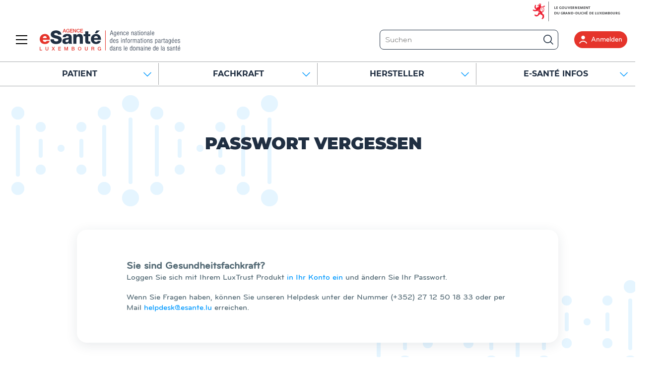

--- FILE ---
content_type: text/html; charset=UTF-8
request_url: https://www.esante.lu/portal/de/passwort-vergessen-237-270.html
body_size: 7434
content:
<!DOCTYPE html>
<html lang="de">
<head>
<meta charset="utf-8">
<meta http-equiv="X-UA-Compatible" content="IE=edge">
<meta name="viewport" content="width=device-width, initial-scale=1, maximum-scale=1, user-scalable=no">
<meta name="robots" content="index, follow"/><meta name="description" content="Sie sind Gesundheitsfachkraft? Loggen Sie sich mit Ihrem LuxTrust Produkt in Ihr Konto ein und &auml;ndern Sie Ihr Passwort. Wenn Sie Fragen haben, k&ouml;nnen Sie unseren"/><meta name="twitter:card" content="summary_large_image"/><meta name="twitter:title" content="Passwort vergessen"/><meta name="twitter:image" content="https://www.esante.lu/portal/de/theme_front/theme_front_1/image/logos/govbar/gov-light.png"/>
<meta property="og:url" content="https://www.esante.lu/portal/de/passwort-vergessen-237-270.html" /><meta property="og:type" content="article" /><meta property="og:title" content="Passwort vergessen" /><meta property="og:image" content="https://www.esante.lu/portal/de/theme_front/theme_front_1/image/logos/govbar/gov-light.png" /><meta property="og:site_name" content="DE" /><meta property="article:published_time" content="2020-07-01T00:00:00+02:00" /><meta property="article:modified_time" content="2025-06-17T00:00:00+02:00" />
<title>Passwort vergessen</title>
<meta name="generator" content="ideoPortal" />
<meta name="copyright" content="Digital Initiative" />
<script src="/portal/de/javascript/jquery.min.js"></script>
<script>
//<!--
jQuery.migrateMute = true;
//-->
</script>
<script type="text/javascript" src="/portal/de/javascript/jquery-migrate.min.js"></script>
<script src="/portal/de/javascript/ideoportal.jquery_extend.min.js"></script>
<script type="text/javascript" src="/portal/de/javascript/ideoportal.functions.min.js"></script>
<script>
//<!--
var images_path="/portal/de/theme_front/theme_front_1/image/";
var images_front_path="/portal/de/theme_front/theme_front_1/image/";
var file_extensions="doc,pdf,xls,ppt,pps,txt,docx,pptx,xlsx,odp,ods,odt,rtf,srt,xml,zip,rar,7z";
var c_reverse_path="/portal/de/";
var front_gxhr;
var js_constant = {"DEBUG":false,"X-XSRF-TOKEN":"0793facf65e2c41d971a5131793209bc3c59e41b4856ae10ae0d8566613b50eb","datepicker-lang":"de-DE","dsp_mobile_submit_instructions":"* Bitte f\u00fcllen Sie alle oben genannten Pflichtfelder aus.","lang_stop":"Stoppen","lang_play":"Lekt\u00fcre","clearedCookies":[],"domain_key":"patient","current_date":"2026-01-24","current_hour":"21:21:55","C_GAL_IMG":1,"C_GAL_DOC":2,"C_GAL_MOV":3}
//-->
</script>
<link href="/portal/de/theme_front/theme_front_1/style/plugins/swiper.min.css?1758788138" type="text/css" rel="stylesheet" />
<link href="/portal/de/theme_front/theme_front_1/style/plugins/bootstrap-select.min.css?1663018086" type="text/css" rel="stylesheet" />
<link href="/portal/de/theme_front/theme_front_1/style/plugins/hamburgers.custom.min.css?1663018086" type="text/css" rel="stylesheet" />
<link href="/portal/de/theme_front/theme_front_1/style/styles.min.css?1766133370" type="text/css" rel="stylesheet" />
<link href="/portal/de/theme_front/theme_front_1/javascript/vendor/datepicker/datepicker.min.css?1663018086" type="text/css" rel="stylesheet" />
<link href="/portal/de/theme_front/theme_front_1/javascript/vendor/node_modules/intl-tel-input/build/css/intlTelInput.css?1758788138" type="text/css" rel="stylesheet" />

<script type="text/javascript" src="/portal/de/javascript/service/traduction/index.php?surcharge=1"></script>
<script type="text/javascript" src="/portal/de/theme_front/theme_front_1/javascript/lib/4_0/ideodirectory/JSONScriptRequest.min.js?1747432614"></script>
<script type="text/javascript" src="/portal/de/theme_front/theme_front_1/javascript/lib/4_0/ideodirectory/authentification.min.js?1755727553"></script>
<script type="text/javascript" src="/portal/de/javascript/vendor/handlebars.min.js?1747432614"></script>
<script type="text/javascript" src="/portal/de/theme_front/theme_front_1/javascript/lib/4_0/ideodirectory/authentification-page.min.js?1755727553"></script>
<script type="text/javascript" src="/portal/de/theme_front/theme_front_1/javascript/lib/4_0/ideodirectory/authentification-page-ideoportal.min.js?1755727553"></script>
<script type="text/javascript" src="/portal/de/theme_front/theme_front_1/javascript/lib/4_0/ideodirectory/detect-autofill/dist/detect-autofill.min.js?1663018085"></script>
<script type="text/javascript" src="/portal/de/javascript/common.min.js?1747432614"></script>
<script type="text/javascript" src="/portal/de/theme_front/theme_front_1/javascript/util.min.js?1758788138"></script>
<script type="text/javascript" src="/portal/de/theme_front/theme_front_1/javascript/bootstrap.min.js?1663018086"></script>
<script type="text/javascript" src="/portal/de/theme_front/theme_front_1/javascript/vendor/datepicker/datepicker.min.js?1758788138"></script>
<script type="text/javascript" src="/portal/de/theme_front/theme_front_1/javascript/vendor/datepicker/i18n/datepicker.de-DE.js?1663018086"></script>
<script type="text/javascript" src="/portal/de/theme_front/theme_front_1/javascript/vendor/swiper.min.js?1663018086"></script>
<script type="text/javascript" src="/portal/de/theme_front/theme_front_1/javascript/vendor/bootstrap-select.min.js?1663018086"></script>
<script type="text/javascript" src="/portal/de/theme_front/theme_front_1/javascript/vendor/jquery.succinct.min.js?1663018086"></script>
<script type="text/javascript" src="/portal/de/theme_front/theme_front_1/javascript/main.min.js?1759140720"></script>
<script type="text/javascript" src="/portal/de/javascript/bootstrap/grids.min.js?1663018084"></script>
<script type="text/javascript" src="/portal/de/theme_front/theme_front_1/javascript/vendor/node_modules/intl-tel-input/build/js/intlTelInput.js?1663018086"></script>
<script type="text/javascript" src="/portal/de/javascript/vendor/friendlycaptcha/widget.module.min.js?1747432614"></script>
<script type="text/javascript" src="/portal/de/javascript/vendor/friendlycaptcha/widget.min.js?1747432614"></script>
<script type="text/javascript" src="/portal/de/theme_front/theme_front_1/javascript/lib/4_0/cookie_privacy/cookie_privacy.min.js?1738620981"></script>
<script type="text/javascript" src="/portal/de/theme_front/theme_front_1/javascript/lib/4_0/analytics/matomo_actions.min.js?1755727553"></script>
<script type="text/javascript" src="/portal/de/theme_front/theme_front_1/javascript/lib/4_0/analytics/analytics.min.js?1738620980"></script>

<link rel="canonical" href="https://www.esante.lu/portal/de/passwort-vergessen-237-270.html">
<link rel="alternate" hreflang="de" href="https://www.esante.lu/portal/de/passwort-vergessen-237-270.html" />
<link rel="alternate" hreflang="fr" href="https://www.esante.lu/portal/fr/oubli-de-mot-de-passe-216-235.html" />
<link rel="alternate" hreflang="lb" href="https://www.esante.lu/portal/lu/oubli-de-mot-de-passe-302-391.html" />
<link rel="alternate" hreflang="en" href="https://www.esante.lu/portal/en/forgot-password-393-560.html" />
</head>
<body>
<div class="device-xs visible-xs"></div>
<div class="device-sm visible-sm"></div>
<div class="device-md visible-md"></div>
<div class="device-lg visible-lg"></div>
<div id="playground">
<div id="overlayMenu" style="display: none;"></div>
<div id="govbar" class="govbar govbar--light" role="navigation">
<a href="http://gouvernement.lu" target="_blank" class="govbar-logo" title="Regierung des Großherzogtums Luxemburg (neues Fenster)">
<img src="/portal/de/theme_front/theme_front_1/image/logos/govbar/gov-light.png" alt="Regierung des Großherzogtums Luxemburg"></a>
</div>

<header id="header" class="content-page" role="banner">
<div class="head-logos-wrapper">
<div class="interaction" id="menuBurger">
<button aria-controls="navigation" aria-expanded="false" aria-label="Menu" class="hamburger hamburger--collapse" type="button">
<span class="hamburger-box">
<span class="hamburger-inner"></span>
</span>
</button>
<div id="menu" role="navigation">
<div class="interact wrapper-search"></div>
<nav id="navigation" class="navigation-wrap">
<ul>
<li>
<a href="/portal/de/" title="Startseite">Startseite</a>
<ul>

</ul>
</li><li>
<a target="_blank" href="https://www.esante.lu/portal/de/patient/zugang-esant-services-dsp-...-290-368.html" title="ANMELDEN - PATIENT">ANMELDEN - PATIENT</a>
<ul>

</ul>
</li><li>
<a target="_blank" href="https://www.esante.lu/portal/de/anmelden-fachkraft/zugang-esant-services-264-341.html" title="ANMELDEN - FACHKRAFT">ANMELDEN - FACHKRAFT</a>
<ul>

</ul>
</li><li>
<a href="/portal/de/hersteller/infos-443-638.html" title="HERSTELLER">HERSTELLER</a>
<ul>
<li><a href="/portal/de/hersteller/sons-v2-unterst-tzung-bei-der-einhaltung-der-vorschriften-473-722.html" title="SONS V2 – UNTERSTÜTZUNG BEI DER EINHALTUNG DER VORSCHRIFTEN" onclick="javascript:event.stopPropagation();">SONS V2 – UNTERSTÜTZUNG BEI DER EINHALTUNG DER VORSCHRIFTEN</a></li><li><a href="/portal/de/hersteller/software-mit-ra-pid-label-479-734.html" title="SONS V1 AUSGEZEICHNETE SOFTWARE – ANREIZ ZUR DIGITALISIERUNG" onclick="javascript:event.stopPropagation();">SONS V1 AUSGEZEICHNETE SOFTWARE – ANREIZ ZUR DIGITALISIERUNG</a></li><li><a href="/portal/de/hersteller/sons-v2-ausgezeichnete-software-hilfe-bei-der-einhaltung-der-vorschriften-577-1013.html" title="SONS V2 AUSGEZEICHNETE SOFTWARE – HILFE BEI DER EINHALTUNG DER VORSCHRIFTEN" onclick="javascript:event.stopPropagation();">SONS V2 AUSGEZEICHNETE SOFTWARE – HILFE BEI DER EINHALTUNG DER VORSCHRIFTEN</a></li><li><a target="_blank" href="https://www.esante.lu/portal/de/fachkrafte-des-medizinischen-bereiches-und-partner-und-konformen-systeme-300-387.html" title="VERNETZTE PARTNER" onclick="javascript:event.stopPropagation();">VERNETZTE PARTNER</a></li>
</ul>
</li><li>
<a href="/portal/de/e-sant-infos-229-372.html" title="E-SANTÉ INFOS">E-SANTÉ INFOS</a>
<ul>
<li><a href="/portal/de/e-sant-infos/esant-konto-338-473.html" title="ESANTÉ KONTO" onclick="javascript:event.stopPropagation();">ESANTÉ KONTO</a></li><li><a href="/portal/de/e-sant-infos/esant-services-332-446.html" title="ESANTÉ SERVICES" onclick="javascript:event.stopPropagation();">ESANTÉ SERVICES</a></li><li><a href="/portal/de/e-sant-infos/agence-esant-259-323.html" title="AGENCE ESANTÉ" onclick="javascript:event.stopPropagation();">AGENCE ESANTÉ</a></li><li><a href="/portal/de/e-sant-infos/equalis-457-687.html" title="eQUALIS" onclick="javascript:event.stopPropagation();">eQUALIS</a></li>
</ul>
</li><li>
<a href="/portal/de/aktuelles-246-380.html" title="Aktuelles">Aktuelles</a>
<ul>

</ul>
</li><li>
<a href="/portal/de/veranstaltungskalender-149-146.html" title="Veranstaltungkalender">Veranstaltungkalender</a>
<ul>

</ul>
</li><li>
<a href="/portal/de/kontakt-143-138.html" title="Kontaktieren Sie uns">Kontaktieren Sie uns</a>
<ul>

</ul>
</li><li>
<a target="_blank" href="https://www.esante.lu/portal/de/newsletter-144-139.html" title="Newsletter">Newsletter</a>
<ul>

</ul>
</li>
</ul>
</nav>
</div>
</div>
<script>
//<!--
//Boucle sur toutes les <li> et remplace le "href" par "#" chaque fois qu'il existe un sous menu
$("#menu li").each(function(){
var element = $(this);
if ( element.find("li").length == 0 ) {
element.children("ul").remove();
}
});
//-->
</script>
<div class="logo-esante">
<a class="brand" href="/portal/de/">
<img src="/portal/de/theme_front/theme_front_1/image/logos/logo-esante.svg" alt="eHealth-Agentur Luxemburg">
</a>
</div>
</div>
<div class="head-interactions-wrapper">
<div class="interaction" id="searchButton" role="search">
<form name="form33" method="get" action="/portal/de/suchergebnisse-137-131.html" id="search-form">
<input type="hidden" id="valid_search" name="valid_search" value="1" />
<label for="text_search" class="visually-hidden">Ihre Suche</label>
<input id="text_search" name="text_search" maxlength="255" type="search" title="Ihre Suche" placeholder="Suchen">
<button type="submit" title="Suchen">
<img src="/portal/de/theme_front/theme_front_1/image/picto/head-icon-search.svg" alt="Suchen">
</button>
</form>
</div>
<div class="interaction" id="supportNumber">
<a href="tel:+3522712501833" class="support-button">
<span class="icon icon-headset"></span>
<span class="number">+352 27 12 50 18 33</span>
</a>
</div>
<div class="interaction" id="connexionButton">
<button type="button"><img src="/portal/de/theme_front/theme_front_1/image/picto/user-picto.png">Anmelden</button>
<ul style="display: none;">
<li>
<a href="/portal/de/anmelden-fachkraft/zugang-esant-services-264-341.html?" title="FACHKRAFT">FACHKRAFT</a>
</li><li>
<a href="/portal/de/anmelden-patient/zugang-esant-services-dsp-...-290-368.html?" title="PATIENT">PATIENT</a>
</li>
</ul>
</div>
<div class="dropdown interaction" id="languagesSelector">
<button class="dropdown-toggle" type="button" data-toggle="dropdown">
DE
<span class="arrow-dropdown icon icon-arrow-down"></span>
</button>
<ul class="dropdown-menu">
<li><a target="_self" href="https://www.esante.lu/portal/fr/oubli-de-mot-de-passe-216-235.html" title="FR" hreflang="fr">FR</a></li><li><a target="_self" href="https://www.esante.lu/portal/lu/oubli-de-mot-de-passe-302-391.html" title="LU" hreflang="lb">LU</a></li><li><a target="_self" href="https://www.esante.lu/portal/en/forgot-password-393-560.html" title="EN" hreflang="en">EN</a></li>
</ul>
</div>
</div>
</header>
<main role="main" id="main-content">
<div class="home-content">
<section id="homeTop">
<div class="sitepage-heading dna-h-background hides-in-middle-office">
<div class="container">
<div class="row with-side with-share with-no-accroche">
<div class=" col-md-push-2 col-md-8">
<h1>Passwort vergessen</h1>

</div>

</div>
</div>
</div>
<script>
//<!--
$(window).ready(function() {
var uri = window.location.href.substr(window.location.protocol.length + window.location.hostname.length + 2);
if (uri.indexOf("/admin/module/") >= 0 || uri.indexOf("/admin/page") >= 0 ) {
$('.hides-in-middle-office').hide();
$('.highlight-navigation').hide();
$('.highlight-slider').hide();
}
});
//-->
</script>
<div class="stripped">
<div class="container">
<div class="row">
<div class="col-md-10 col-md-offset-1">
<div id="message"></div>

</div>
</div>
</div>
</div>
<div class="highlight-navigation"><div class="container-fluid"><div class="dropdown"><button id="espaceParaHome1" type="button" data-toggle="dropdown" aria-haspopup="true" aria-expanded="false">PATIENT<span class="icon icon-arrow-down4"></span></button><ul class="dropdown-menu" aria-labelledby="espaceParaHome1"><li><a href="/portal/de/patient/esante-konto-aktivieren-289-366.html" title="ESANT&#xC9; KONTO AKTIVIEREN" onclick="ga('send', 'event', 'Portal - de', 'clicMenuListeDepliant', 'PATIENT - ESANT&#xC9; KONTO AKTIVIEREN');">ESANTÉ KONTO AKTIVIEREN</a></li><li><a href="/portal/de/patient/zugang-esante-services-dsp-...-290-368.html" title="ZUGANG ESANT&#xC9; SERVICES (DSP,...)" onclick="ga('send', 'event', 'Portal - de', 'clicMenuListeDepliant', 'PATIENT - ZUGANG ESANT&#xC9; SERVICES (DSP,...)');">ZUGANG ESANTÉ SERVICES (DSP,...)</a></li><li><a href="/portal/de/e-sante-infos/esante-serviceleistungen-fur-patienten-256-294.html" title="MYHEALTH@EU" onclick="ga('send', 'event', 'Portal - de', 'clicMenuListeDepliant', 'PATIENT - MYHEALTH@EU');">MYHEALTH@EU</a></li></ul></div><div class="dropdown"><button id="espaceParaHome2" type="button" data-toggle="dropdown" aria-haspopup="true" aria-expanded="false">FACHKRAFT<span class="icon icon-arrow-down4"></span></button><ul class="dropdown-menu" aria-labelledby="espaceParaHome2"><li><a href="/portal/de/fachkraft/esante-konto-aktivieren-263-340.html" title="ESANT&#xC9; KONTO AKTIVIEREN" onclick="ga('send', 'event', 'Portal - de', 'clicMenuListeDepliant', 'FACHKRAFT - ESANT&#xC9; KONTO AKTIVIEREN');">ESANTÉ KONTO AKTIVIEREN</a></li><li><a href="/portal/de/fachkraft/zugang-esante-services-264-341.html" title="ZUGANG ESANT&#xC9; SERVICES" onclick="ga('send', 'event', 'Portal - de', 'clicMenuListeDepliant', 'FACHKRAFT - ZUGANG ESANT&#xC9; SERVICES');">ZUGANG ESANTÉ SERVICES</a></li><li><a href="/portal/de/e-sante-infos/services-fur-gesundheitsfachkrafte-258-694.html" title="MYHEALTH@EU" onclick="ga('send', 'event', 'Portal - de', 'clicMenuListeDepliant', 'FACHKRAFT - MYHEALTH@EU');">MYHEALTH@EU</a></li></ul></div><div class="dropdown"><button id="espaceParaHome3" type="button" data-toggle="dropdown" aria-haspopup="true" aria-expanded="false">HERSTELLER<span class="icon icon-arrow-down4"></span></button><ul class="dropdown-menu" aria-labelledby="espaceParaHome3"><li><a href="/portal/de/hersteller/anreiz-zur-digitalisierung-des-ra-pid-473-722.html" title="Anreiz zur Digitalisierung des RA/PID" onclick="ga('send', 'event', 'Portal - de', 'clicMenuListeDepliant', 'HERSTELLER - Anreiz zur Digitalisierung des RA/PID');">Anreiz zur Digitalisierung des RA/PID</a></li><li><a href="/portal/de/fachkrafte-des-medizinischen-bereiches-und-partner-und-konformen-systeme-300-387.html" title="Vernetzte Partner" onclick="ga('send', 'event', 'Portal - de', 'clicMenuListeDepliant', 'HERSTELLER - Vernetzte Partner');">Vernetzte Partner</a></li><li><a href="/portal/de/hersteller/software-mit-ra-pid-label-479-734.html" title="SOFTWARE MIT RA/PID-LABEL" onclick="ga('send', 'event', 'Portal - de', 'clicMenuListeDepliant', 'HERSTELLER - SOFTWARE MIT RA/PID-LABEL');">SOFTWARE MIT RA/PID-LABEL</a></li></ul></div><div class="dropdown"><button id="espaceParaHome4" type="button" data-toggle="dropdown" aria-haspopup="true" aria-expanded="false">E-SANTÉ INFOS<span class="icon icon-arrow-down4"></span></button><ul class="dropdown-menu" aria-labelledby="espaceParaHome4"><li><a href="/portal/de/e-sante-infos/esante-konto-338-473.html" title="ESANT&#xC9; KONTO" onclick="ga('send', 'event', 'Portal - de', 'clicMenuListeDepliant', 'E-SANT&#xC9; INFOS - ESANT&#xC9; KONTO');">ESANTÉ KONTO</a></li><li><a href="/portal/de/e-sante-infos/esante-services-332-446.html" title="ESANT&#xC9; SERVICES" onclick="ga('send', 'event', 'Portal - de', 'clicMenuListeDepliant', 'E-SANT&#xC9; INFOS - ESANT&#xC9; SERVICES');">ESANTÉ SERVICES</a></li><li><a href="/portal/de/e-sante-infos/agence-esante-259-323.html" title="AGENCE ESANT&#xC9;" onclick="ga('send', 'event', 'Portal - de', 'clicMenuListeDepliant', 'E-SANT&#xC9; INFOS - AGENCE ESANT&#xC9;');">AGENCE ESANTÉ</a></li><li><a href="/portal/de/e-sante-infos/equalis-457-687.html" title="eQualis" onclick="ga('send', 'event', 'Portal - de', 'clicMenuListeDepliant', 'E-SANT&#xC9; INFOS - eQualis');">eQualis</a></li></ul></div></div></div>
</section>

			<div class="&#10;&#9;&#9;&#9;&#9;para simple-text-bloc adn-horizontal-bottom-right"><div class="container"><div class="row"><div class="col-sm-10 col-sm-offset-1"><div class="bloc"><div><p><span style="font-size:20px;"><strong>Sie sind Gesundheitsfachkraft?</strong></span><br />
Loggen Sie sich mit Ihrem LuxTrust Produkt <a href="/portal/de/ich-bin-gesundheitsfachkraft/ich-greife-auf-den-services-zuruck-264-341.html">in Ihr Konto ein </a>und ändern Sie Ihr Passwort.</p><p>Wenn Sie Fragen haben, können Sie unseren Helpdesk unter der Nummer (+352) 27 12 50 18 33 oder per Mail <a href="mailto:helpdesk@esante.lu">helpdesk@esante.lu</a> erreichen.</p></div></div></div></div></div></div>
		
			<div class="container forget_password_secured">
<div class="row paragraphe">
<div class="col-md-10 col-md-offset-1 col-lg-8 col-lg-offset-2">

<form method="post" name="form273" id="form273" action="/portal/de/passwort-vergessen-237-270.html?&amp;args=e_k_DD_fKcvcq2ZlgMafmSHa%2AMLUUNY6b51D3njUGvIPNaauwlJVfddPwQiPOn8cLhs1m2r70DsCEfBCCePwzVeKauIvdbWg1g8Sx8o7FYstqGgKwvxqYuz7IpCUPr3Jc91wG9MbemPWhk%2AJahHu61fmCNAuTfBTvUB1GcxZPf_qiew8utjIh2pbQg4CJ8SHLgfWJRNcIj9OxkyuZBR2AXe0D9HBJqrmtApWU9jM8C9xCr4c_ltjcbi3B9WHvPEN" class="clearfix">


<div class="row">

</div>
<div class="row">
<div class="col-sm-12 col-md-6">
<div class="form-group">
<div class="controls vertical"><input type="text" name="otp_login" value="" required="" class="form-control w42p autoCompleteOff"  maxlength="255" placeholder="Sozialversicherungsnummer *"></div>
</div>
</div>

</div>
<div class="row">
<div class="col-sm-12 col-md-12">
<div class="form-group">
<div id="friendlyCaptcha697529e399216" class="frc-captcha" data-sitekey="FCMV4Q6DSI7UNVSK" data-lang="de" data-callback="friendlyCaptchaSuccess697529e399216" style="max-width: 100%;"></div>
<script type="text/javascript">
//<!--
var goFriendlyCaptcha697529e399216 = {
'type': 'friendlyCaptcha',
'id': '#friendlyCaptcha697529e399216',
'source': $('#friendlyCaptcha697529e399216')
};
function friendlyCaptchaSuccess697529e399216() {
$(document).trigger('ideoportal.captcha.success', [goFriendlyCaptcha697529e399216]);
}
$(window).on('load', function() {
$(document).trigger('ideoportal.captcha.init', [goFriendlyCaptcha697529e399216]);
});
//-->
</script>
</div>
</div>
</div>
<div class="row">
<div class="col-sm-12 col-md-6">
<div class="form-group">
<button type="submit" class="btn btn-primary">Bestätigen</button>
</div>
</div>
</div>





</form>
</div>
</div>
</div>
<script type="text/javascript">
//<!--
$('#form273 .autoCompleteOff').prop('autocomplete', 'off');
//-->
</script>
		

</div>
</main>
<footer id="footer">
<div class="container">
<div class="row">
<div class="col-sm-6 col-md-4 col-lg-3">
<div class="footer-links one">
<ul><li><a href="/portal/de/kontakt-143-138.html" title="Kontakt"><span class="icon icon-phone2"></span> Kontakt</a></li><li><a href="/portal/de/newsletter-144-139.html" title="Newsletter"><span class="icon icon-envelop5"></span> Newsletter</a></li><li><a href="/portal/de/mediathek-329-440.html" title="Mediathek"><span class="icon icon-folder-open"></span> Mediathek</a></li><li><a href="/portal/de/faq-316-424.html" title="FAQ"><span class="icon icon-bubbles10"></span> FAQ</a></li></ul>
</div>
</div>
<div class="col-sm-6 col-md-4 col-lg-3">
<div class="footer-links two">
<ul><li><a href="/portal/de/veranstaltungskalender-149-146.html" title="Veranstaltungskalender"><span class="icon icon-calendar2"></span> Veranstaltungskalender</a></li><li><a href="/portal/de/barrierefreiheit-574-997.html" title="Barrierefreiheit"><span class="icon icon-accessibility"></span> Barrierefreiheit</a></li></ul>
</div>
</div>
<div class="col-sm-12 col-md-3 col-md-offset-1 col-lg-offset-3">
<div class="networks">
<ul>
<li>
<a href="#Facebook" title="Facebook"><img src="/portal/de/media-images/1/facebook-icon.svg" class="svg" alt="Facebook"></a>
</li><li>
<a href="#Twitter" title="Twitter"><img src="/portal/de/media-images/2/twitter-icon.svg" class="svg" alt="Twitter"></a>
</li><li>
<a href="#LinkedIn" title="LinkedIn"><img src="/portal/de/media-images/3/linkedin-icon.svg" class="svg" alt="LinkedIn"></a>
</li><li>
<a target="_blank" href="https://www.youtube.com/channel/UC_s1bd4ywLN7tQMaQ6scPbA" title="Youtube"><img src="/portal/de/media-images/1049/youtube.png" class="svg" alt="Youtube"></a>
</li>
</ul>
</div>
<a href="tel:+3522712501833" class="support-button">
<span class="icon icon-headset"></span>
<span class="number">+352 27 12 50 18 33</span>
</a>
</div>
</div>
<div class="footer-bottom">
<button title="version contrastee" class="btn btn-rgaa" id="rgaa-on"><i class="icon icon-eye-blocked"></i> Kontrastierte Version</button>
<button title="version normale" class="btn btn-rgaa" id="rgaa-off" style="display: none;"><i class="icon icon-eye"></i> Normale Version</button>
</div>
</div>
</footer>
</div>
<script type="text/javascript">
//<!--
var isSiteLogged = false;
var queryParams = AuthentificationIdeosso.getQueryParams();
var params = {
ideossoUrl: 'https://www.esante.lu/ideosso/',
serviceUrl: 'https://www.esante.lu/portal/de/index.php?domain=patient',
redirectUrl: 'https://www.esante.lu/portal/de/',
targetUrl: 'https://www.esante.lu/portal/de/anmelden-fachkraft/zugang-esant-services-264-341.html',
window : queryParams['window'], // Window de redirection apres authentification
theme : queryParams['theme'], // Theme
formId: 'ideossoLoginForm',
displayErrorsHandler : AuthentificationPage.ideossoErrorsDisplayer,
displayInfosHandler : AuthentificationPage.ideossoInfosDisplayer,
displayCaptchaHandler : AuthentificationPage.myCaptchaDisplayer,
displaySecurityCodeHandler : AuthentificationPage.mySecurityCodeDisplayer,
displayAuthModeHandler : AuthentificationPage.myAuthModeDisplayer,
activeAuthModeHandler : AuthentificationPage.activeAuthMode,
redirectToServiceHandler : AuthentificationPage.redirectToService,
displayAuthLevelsHandler : AuthentificationPage.myAuthLevelsDisplayer,
activeAuthLevelHandler : AuthentificationPage.activeAuthLevel,
formShowMeStyleDisplay : 'block',
cpsCodePinId : 'codepin',
cpsJarsUrl:  'https://www.esante.lu/ideosso/jars',
targetLocale: 'de_LU',
cpsConfirmAndInstallRequirementsMessage: 'Votre version de Java(TM) ne permet pas d\u0027exécuter l\u0027Interface de lecture de carte CPS. Voulez-vous mettre à jour Java(TM) à partir de www.java.com ?',
cpsAdditionalParameterHash : {
mode : '00',
checkCardInPeriod : '1000',
codePinDuration : '60000',
cardCpsLocale : 'de_LU',
cpsJavascriptRunAppletWaiting : 'ideoportalCpsJavascriptRunAppletWaiting'
},
additionalParameterHash : {
modeClassiqueButtonLabel : 'Anmeldung'
}
};
var authentification = AuthentificationIdeosso.getInstance(params);
AuthentificationIdeosso.addLoadEvent(function() {
if ( typeof AuthentificationIdeosso.setModuleDefaultParams == 'function' ) {
var $loTemplateX509 = $("#tmpl-x509");
if ( $loTemplateX509.length > 0 ) {
AuthentificationIdeosso.setModuleDefaultParams(PrepareLoginIdeosso.X509, {
guiBuilder: Handlebars.compile($loTemplateX509.html()),
i18n : {
CLICK_TO_READ: 'Cliquez pour démarrer la lecture',
READING: 'Lecture en cours',
READING_ERROR_TITLE: 'Erreur de lecture',
READING_ERROR: 'Erreur de lecture. Vérifiez que votre dispositif fonctionne correctement sur ce <a target="_blank" href="https://diagcps.eservices.esante.gouv.fr/">lien</a>'
}
});
}
var $loTemplateSAML = $("#tmpl-saml2websso");
if ( $loTemplateSAML.length > 0 ) {
var saml2WebSSOModuleParams = {
guiBuilder: Handlebars.compile($loTemplateSAML.html())
};
AuthentificationIdeosso.setModuleDefaultParams(PrepareLoginIdeosso.SAML2WebSSO, saml2WebSSOModuleParams);
AuthentificationIdeosso.setModuleDefaultParams(PrepareLoginIdeosso.FranceConnectParticulier, saml2WebSSOModuleParams);
AuthentificationIdeosso.setModuleDefaultParams(PrepareLoginIdeosso.FranceConnectParticulierDev, saml2WebSSOModuleParams);
AuthentificationIdeosso.setModuleDefaultParams(PrepareLoginIdeosso.FranceConnectPro, saml2WebSSOModuleParams);
AuthentificationIdeosso.setModuleDefaultParams(PrepareLoginIdeosso.FranceConnectProDev, saml2WebSSOModuleParams);
AuthentificationIdeosso.setModuleDefaultParams(PrepareLoginIdeosso.ProSanteConnect, saml2WebSSOModuleParams);
AuthentificationIdeosso.setModuleDefaultParams(PrepareLoginIdeosso.ProSanteConnectDev, saml2WebSSOModuleParams);
AuthentificationIdeosso.setModuleDefaultParams(PrepareLoginIdeosso.OpenIDConnect, saml2WebSSOModuleParams);
}
}
AuthentificationPage.initAuthentificationIdeosso(authentification);

});
function ideoportalCpsJavascriptRunAppletWaiting() {
alertCpsInfo('Initialisation de l\u0027interface CPS en cours...');
}
//-->
</script>

<!-- Matomo -->
<script type="text/javascript">
var _paq = _paq || [];



_paq.push(['setLinkClasses', "analytics-link"]);

_paq.push(['trackPageView']);
_paq.push(['setCookiePath', '/portal/de/']);
_paq.push(['setCookieDomain', '']);
_paq.push(['enableLinkTracking']);
(function() {
var u="//www.esante.lu/matomo/";
_paq.push(['setTrackerUrl', u+'matomo.php']);
_paq.push(['setSiteId', 3]);
var d=document, g=d.createElement('script'), s=d.getElementsByTagName('script')[0];
g.type='text/javascript'; g.async=true; g.defer=true; g.src=u+'piwik.js'; s.parentNode.insertBefore(g,s);
})();
</script>
<noscript><p><img src="//www.esante.lu/matomo/matomo.php?idsite=3" style="border:0;" alt="" /></p></noscript>
<!-- End Matomo -->


</body>
</html>

--- FILE ---
content_type: text/css
request_url: https://www.esante.lu/portal/de/theme_front/theme_front_1/style/plugins/bootstrap-select.min.css?1663018086
body_size: 7212
content:
/*!
 * Bootstrap-select v1.13.9 (https://developer.snapappointments.com/bootstrap-select)
 *
 * Copyright 2012-2019 SnapAppointments, LLC
 * Licensed under MIT (https://github.com/snapappointments/bootstrap-select/blob/master/LICENSE)
 */.bootstrap-select>select.bs-select-hidden,select.bs-select-hidden,select.selectpicker{display:none!important}.bootstrap-select{width:220px\0;vertical-align:middle}.bootstrap-select>.dropdown-toggle{position:relative;width:100%;text-align:right;white-space:nowrap;display:-webkit-inline-box;display:-ms-inline-flexbox;display:inline-flex;-webkit-box-align:center;-ms-flex-align:center;align-items:center;-webkit-box-pack:justify;-ms-flex-pack:justify;justify-content:space-between}.bootstrap-select>.dropdown-toggle:after{margin-top:-1px}.bootstrap-select>.dropdown-toggle.bs-placeholder,.bootstrap-select>.dropdown-toggle.bs-placeholder:active,.bootstrap-select>.dropdown-toggle.bs-placeholder:focus,.bootstrap-select>.dropdown-toggle.bs-placeholder:hover{color:#999}.bootstrap-select>.dropdown-toggle.bs-placeholder.btn-danger,.bootstrap-select>.dropdown-toggle.bs-placeholder.btn-danger:active,.bootstrap-select>.dropdown-toggle.bs-placeholder.btn-danger:focus,.bootstrap-select>.dropdown-toggle.bs-placeholder.btn-danger:hover,.bootstrap-select>.dropdown-toggle.bs-placeholder.btn-dark,.bootstrap-select>.dropdown-toggle.bs-placeholder.btn-dark:active,.bootstrap-select>.dropdown-toggle.bs-placeholder.btn-dark:focus,.bootstrap-select>.dropdown-toggle.bs-placeholder.btn-dark:hover,.bootstrap-select>.dropdown-toggle.bs-placeholder.btn-info,.bootstrap-select>.dropdown-toggle.bs-placeholder.btn-info:active,.bootstrap-select>.dropdown-toggle.bs-placeholder.btn-info:focus,.bootstrap-select>.dropdown-toggle.bs-placeholder.btn-info:hover,.bootstrap-select>.dropdown-toggle.bs-placeholder.btn-primary,.bootstrap-select>.dropdown-toggle.bs-placeholder.btn-primary:active,.bootstrap-select>.dropdown-toggle.bs-placeholder.btn-primary:focus,.bootstrap-select>.dropdown-toggle.bs-placeholder.btn-primary:hover,.bootstrap-select>.dropdown-toggle.bs-placeholder.btn-secondary,.bootstrap-select>.dropdown-toggle.bs-placeholder.btn-secondary:active,.bootstrap-select>.dropdown-toggle.bs-placeholder.btn-secondary:focus,.bootstrap-select>.dropdown-toggle.bs-placeholder.btn-secondary:hover,.bootstrap-select>.dropdown-toggle.bs-placeholder.btn-success,.bootstrap-select>.dropdown-toggle.bs-placeholder.btn-success:active,.bootstrap-select>.dropdown-toggle.bs-placeholder.btn-success:focus,.bootstrap-select>.dropdown-toggle.bs-placeholder.btn-success:hover{color:hsla(0,0%,100%,.5)}.bootstrap-select>select{position:absolute!important;bottom:0;left:50%;display:block!important;width:.5px!important;height:100%!important;padding:0!important;opacity:0!important;border:none;z-index:0!important}.bootstrap-select>select.mobile-device{top:0;left:0;display:block!important;width:100%!important;z-index:2!important}.bootstrap-select.is-invalid .dropdown-toggle,.error .bootstrap-select .dropdown-toggle,.has-error .bootstrap-select .dropdown-toggle,.was-validated .bootstrap-select .selectpicker:invalid+.dropdown-toggle{border-color:#b94a48}.bootstrap-select.is-valid .dropdown-toggle,.was-validated .bootstrap-select .selectpicker:valid+.dropdown-toggle{border-color:#28a745}.bootstrap-select.fit-width{width:auto!important}.bootstrap-select:not([class*=col-]):not([class*=form-control]):not(.input-group-btn){width:220px}.bootstrap-select .dropdown-toggle:focus,.bootstrap-select>select.mobile-device:focus+.dropdown-toggle{outline:thin dotted #333!important;outline:5px auto -webkit-focus-ring-color!important;outline-offset:-2px}.bootstrap-select.form-control{margin-bottom:0;padding:0;border:none}:not(.input-group)>.bootstrap-select.form-control:not([class*=col-]){width:100%}.bootstrap-select.form-control.input-group-btn{float:none;z-index:auto}.form-inline .bootstrap-select,.form-inline .bootstrap-select.form-control:not([class*=col-]){width:auto}.bootstrap-select:not(.input-group-btn),.bootstrap-select[class*=col-]{float:none;display:inline-block;margin-left:0}.bootstrap-select.dropdown-menu-right,.bootstrap-select[class*=col-].dropdown-menu-right,.row .bootstrap-select[class*=col-].dropdown-menu-right{float:right}.form-group .bootstrap-select,.form-horizontal .bootstrap-select,.form-inline .bootstrap-select{margin-bottom:0}.form-group-lg .bootstrap-select.form-control,.form-group-sm .bootstrap-select.form-control{padding:0}.form-group-lg .bootstrap-select.form-control .dropdown-toggle,.form-group-sm .bootstrap-select.form-control .dropdown-toggle{height:100%;font-size:inherit;line-height:inherit;border-radius:inherit}.bootstrap-select.form-control-lg .dropdown-toggle,.bootstrap-select.form-control-sm .dropdown-toggle{font-size:inherit;line-height:inherit;border-radius:inherit}.bootstrap-select.form-control-sm .dropdown-toggle{padding:.25rem .5rem}.bootstrap-select.form-control-lg .dropdown-toggle{padding:.5rem 1rem}.form-inline .bootstrap-select .form-control{width:100%}.bootstrap-select.disabled,.bootstrap-select>.disabled{cursor:not-allowed}.bootstrap-select.disabled:focus,.bootstrap-select>.disabled:focus{outline:0!important}.bootstrap-select.bs-container{position:absolute;top:0;left:0;height:0!important;padding:0!important}.bootstrap-select.bs-container .dropdown-menu{z-index:1060}.bootstrap-select .dropdown-toggle .filter-option{position:static;top:0;left:0;float:left;height:100%;width:100%;text-align:left;overflow:hidden;-webkit-box-flex:0;-ms-flex:0 1 auto;flex:0 1 auto}.bs3.bootstrap-select .dropdown-toggle .filter-option{padding-right:inherit}.input-group .bs3-has-addon.bootstrap-select .dropdown-toggle .filter-option{position:absolute;padding-top:inherit;padding-bottom:inherit;padding-left:inherit;float:none}.input-group .bs3-has-addon.bootstrap-select .dropdown-toggle .filter-option .filter-option-inner{padding-right:inherit}.bootstrap-select .dropdown-toggle .filter-option-inner-inner{overflow:hidden}.bootstrap-select .dropdown-toggle .filter-expand{width:0!important;float:left;opacity:0!important;overflow:hidden}.bootstrap-select .dropdown-toggle .caret{position:absolute;top:50%;right:12px;margin-top:-2px;vertical-align:middle}.input-group .bootstrap-select.form-control .dropdown-toggle{border-radius:inherit}.bootstrap-select[class*=col-] .dropdown-toggle{width:100%}.bootstrap-select .dropdown-menu{min-width:100%;-webkit-box-sizing:border-box;box-sizing:border-box}.bootstrap-select .dropdown-menu>.inner:focus{outline:0!important}.bootstrap-select .dropdown-menu.inner{position:static;float:none;border:0;padding:0;margin:0;border-radius:0;-webkit-box-shadow:none;box-shadow:none}.bootstrap-select .dropdown-menu li{position:relative}.bootstrap-select .dropdown-menu li.active small{color:hsla(0,0%,100%,.5)!important}.bootstrap-select .dropdown-menu li.disabled a{cursor:not-allowed}.bootstrap-select .dropdown-menu li a{cursor:pointer;-webkit-user-select:none;-moz-user-select:none;-ms-user-select:none;user-select:none}.bootstrap-select .dropdown-menu li a.opt{position:relative;padding-left:2.25em}.bootstrap-select .dropdown-menu li a span.check-mark{display:none}.bootstrap-select .dropdown-menu li a span.text{display:inline-block}.bootstrap-select .dropdown-menu li small{padding-left:.5em}.bootstrap-select .dropdown-menu .notify{position:absolute;bottom:5px;width:96%;margin:0 2%;min-height:26px;padding:3px 5px;background:#f5f5f5;border:1px solid #e3e3e3;-webkit-box-shadow:inset 0 1px 1px rgba(0,0,0,.05);box-shadow:inset 0 1px 1px rgba(0,0,0,.05);pointer-events:none;opacity:.9;-webkit-box-sizing:border-box;box-sizing:border-box}.bootstrap-select .no-results{padding:3px;background:#f5f5f5;margin:0 5px;white-space:nowrap}.bootstrap-select.fit-width .dropdown-toggle .filter-option{position:static;display:inline;padding:0;width:auto}.bootstrap-select.fit-width .dropdown-toggle .filter-option-inner,.bootstrap-select.fit-width .dropdown-toggle .filter-option-inner-inner{display:inline}.bootstrap-select.fit-width .dropdown-toggle .bs-caret:before{content:"\00a0"}.bootstrap-select.fit-width .dropdown-toggle .caret{position:static;top:auto;margin-top:-1px}.bootstrap-select.show-tick .dropdown-menu .selected span.check-mark{position:absolute;display:inline-block;right:15px;top:5px}.bootstrap-select.show-tick .dropdown-menu li a span.text{margin-right:34px}.bootstrap-select .bs-ok-default:after{content:"";display:block;width:.5em;height:1em;border-style:solid;border-width:0 .26em .26em 0;-webkit-transform:rotate(45deg);transform:rotate(45deg)}.bootstrap-select.show-menu-arrow.open>.dropdown-toggle,.bootstrap-select.show-menu-arrow.show>.dropdown-toggle{z-index:1061}.bootstrap-select.show-menu-arrow .dropdown-toggle .filter-option:before{content:"";border-left:7px solid transparent;border-right:7px solid transparent;border-bottom:7px solid hsla(0,0%,80%,.2);position:absolute;bottom:-4px;left:9px;display:none}.bootstrap-select.show-menu-arrow .dropdown-toggle .filter-option:after{content:"";border-left:6px solid transparent;border-right:6px solid transparent;border-bottom:6px solid #fff;position:absolute;bottom:-4px;left:10px;display:none}.bootstrap-select.show-menu-arrow.dropup .dropdown-toggle .filter-option:before{bottom:auto;top:-4px;border-top:7px solid hsla(0,0%,80%,.2);border-bottom:0}.bootstrap-select.show-menu-arrow.dropup .dropdown-toggle .filter-option:after{bottom:auto;top:-4px;border-top:6px solid #fff;border-bottom:0}.bootstrap-select.show-menu-arrow.pull-right .dropdown-toggle .filter-option:before{right:12px;left:auto}.bootstrap-select.show-menu-arrow.pull-right .dropdown-toggle .filter-option:after{right:13px;left:auto}.bootstrap-select.show-menu-arrow.open>.dropdown-toggle .filter-option:after,.bootstrap-select.show-menu-arrow.open>.dropdown-toggle .filter-option:before,.bootstrap-select.show-menu-arrow.show>.dropdown-toggle .filter-option:after,.bootstrap-select.show-menu-arrow.show>.dropdown-toggle .filter-option:before{display:block}.bs-actionsbox,.bs-donebutton,.bs-searchbox{padding:4px 8px}.bs-actionsbox{width:100%;-webkit-box-sizing:border-box;box-sizing:border-box}.bs-actionsbox .btn-group button{width:50%}.bs-donebutton{float:left;width:100%;-webkit-box-sizing:border-box;box-sizing:border-box}.bs-donebutton .btn-group button{width:100%}.bs-searchbox+.bs-actionsbox{padding:0 8px 4px}.bs-searchbox .form-control{margin-bottom:0;width:100%;float:none}
/*# sourceMappingURL=[data-uri] */

--- FILE ---
content_type: text/css
request_url: https://www.esante.lu/portal/de/theme_front/theme_front_1/style/styles.min.css?1766133370
body_size: 59747
content:
/*! normalize.css v3.0.3 | MIT License | github.com/necolas/normalize.css */html{font-family:sans-serif;-ms-text-size-adjust:100%;-webkit-text-size-adjust:100%}body{margin:0}article,aside,details,figcaption,figure,footer,header,hgroup,main,menu,nav,section,summary{display:block}audio,canvas,progress,video{display:inline-block;vertical-align:baseline}audio:not([controls]){display:none;height:0}[hidden],template{display:none}a{background-color:transparent}a:active,a:hover{outline:0}abbr[title]{border-bottom:none;text-decoration:underline;-webkit-text-decoration:underline dotted;text-decoration:underline dotted}b,strong{font-weight:700}dfn{font-style:italic}h1{font-size:2em;margin:.67em 0}mark{background:#ff0;color:#000}small{font-size:80%}sub,sup{font-size:75%;line-height:0;position:relative;vertical-align:baseline}sup{top:-.5em}sub{bottom:-.25em}img{border:0}svg:not(:root){overflow:hidden}figure{margin:1em 40px}hr{-webkit-box-sizing:content-box;box-sizing:content-box;height:0}pre{overflow:auto}code,kbd,pre,samp{font-family:monospace,monospace;font-size:1em}button,input,optgroup,select,textarea{color:inherit;font:inherit;margin:0}button{overflow:visible}button,select{text-transform:none}button,html input[type=button],input[type=reset],input[type=submit]{-webkit-appearance:button;cursor:pointer}button[disabled],html input[disabled]{cursor:default}button::-moz-focus-inner,input::-moz-focus-inner{border:0;padding:0}input{line-height:normal}input[type=checkbox],input[type=radio]{-webkit-box-sizing:border-box;box-sizing:border-box;padding:0}input[type=number]::-webkit-inner-spin-button,input[type=number]::-webkit-outer-spin-button{height:auto}input[type=search]{-webkit-appearance:textfield;-webkit-box-sizing:content-box;box-sizing:content-box}input[type=search]::-webkit-search-cancel-button,input[type=search]::-webkit-search-decoration{-webkit-appearance:none}fieldset{border:1px solid silver;margin:0 2px;padding:.35em .625em .75em}textarea{overflow:auto}optgroup{font-weight:700}table{border-collapse:collapse;border-spacing:0}td,th{padding:0}/*! Source: https://github.com/h5bp/html5-boilerplate/blob/master/src/css/main.css */@media print{*,:after,:before{color:#000!important;text-shadow:none!important;background:0 0!important;-webkit-box-shadow:none!important;box-shadow:none!important}a,a:visited{text-decoration:underline}a[href]:after{content:" (" attr(href) ")"}abbr[title]:after{content:" (" attr(title) ")"}a[href^="#"]:after,a[href^="javascript:"]:after{content:""}blockquote,pre{border:1px solid #999;page-break-inside:avoid}thead{display:table-header-group}img,tr{page-break-inside:avoid}img{max-width:100%!important}h2,h3,p{orphans:3;widows:3}h2,h3{page-break-after:avoid}.navbar{display:none}.btn>.caret,.dropup>.btn>.caret{border-top-color:#000!important}.label{border:1px solid #000}.table{border-collapse:collapse!important}.table td,.table th{background-color:#fff!important}.table-bordered td,.table-bordered th{border:1px solid #ddd!important}}*,:after,:before{-webkit-box-sizing:border-box;box-sizing:border-box}html{font-size:10px;-webkit-tap-highlight-color:rgba(0,0,0,0)}body{font-family:bryant_promedium,Helvetica,Arial,sans-serif;font-size:1em;line-height:1.3125;color:#546a75;background-color:#fff}button,input,select,textarea{font-family:inherit;font-size:inherit;line-height:inherit}a{color:#202f42;text-decoration:none}a:focus,a:hover{color:#182331;text-decoration:underline}a:focus{outline:5px auto -webkit-focus-ring-color;outline-offset:-2px}figure{margin:0}img{vertical-align:middle}.img-responsive{display:block;max-width:100%;height:auto}.img-rounded{border-radius:6px}.img-thumbnail{padding:4px;line-height:1.3125;background-color:#fff;border:1px solid #ddd;border-radius:4px;-webkit-transition:all .2s ease-in-out;transition:all .2s ease-in-out;display:inline-block;max-width:100%;height:auto}.img-circle{border-radius:50%}hr{margin-top:1em;margin-bottom:1em;border:0;border-top:1px solid #eee}.sr-only{position:absolute;width:1px;height:1px;padding:0;margin:-1px;overflow:hidden;clip:rect(0,0,0,0);border:0}.sr-only-focusable:active,.sr-only-focusable:focus{position:static;width:auto;height:auto;margin:0;overflow:visible;clip:auto}[role=button]{cursor:pointer}.h1,.h2,.h3,.h4,.h5,.h6,h1,h2,h3,h4,h5,h6{font-family:montserratblack,Helvetica,Arial,sans-serif;font-weight:700;line-height:1.1;color:#555656}.h1 .small,.h1 small,.h2 .small,.h2 small,.h3 .small,.h3 small,.h4 .small,.h4 small,.h5 .small,.h5 small,.h6 .small,.h6 small,h1 .small,h1 small,h2 .small,h2 small,h3 .small,h3 small,h4 .small,h4 small,h5 .small,h5 small,h6 .small,h6 small{font-weight:400;line-height:1;color:#777}.h1,.h2,.h3,h1,h2,h3{margin-top:1em;margin-bottom:.5em}.h1 .small,.h1 small,.h2 .small,.h2 small,.h3 .small,.h3 small,h1 .small,h1 small,h2 .small,h2 small,h3 .small,h3 small{font-size:65%}.h4,.h5,.h6,h4,h5,h6{margin-top:.5em;margin-bottom:.5em}.h4 .small,.h4 small,.h5 .small,.h5 small,.h6 .small,.h6 small,h4 .small,h4 small,h5 .small,h5 small,h6 .small,h6 small{font-size:75%}.h1,h1{font-size:2.125em}.h2,h2{font-size:1.625em}.h4,h4{font-size:1.3em}.h5,h5{font-size:1.125em}.h6,h6{font-size:1em}p{margin:0 0 .5em}.lead{margin-bottom:1em;font-size:1em;font-weight:300;line-height:1.4}@media (min-width:768px){.lead{font-size:1.5em}}.small,small{font-size:100%}.mark,mark{padding:.2em;background-color:#fcf8e3}.text-left{text-align:left}.text-right{text-align:right}.text-center{text-align:center}.text-justify{text-align:justify}.text-nowrap{white-space:nowrap}.text-lowercase{text-transform:lowercase}.text-uppercase{text-transform:uppercase}.text-capitalize{text-transform:capitalize}.text-muted{color:#777}.text-primary{color:#09f}a.text-primary:focus,a.text-primary:hover{color:#007acc}.text-success{color:#3c763d}a.text-success:focus,a.text-success:hover{color:#2b542c}.text-info{color:#31708f}a.text-info:focus,a.text-info:hover{color:#245269}.text-warning{color:#8a6d3b}a.text-warning:focus,a.text-warning:hover{color:#66512c}.text-danger{color:#a94442}a.text-danger:focus,a.text-danger:hover{color:#843534}.bg-primary{color:#fff;background-color:#09f}a.bg-primary:focus,a.bg-primary:hover{background-color:#007acc}.bg-success{background-color:#dff0d8}a.bg-success:focus,a.bg-success:hover{background-color:#c1e2b3}.bg-info{background-color:#d9edf7}a.bg-info:focus,a.bg-info:hover{background-color:#afd9ee}.bg-warning{background-color:#fcf8e3}a.bg-warning:focus,a.bg-warning:hover{background-color:#f7ecb5}.bg-danger{background-color:#f2dede}a.bg-danger:focus,a.bg-danger:hover{background-color:#e4b9b9}.page-header{margin:2em 0 1em;border-bottom:1px solid #eee}ol,ul{margin-top:0;margin-bottom:.5em}ol ol,ol ul,ul ol,ul ul{margin-bottom:0}.list-inline,.list-unstyled{padding-left:0;list-style:none}.list-inline{margin-left:-5px}.list-inline>li{display:inline-block;padding-right:5px;padding-left:5px}dl{margin-top:0;margin-bottom:1em}dd,dt{line-height:1.3125}dt{font-weight:700}dd{margin-left:0}@media (min-width:768px){.dl-horizontal dt{float:left;width:160px;clear:left;text-align:right;overflow:hidden;text-overflow:ellipsis;white-space:nowrap}.dl-horizontal dd{margin-left:180px}}abbr[data-original-title],abbr[title]{cursor:help}.initialism{font-size:90%;text-transform:uppercase}blockquote{padding:.5em 1em;margin:0 0 1em;font-size:1.25em;border-left:5px solid #eee}blockquote ol:last-child,blockquote p:last-child,blockquote ul:last-child{margin-bottom:0}blockquote .small,blockquote footer,blockquote small{display:block;font-size:80%;line-height:1.3125;color:#777}blockquote .small:before,blockquote footer:before,blockquote small:before{content:"\2014 \00A0"}.blockquote-reverse,blockquote.pull-right{padding-right:15px;padding-left:0;text-align:right;border-right:5px solid #eee;border-left:0}.blockquote-reverse .small:before,.blockquote-reverse footer:before,.blockquote-reverse small:before,blockquote.pull-right .small:before,blockquote.pull-right footer:before,blockquote.pull-right small:before{content:""}.blockquote-reverse .small:after,.blockquote-reverse footer:after,.blockquote-reverse small:after,blockquote.pull-right .small:after,blockquote.pull-right footer:after,blockquote.pull-right small:after{content:"\00A0 \2014"}address{margin-bottom:1em;font-style:normal;line-height:1.3125}.container{padding-right:15px;padding-left:15px;margin-right:auto;margin-left:auto}@media (min-width:768px){.container{width:750px}}@media (min-width:992px){.container{width:970px}}@media (min-width:1200px){.container{width:1200px}}.container-fluid{padding-right:15px;padding-left:15px;margin-right:auto;margin-left:auto}.row{margin-right:-15px;margin-left:-15px}.row-no-gutters{margin-right:0;margin-left:0}.row-no-gutters [class*=col-]{padding-right:0;padding-left:0}.col-lg-1,.col-lg-10,.col-lg-11,.col-lg-12,.col-lg-2,.col-lg-3,.col-lg-4,.col-lg-5,.col-lg-6,.col-lg-7,.col-lg-8,.col-lg-9,.col-md-1,.col-md-10,.col-md-11,.col-md-12,.col-md-2,.col-md-3,.col-md-4,.col-md-5,.col-md-6,.col-md-7,.col-md-8,.col-md-9,.col-sm-1,.col-sm-10,.col-sm-11,.col-sm-12,.col-sm-2,.col-sm-3,.col-sm-4,.col-sm-5,.col-sm-6,.col-sm-7,.col-sm-8,.col-sm-9,.col-xs-1,.col-xs-10,.col-xs-11,.col-xs-12,.col-xs-2,.col-xs-3,.col-xs-4,.col-xs-5,.col-xs-6,.col-xs-7,.col-xs-8,.col-xs-9{position:relative;min-height:1px;padding-right:15px;padding-left:15px}.col-xs-1,.col-xs-10,.col-xs-11,.col-xs-12,.col-xs-2,.col-xs-3,.col-xs-4,.col-xs-5,.col-xs-6,.col-xs-7,.col-xs-8,.col-xs-9{float:left}.col-xs-12{width:100%}.col-xs-11{width:91.66666667%}.col-xs-10{width:83.33333333%}.col-xs-9{width:75%}.col-xs-8{width:66.66666667%}.col-xs-7{width:58.33333333%}.col-xs-6{width:50%}.col-xs-5{width:41.66666667%}.col-xs-4{width:33.33333333%}.col-xs-3{width:25%}.col-xs-2{width:16.66666667%}.col-xs-1{width:8.33333333%}.col-xs-pull-12{right:100%}.col-xs-pull-11{right:91.66666667%}.col-xs-pull-10{right:83.33333333%}.col-xs-pull-9{right:75%}.col-xs-pull-8{right:66.66666667%}.col-xs-pull-7{right:58.33333333%}.col-xs-pull-6{right:50%}.col-xs-pull-5{right:41.66666667%}.col-xs-pull-4{right:33.33333333%}.col-xs-pull-3{right:25%}.col-xs-pull-2{right:16.66666667%}.col-xs-pull-1{right:8.33333333%}.col-xs-pull-0{right:auto}.col-xs-push-12{left:100%}.col-xs-push-11{left:91.66666667%}.col-xs-push-10{left:83.33333333%}.col-xs-push-9{left:75%}.col-xs-push-8{left:66.66666667%}.col-xs-push-7{left:58.33333333%}.col-xs-push-6{left:50%}.col-xs-push-5{left:41.66666667%}.col-xs-push-4{left:33.33333333%}.col-xs-push-3{left:25%}.col-xs-push-2{left:16.66666667%}.col-xs-push-1{left:8.33333333%}.col-xs-push-0{left:auto}.col-xs-offset-12{margin-left:100%}.col-xs-offset-11{margin-left:91.66666667%}.col-xs-offset-10{margin-left:83.33333333%}.col-xs-offset-9{margin-left:75%}.col-xs-offset-8{margin-left:66.66666667%}.col-xs-offset-7{margin-left:58.33333333%}.col-xs-offset-6{margin-left:50%}.col-xs-offset-5{margin-left:41.66666667%}.col-xs-offset-4{margin-left:33.33333333%}.col-xs-offset-3{margin-left:25%}.col-xs-offset-2{margin-left:16.66666667%}.col-xs-offset-1{margin-left:8.33333333%}.col-xs-offset-0{margin-left:0}@media (min-width:768px){.col-sm-1,.col-sm-10,.col-sm-11,.col-sm-12,.col-sm-2,.col-sm-3,.col-sm-4,.col-sm-5,.col-sm-6,.col-sm-7,.col-sm-8,.col-sm-9{float:left}.col-sm-12{width:100%}.col-sm-11{width:91.66666667%}.col-sm-10{width:83.33333333%}.col-sm-9{width:75%}.col-sm-8{width:66.66666667%}.col-sm-7{width:58.33333333%}.col-sm-6{width:50%}.col-sm-5{width:41.66666667%}.col-sm-4{width:33.33333333%}.col-sm-3{width:25%}.col-sm-2{width:16.66666667%}.col-sm-1{width:8.33333333%}.col-sm-pull-12{right:100%}.col-sm-pull-11{right:91.66666667%}.col-sm-pull-10{right:83.33333333%}.col-sm-pull-9{right:75%}.col-sm-pull-8{right:66.66666667%}.col-sm-pull-7{right:58.33333333%}.col-sm-pull-6{right:50%}.col-sm-pull-5{right:41.66666667%}.col-sm-pull-4{right:33.33333333%}.col-sm-pull-3{right:25%}.col-sm-pull-2{right:16.66666667%}.col-sm-pull-1{right:8.33333333%}.col-sm-pull-0{right:auto}.col-sm-push-12{left:100%}.col-sm-push-11{left:91.66666667%}.col-sm-push-10{left:83.33333333%}.col-sm-push-9{left:75%}.col-sm-push-8{left:66.66666667%}.col-sm-push-7{left:58.33333333%}.col-sm-push-6{left:50%}.col-sm-push-5{left:41.66666667%}.col-sm-push-4{left:33.33333333%}.col-sm-push-3{left:25%}.col-sm-push-2{left:16.66666667%}.col-sm-push-1{left:8.33333333%}.col-sm-push-0{left:auto}.col-sm-offset-12{margin-left:100%}.col-sm-offset-11{margin-left:91.66666667%}.col-sm-offset-10{margin-left:83.33333333%}.col-sm-offset-9{margin-left:75%}.col-sm-offset-8{margin-left:66.66666667%}.col-sm-offset-7{margin-left:58.33333333%}.col-sm-offset-6{margin-left:50%}.col-sm-offset-5{margin-left:41.66666667%}.col-sm-offset-4{margin-left:33.33333333%}.col-sm-offset-3{margin-left:25%}.col-sm-offset-2{margin-left:16.66666667%}.col-sm-offset-1{margin-left:8.33333333%}.col-sm-offset-0{margin-left:0}}@media (min-width:992px){.col-md-1,.col-md-10,.col-md-11,.col-md-12,.col-md-2,.col-md-3,.col-md-4,.col-md-5,.col-md-6,.col-md-7,.col-md-8,.col-md-9{float:left}.col-md-12{width:100%}.col-md-11{width:91.66666667%}.col-md-10{width:83.33333333%}.col-md-9{width:75%}.col-md-8{width:66.66666667%}.col-md-7{width:58.33333333%}.col-md-6{width:50%}.col-md-5{width:41.66666667%}.col-md-4{width:33.33333333%}.col-md-3{width:25%}.col-md-2{width:16.66666667%}.col-md-1{width:8.33333333%}.col-md-pull-12{right:100%}.col-md-pull-11{right:91.66666667%}.col-md-pull-10{right:83.33333333%}.col-md-pull-9{right:75%}.col-md-pull-8{right:66.66666667%}.col-md-pull-7{right:58.33333333%}.col-md-pull-6{right:50%}.col-md-pull-5{right:41.66666667%}.col-md-pull-4{right:33.33333333%}.col-md-pull-3{right:25%}.col-md-pull-2{right:16.66666667%}.col-md-pull-1{right:8.33333333%}.col-md-pull-0{right:auto}.col-md-push-12{left:100%}.col-md-push-11{left:91.66666667%}.col-md-push-10{left:83.33333333%}.col-md-push-9{left:75%}.col-md-push-8{left:66.66666667%}.col-md-push-7{left:58.33333333%}.col-md-push-6{left:50%}.col-md-push-5{left:41.66666667%}.col-md-push-4{left:33.33333333%}.col-md-push-3{left:25%}.col-md-push-2{left:16.66666667%}.col-md-push-1{left:8.33333333%}.col-md-push-0{left:auto}.col-md-offset-12{margin-left:100%}.col-md-offset-11{margin-left:91.66666667%}.col-md-offset-10{margin-left:83.33333333%}.col-md-offset-9{margin-left:75%}.col-md-offset-8{margin-left:66.66666667%}.col-md-offset-7{margin-left:58.33333333%}.col-md-offset-6{margin-left:50%}.col-md-offset-5{margin-left:41.66666667%}.col-md-offset-4{margin-left:33.33333333%}.col-md-offset-3{margin-left:25%}.col-md-offset-2{margin-left:16.66666667%}.col-md-offset-1{margin-left:8.33333333%}.col-md-offset-0{margin-left:0}}@media (min-width:1200px){.col-lg-1,.col-lg-10,.col-lg-11,.col-lg-12,.col-lg-2,.col-lg-3,.col-lg-4,.col-lg-5,.col-lg-6,.col-lg-7,.col-lg-8,.col-lg-9{float:left}.col-lg-12{width:100%}.col-lg-11{width:91.66666667%}.col-lg-10{width:83.33333333%}.col-lg-9{width:75%}.col-lg-8{width:66.66666667%}.col-lg-7{width:58.33333333%}.col-lg-6{width:50%}.col-lg-5{width:41.66666667%}.col-lg-4{width:33.33333333%}.col-lg-3{width:25%}.col-lg-2{width:16.66666667%}.col-lg-1{width:8.33333333%}.col-lg-pull-12{right:100%}.col-lg-pull-11{right:91.66666667%}.col-lg-pull-10{right:83.33333333%}.col-lg-pull-9{right:75%}.col-lg-pull-8{right:66.66666667%}.col-lg-pull-7{right:58.33333333%}.col-lg-pull-6{right:50%}.col-lg-pull-5{right:41.66666667%}.col-lg-pull-4{right:33.33333333%}.col-lg-pull-3{right:25%}.col-lg-pull-2{right:16.66666667%}.col-lg-pull-1{right:8.33333333%}.col-lg-pull-0{right:auto}.col-lg-push-12{left:100%}.col-lg-push-11{left:91.66666667%}.col-lg-push-10{left:83.33333333%}.col-lg-push-9{left:75%}.col-lg-push-8{left:66.66666667%}.col-lg-push-7{left:58.33333333%}.col-lg-push-6{left:50%}.col-lg-push-5{left:41.66666667%}.col-lg-push-4{left:33.33333333%}.col-lg-push-3{left:25%}.col-lg-push-2{left:16.66666667%}.col-lg-push-1{left:8.33333333%}.col-lg-push-0{left:auto}.col-lg-offset-12{margin-left:100%}.col-lg-offset-11{margin-left:91.66666667%}.col-lg-offset-10{margin-left:83.33333333%}.col-lg-offset-9{margin-left:75%}.col-lg-offset-8{margin-left:66.66666667%}.col-lg-offset-7{margin-left:58.33333333%}.col-lg-offset-6{margin-left:50%}.col-lg-offset-5{margin-left:41.66666667%}.col-lg-offset-4{margin-left:33.33333333%}.col-lg-offset-3{margin-left:25%}.col-lg-offset-2{margin-left:16.66666667%}.col-lg-offset-1{margin-left:8.33333333%}.col-lg-offset-0{margin-left:0}}.list-group{padding-left:0;margin-bottom:20px}.list-group-item{position:relative;display:block;padding:10px 15px;margin-bottom:-1px;background-color:#fff;border:1px solid #ddd}.list-group-item:first-child{border-top-left-radius:4px;border-top-right-radius:4px}.list-group-item:last-child{margin-bottom:0;border-bottom-right-radius:4px;border-bottom-left-radius:4px}.list-group-item.disabled,.list-group-item.disabled:focus,.list-group-item.disabled:hover{color:#777;cursor:not-allowed;background-color:#eee}.list-group-item.disabled .list-group-item-heading,.list-group-item.disabled:focus .list-group-item-heading,.list-group-item.disabled:hover .list-group-item-heading{color:inherit}.list-group-item.disabled .list-group-item-text,.list-group-item.disabled:focus .list-group-item-text,.list-group-item.disabled:hover .list-group-item-text{color:#777}.list-group-item.active,.list-group-item.active:focus,.list-group-item.active:hover{z-index:2;color:#fff;background-color:#09f;border-color:#09f}.list-group-item.active .list-group-item-heading,.list-group-item.active .list-group-item-heading>.small,.list-group-item.active .list-group-item-heading>small,.list-group-item.active:focus .list-group-item-heading,.list-group-item.active:focus .list-group-item-heading>.small,.list-group-item.active:focus .list-group-item-heading>small,.list-group-item.active:hover .list-group-item-heading,.list-group-item.active:hover .list-group-item-heading>.small,.list-group-item.active:hover .list-group-item-heading>small{color:inherit}.list-group-item.active .list-group-item-text,.list-group-item.active:focus .list-group-item-text,.list-group-item.active:hover .list-group-item-text{color:#ccebff}a.list-group-item,button.list-group-item{color:#555}a.list-group-item .list-group-item-heading,button.list-group-item .list-group-item-heading{color:#333}a.list-group-item:focus,a.list-group-item:hover,button.list-group-item:focus,button.list-group-item:hover{color:#555;text-decoration:none;background-color:#f5f5f5}button.list-group-item{width:100%;text-align:left}.list-group-item-success{color:#3c763d;background-color:#dff0d8}a.list-group-item-success,button.list-group-item-success{color:#3c763d}a.list-group-item-success .list-group-item-heading,button.list-group-item-success .list-group-item-heading{color:inherit}a.list-group-item-success:focus,a.list-group-item-success:hover,button.list-group-item-success:focus,button.list-group-item-success:hover{color:#3c763d;background-color:#d0e9c6}a.list-group-item-success.active,a.list-group-item-success.active:focus,a.list-group-item-success.active:hover,button.list-group-item-success.active,button.list-group-item-success.active:focus,button.list-group-item-success.active:hover{color:#fff;background-color:#3c763d;border-color:#3c763d}.list-group-item-info{color:#31708f;background-color:#d9edf7}a.list-group-item-info,button.list-group-item-info{color:#31708f}a.list-group-item-info .list-group-item-heading,button.list-group-item-info .list-group-item-heading{color:inherit}a.list-group-item-info:focus,a.list-group-item-info:hover,button.list-group-item-info:focus,button.list-group-item-info:hover{color:#31708f;background-color:#c4e3f3}a.list-group-item-info.active,a.list-group-item-info.active:focus,a.list-group-item-info.active:hover,button.list-group-item-info.active,button.list-group-item-info.active:focus,button.list-group-item-info.active:hover{color:#fff;background-color:#31708f;border-color:#31708f}.list-group-item-warning{color:#8a6d3b;background-color:#fcf8e3}a.list-group-item-warning,button.list-group-item-warning{color:#8a6d3b}a.list-group-item-warning .list-group-item-heading,button.list-group-item-warning .list-group-item-heading{color:inherit}a.list-group-item-warning:focus,a.list-group-item-warning:hover,button.list-group-item-warning:focus,button.list-group-item-warning:hover{color:#8a6d3b;background-color:#faf2cc}a.list-group-item-warning.active,a.list-group-item-warning.active:focus,a.list-group-item-warning.active:hover,button.list-group-item-warning.active,button.list-group-item-warning.active:focus,button.list-group-item-warning.active:hover{color:#fff;background-color:#8a6d3b;border-color:#8a6d3b}.list-group-item-danger{color:#a94442;background-color:#f2dede}a.list-group-item-danger,button.list-group-item-danger{color:#a94442}a.list-group-item-danger .list-group-item-heading,button.list-group-item-danger .list-group-item-heading{color:inherit}a.list-group-item-danger:focus,a.list-group-item-danger:hover,button.list-group-item-danger:focus,button.list-group-item-danger:hover{color:#a94442;background-color:#ebcccc}a.list-group-item-danger.active,a.list-group-item-danger.active:focus,a.list-group-item-danger.active:hover,button.list-group-item-danger.active,button.list-group-item-danger.active:focus,button.list-group-item-danger.active:hover{color:#fff;background-color:#a94442;border-color:#a94442}.list-group-item-heading{margin-top:0;margin-bottom:5px}.list-group-item-text{margin-bottom:0;line-height:1.3}.fade{opacity:0;-webkit-transition:opacity .15s linear;transition:opacity .15s linear}.fade.in{opacity:1}.collapse{display:none}.collapse.in{display:block}tr.collapse.in{display:table-row}tbody.collapse.in{display:table-row-group}.collapsing{position:relative;height:0;overflow:hidden;-webkit-transition-property:height,visibility;transition-property:height,visibility;-webkit-transition-duration:.35s;transition-duration:.35s;-webkit-transition-timing-function:ease;transition-timing-function:ease}.alert{padding:18px;margin-bottom:1em;border:1px solid transparent;border-radius:4px}.alert h4{margin-top:0;color:inherit}.alert .alert-link{font-weight:700}.alert>p,.alert>ul{margin-bottom:0}.alert>p+p{margin-top:5px}.alert-dismissable,.alert-dismissible{padding-right:38px}.alert-dismissable .close,.alert-dismissible .close{position:relative;top:-2px;right:-21px;color:inherit}.alert-success{color:#fff;background-color:#7ac943;border-color:transparent}.alert-success hr{border-top-color:transparent}.alert-success .alert-link{color:#e6e6e6}.alert-info{color:#31708f;background-color:#d9edf7;border-color:#bce8f1}.alert-info hr{border-top-color:#a6e1ec}.alert-info .alert-link{color:#245269}.alert-warning{color:#8a6d3b;background-color:#fcf8e3;border-color:#faebcc}.alert-warning hr{border-top-color:#f7e1b5}.alert-warning .alert-link{color:#66512c}.alert-danger{color:#fff;background-color:#e5342b;border-color:transparent}.alert-danger hr{border-top-color:transparent}.alert-danger .alert-link{color:#e6e6e6}.caret{display:inline-block;width:0;height:0;margin-left:2px;vertical-align:middle;border-top:4px dashed;border-top:4px solid\9;border-right:4px solid transparent;border-left:4px solid transparent}.dropdown,.dropup{position:relative}.dropdown-toggle:focus{outline:0}.dropdown-menu{position:absolute;top:100%;left:0;z-index:1000;display:none;float:left;min-width:160px;padding:5px 0;margin:2px 0 0;font-size:1em;text-align:left;list-style:none;background-color:#fff;background-clip:padding-box;border:1px solid #ccc;border:1px solid rgba(0,0,0,.15);border-radius:4px;-webkit-box-shadow:0 6px 12px rgba(0,0,0,.175);box-shadow:0 6px 12px rgba(0,0,0,.175)}.dropdown-menu.pull-right{right:0;left:auto}.dropdown-menu .divider{height:1px;margin:-.5em 0;overflow:hidden;background-color:#e5e5e5}.dropdown-menu>li>a{display:block;padding:3px 20px;clear:both;font-weight:400;line-height:1.3125;color:#333;white-space:nowrap}.dropdown-menu>li>a:focus,.dropdown-menu>li>a:hover{color:#262626;text-decoration:none;background-color:#f5f5f5}.dropdown-menu>.active>a,.dropdown-menu>.active>a:focus,.dropdown-menu>.active>a:hover{color:#fff;text-decoration:none;background-color:#09f;outline:0}.dropdown-menu>.disabled>a,.dropdown-menu>.disabled>a:focus,.dropdown-menu>.disabled>a:hover{color:#777}.dropdown-menu>.disabled>a:focus,.dropdown-menu>.disabled>a:hover{text-decoration:none;cursor:not-allowed;background-color:transparent;background-image:none;filter:progid:DXImageTransform.Microsoft.gradient(enabled=false)}.open>.dropdown-menu{display:block}.open>a{outline:0}.dropdown-menu-right{right:0;left:auto}.dropdown-menu-left{right:auto;left:0}.dropdown-header{display:block;padding:3px 20px;font-size:1em;line-height:1.3125;color:#777;white-space:nowrap}.dropdown-backdrop{position:fixed;top:0;right:0;bottom:0;left:0;z-index:990}.pull-right>.dropdown-menu{right:0;left:auto}.dropup .caret,.navbar-fixed-bottom .dropdown .caret{content:"";border-top:0;border-bottom:4px dashed;border-bottom:4px solid\9}.dropup .dropdown-menu,.navbar-fixed-bottom .dropdown .dropdown-menu{top:auto;bottom:100%;margin-bottom:2px}@media (min-width:768px){.navbar-right .dropdown-menu{right:0;left:auto}.navbar-right .dropdown-menu-left{right:auto;left:0}}.input-group{position:relative;display:table;border-collapse:separate}.input-group[class*=col-]{float:none;padding-right:0;padding-left:0}.input-group .form-control{position:relative;z-index:2;float:left;width:100%;margin-bottom:0}.input-group .form-control:focus{z-index:3}.input-group-lg>.form-control,.input-group-lg>.input-group-addon,.input-group-lg>.input-group-btn>.btn{height:25em;padding:10px 16px;font-size:2em;line-height:1.3333333;border-radius:6px}select.input-group-lg>.form-control,select.input-group-lg>.input-group-addon,select.input-group-lg>.input-group-btn>.btn{height:25em;line-height:25em}select[multiple].input-group-lg>.form-control,select[multiple].input-group-lg>.input-group-addon,select[multiple].input-group-lg>.input-group-btn>.btn,textarea.input-group-lg>.form-control,textarea.input-group-lg>.input-group-addon,textarea.input-group-lg>.input-group-btn>.btn{height:auto}.input-group-sm>.form-control,.input-group-sm>.input-group-addon,.input-group-sm>.input-group-btn>.btn{height:13em;padding:5px 10px;font-size:1em;line-height:1.5;border-radius:3px}select.input-group-sm>.form-control,select.input-group-sm>.input-group-addon,select.input-group-sm>.input-group-btn>.btn{height:13em;line-height:13em}select[multiple].input-group-sm>.form-control,select[multiple].input-group-sm>.input-group-addon,select[multiple].input-group-sm>.input-group-btn>.btn,textarea.input-group-sm>.form-control,textarea.input-group-sm>.input-group-addon,textarea.input-group-sm>.input-group-btn>.btn{height:auto}.input-group .form-control,.input-group-addon,.input-group-btn{display:table-cell}.input-group .form-control:not(:first-child):not(:last-child),.input-group-addon:not(:first-child):not(:last-child),.input-group-btn:not(:first-child):not(:last-child){border-radius:0}.input-group-addon,.input-group-btn{width:1%;white-space:nowrap;vertical-align:middle}.input-group-addon{padding:6px 12px;font-size:1em;font-weight:400;line-height:1;color:#546a75;text-align:center;background-color:#eee;border:1px solid #dcdee0;border-radius:4px}.input-group-addon.input-sm{padding:5px 10px;font-size:1em;border-radius:3px}.input-group-addon.input-lg{padding:10px 16px;font-size:2em;border-radius:6px}.input-group-addon input[type=checkbox],.input-group-addon input[type=radio]{margin-top:0}.input-group .form-control:first-child,.input-group-addon:first-child,.input-group-btn:first-child>.btn,.input-group-btn:first-child>.btn-group>.btn,.input-group-btn:first-child>.dropdown-toggle,.input-group-btn:last-child>.btn-group:not(:last-child)>.btn,.input-group-btn:last-child>.btn:not(:last-child):not(.dropdown-toggle){border-top-right-radius:0;border-bottom-right-radius:0}.input-group-addon:first-child{border-right:0}.input-group .form-control:last-child,.input-group-addon:last-child,.input-group-btn:first-child>.btn-group:not(:first-child)>.btn,.input-group-btn:first-child>.btn:not(:first-child),.input-group-btn:last-child>.btn,.input-group-btn:last-child>.btn-group>.btn,.input-group-btn:last-child>.dropdown-toggle{border-top-left-radius:0;border-bottom-left-radius:0}.input-group-addon:last-child{border-left:0}.input-group-btn{font-size:0;white-space:nowrap}.input-group-btn,.input-group-btn>.btn{position:relative}.input-group-btn>.btn+.btn{margin-left:-1px}.input-group-btn>.btn:active,.input-group-btn>.btn:focus,.input-group-btn>.btn:hover{z-index:2}.input-group-btn:first-child>.btn,.input-group-btn:first-child>.btn-group{margin-right:-1px}.input-group-btn:last-child>.btn,.input-group-btn:last-child>.btn-group{z-index:2;margin-left:-1px}.popover{position:absolute;top:0;left:0;z-index:1060;display:none;max-width:276px;padding:1px;font-family:bryant_promedium,Helvetica,Arial,sans-serif;font-style:normal;font-weight:400;line-height:1.3125;line-break:auto;text-align:left;text-align:start;text-decoration:none;text-shadow:none;text-transform:none;letter-spacing:normal;word-break:normal;word-spacing:normal;word-wrap:normal;white-space:normal;font-size:1em;background-color:#fff;background-clip:padding-box;border:1px solid transparent;border-radius:6px;-webkit-box-shadow:0 5px 10px rgba(0,0,0,.2);box-shadow:0 5px 10px rgba(0,0,0,.2)}.popover.top{margin-top:-10px}.popover.right{margin-left:10px}.popover.bottom{margin-top:10px}.popover.left{margin-left:-10px}.popover>.arrow{border-width:11px}.popover>.arrow,.popover>.arrow:after{position:absolute;display:block;width:0;height:0;border-color:transparent;border-style:solid}.popover>.arrow:after{content:"";border-width:10px}.popover.top>.arrow{bottom:-11px;left:50%;margin-left:-11px;border-top-color:#999;border-top-color:rgba(0,0,0,.05);border-bottom-width:0}.popover.top>.arrow:after{bottom:1px;margin-left:-10px;content:" ";border-top-color:#fff;border-bottom-width:0}.popover.right>.arrow{top:50%;left:-11px;margin-top:-11px;border-right-color:#999;border-right-color:rgba(0,0,0,.05);border-left-width:0}.popover.right>.arrow:after{bottom:-10px;left:1px;content:" ";border-right-color:#fff;border-left-width:0}.popover.bottom>.arrow{top:-11px;left:50%;margin-left:-11px;border-top-width:0;border-bottom-color:#999;border-bottom-color:rgba(0,0,0,.05)}.popover.bottom>.arrow:after{top:1px;margin-left:-10px;content:" ";border-top-width:0;border-bottom-color:#fff}.popover.left>.arrow{top:50%;right:-11px;margin-top:-11px;border-right-width:0;border-left-color:#999;border-left-color:rgba(0,0,0,.05)}.popover.left>.arrow:after{right:1px;bottom:-10px;content:" ";border-right-width:0;border-left-color:#fff}.popover-title{padding:8px 14px;margin:0;font-size:1em;background-color:#fff;border-bottom:1px solid #f2f2f2;border-radius:5px 5px 0 0}.popover-content{padding:9px 14px}@-webkit-keyframes progress-bar-stripes{0%{background-position:40px 0}to{background-position:0 0}}@keyframes progress-bar-stripes{0%{background-position:40px 0}to{background-position:0 0}}.progress{height:1em;margin-bottom:1em;overflow:hidden;background-color:#f5f5f5;border-radius:14px;-webkit-box-shadow:inset 0 1px 2px rgba(0,0,0,.1);box-shadow:inset 0 1px 2px rgba(0,0,0,.1)}.progress-bar{float:left;width:0;height:100%;font-size:1em;line-height:1em;color:#fff;text-align:center;background-color:#7ac943;-webkit-box-shadow:inset 0 -1px 0 rgba(0,0,0,.15);box-shadow:inset 0 -1px 0 rgba(0,0,0,.15);-webkit-transition:width .6s ease;transition:width .6s ease}.progress-bar-striped,.progress-striped .progress-bar{background-image:linear-gradient(45deg,hsla(0,0%,100%,.15) 25%,transparent 0,transparent 50%,hsla(0,0%,100%,.15) 0,hsla(0,0%,100%,.15) 75%,transparent 0,transparent);background-size:40px 40px}.progress-bar.active,.progress.active .progress-bar{-webkit-animation:progress-bar-stripes 2s linear infinite;animation:progress-bar-stripes 2s linear infinite}.progress-bar-success{background-color:#09f}.progress-striped .progress-bar-success{background-image:linear-gradient(45deg,hsla(0,0%,100%,.15) 25%,transparent 0,transparent 50%,hsla(0,0%,100%,.15) 0,hsla(0,0%,100%,.15) 75%,transparent 0,transparent)}.progress-bar-info{background-color:#5bc0de}.progress-striped .progress-bar-info{background-image:linear-gradient(45deg,hsla(0,0%,100%,.15) 25%,transparent 0,transparent 50%,hsla(0,0%,100%,.15) 0,hsla(0,0%,100%,.15) 75%,transparent 0,transparent)}.progress-bar-warning{background-color:#f0ad4e}.progress-striped .progress-bar-warning{background-image:linear-gradient(45deg,hsla(0,0%,100%,.15) 25%,transparent 0,transparent 50%,hsla(0,0%,100%,.15) 0,hsla(0,0%,100%,.15) 75%,transparent 0,transparent)}.progress-bar-danger{background-color:#d9534f}.progress-striped .progress-bar-danger{background-image:linear-gradient(45deg,hsla(0,0%,100%,.15) 25%,transparent 0,transparent 50%,hsla(0,0%,100%,.15) 0,hsla(0,0%,100%,.15) 75%,transparent 0,transparent)}#annuaireResults:after,#annuaireResults:before,#searchResults:after,#searchResults:before,.annuaire-fiche-container .annuaire-fiche-sites .annuaire-fiche-sites-list dd:after,.annuaire-fiche-container .annuaire-fiche-sites .annuaire-fiche-sites-list dd:before,.card .card-description-list dd:after,.card .card-description-list dd:before,.clearfix:after,.clearfix:before,.container-fluid:after,.container-fluid:before,.container:after,.container:before,.dl-horizontal dd:after,.dl-horizontal dd:before,.form-horizontal .form-group:after,.form-horizontal .form-group:before,.modal-footer:after,.modal-footer:before,.modal-header:after,.modal-header:before,.nav:after,.nav:before,.row:after,.row:before,section.ideoquestionnaire:after,section.ideoquestionnaire:before{display:table;content:" "}#annuaireResults:after,#searchResults:after,.annuaire-fiche-container .annuaire-fiche-sites .annuaire-fiche-sites-list dd:after,.card .card-description-list dd:after,.clearfix:after,.container-fluid:after,.container:after,.dl-horizontal dd:after,.form-horizontal .form-group:after,.modal-footer:after,.modal-header:after,.nav:after,.row:after,section.ideoquestionnaire:after{clear:both}.center-block{display:block;margin-right:auto;margin-left:auto}.pull-right,form .btn.btn-default{float:right!important}.pull-left{float:left!important}.hide{display:none!important}.show{display:block!important}.invisible{visibility:hidden}.text-hide{font:0/0 a;color:transparent;text-shadow:none;background-color:transparent;border:0}.hidden{display:none!important}.affix{position:fixed}@-ms-viewport{width:device-width}.visible-lg,.visible-lg-block,.visible-lg-inline,.visible-lg-inline-block,.visible-md,.visible-md-block,.visible-md-inline,.visible-md-inline-block,.visible-sm,.visible-sm-block,.visible-sm-inline,.visible-sm-inline-block,.visible-xs,.visible-xs-block,.visible-xs-inline,.visible-xs-inline-block{display:none!important}@media (max-width:767px){.visible-xs{display:block!important}table.visible-xs{display:table!important}tr.visible-xs{display:table-row!important}td.visible-xs,th.visible-xs{display:table-cell!important}}@media (max-width:767px){.visible-xs-block{display:block!important}}@media (max-width:767px){.visible-xs-inline{display:inline!important}}@media (max-width:767px){.visible-xs-inline-block{display:inline-block!important}}@media (min-width:768px) and (max-width:991px){.visible-sm{display:block!important}table.visible-sm{display:table!important}tr.visible-sm{display:table-row!important}td.visible-sm,th.visible-sm{display:table-cell!important}}@media (min-width:768px) and (max-width:991px){.visible-sm-block{display:block!important}}@media (min-width:768px) and (max-width:991px){.visible-sm-inline{display:inline!important}}@media (min-width:768px) and (max-width:991px){.visible-sm-inline-block{display:inline-block!important}}@media (min-width:992px) and (max-width:1199px){.visible-md{display:block!important}table.visible-md{display:table!important}tr.visible-md{display:table-row!important}td.visible-md,th.visible-md{display:table-cell!important}}@media (min-width:992px) and (max-width:1199px){.visible-md-block{display:block!important}}@media (min-width:992px) and (max-width:1199px){.visible-md-inline{display:inline!important}}@media (min-width:992px) and (max-width:1199px){.visible-md-inline-block{display:inline-block!important}}@media (min-width:1200px){.visible-lg{display:block!important}table.visible-lg{display:table!important}tr.visible-lg{display:table-row!important}td.visible-lg,th.visible-lg{display:table-cell!important}}@media (min-width:1200px){.visible-lg-block{display:block!important}}@media (min-width:1200px){.visible-lg-inline{display:inline!important}}@media (min-width:1200px){.visible-lg-inline-block{display:inline-block!important}}@media (max-width:767px){.hidden-xs{display:none!important}}@media (min-width:768px) and (max-width:991px){.hidden-sm{display:none!important}}@media (min-width:992px) and (max-width:1199px){.hidden-md{display:none!important}}@media (min-width:1200px){.hidden-lg{display:none!important}}.visible-print{display:none!important}@media print{.visible-print{display:block!important}table.visible-print{display:table!important}tr.visible-print{display:table-row!important}td.visible-print,th.visible-print{display:table-cell!important}}.visible-print-block{display:none!important}@media print{.visible-print-block{display:block!important}}.visible-print-inline{display:none!important}@media print{.visible-print-inline{display:inline!important}}.visible-print-inline-block{display:none!important}@media print{.visible-print-inline-block{display:inline-block!important}}@media print{.hidden-print{display:none!important}}.embed-responsive{display:block;height:0;padding:0;overflow:hidden}.embed-responsive .embed-responsive-item,.embed-responsive embed,.embed-responsive iframe,.embed-responsive object,.embed-responsive video{position:absolute;top:0;bottom:0;left:0;width:100%;height:100%;border:0}.embed-responsive-16by9{padding-bottom:56.25%}.embed-responsive-4by3{padding-bottom:75%}table{background-color:transparent}table col[class*=col-]{position:static;display:table-column;float:none}table td[class*=col-],table th[class*=col-]{position:static;display:table-cell;float:none}caption{padding-top:8px;padding-bottom:8px;color:#777}caption,th{text-align:left}.table{width:100%;max-width:100%;margin-bottom:1em}.table>tbody>tr>td,.table>tbody>tr>th,.table>tfoot>tr>td,.table>tfoot>tr>th,.table>thead>tr>td,.table>thead>tr>th{padding:8px;line-height:1.3125;vertical-align:top;border-top:1px solid #ddd}.table>thead>tr>th{vertical-align:bottom;border-bottom:2px solid #ddd}.table>caption+thead>tr:first-child>td,.table>caption+thead>tr:first-child>th,.table>colgroup+thead>tr:first-child>td,.table>colgroup+thead>tr:first-child>th,.table>thead:first-child>tr:first-child>td,.table>thead:first-child>tr:first-child>th{border-top:0}.table>tbody+tbody{border-top:2px solid #ddd}.table .table{background-color:#fff}.table-condensed>tbody>tr>td,.table-condensed>tbody>tr>th,.table-condensed>tfoot>tr>td,.table-condensed>tfoot>tr>th,.table-condensed>thead>tr>td,.table-condensed>thead>tr>th{padding:5px}.table-bordered,.table-bordered>tbody>tr>td,.table-bordered>tbody>tr>th,.table-bordered>tfoot>tr>td,.table-bordered>tfoot>tr>th,.table-bordered>thead>tr>td,.table-bordered>thead>tr>th{border:1px solid #ddd}.table-bordered>thead>tr>td,.table-bordered>thead>tr>th{border-bottom-width:2px}.table-striped>tbody>tr:nth-of-type(odd){background-color:#f9f9f9}.table-hover>tbody>tr:hover,.table>tbody>tr.active>td,.table>tbody>tr.active>th,.table>tbody>tr>td.active,.table>tbody>tr>th.active,.table>tfoot>tr.active>td,.table>tfoot>tr.active>th,.table>tfoot>tr>td.active,.table>tfoot>tr>th.active,.table>thead>tr.active>td,.table>thead>tr.active>th,.table>thead>tr>td.active,.table>thead>tr>th.active{background-color:#f5f5f5}.table-hover>tbody>tr.active:hover>td,.table-hover>tbody>tr.active:hover>th,.table-hover>tbody>tr:hover>.active,.table-hover>tbody>tr>td.active:hover,.table-hover>tbody>tr>th.active:hover{background-color:#e8e8e8}.table>tbody>tr.success>td,.table>tbody>tr.success>th,.table>tbody>tr>td.success,.table>tbody>tr>th.success,.table>tfoot>tr.success>td,.table>tfoot>tr.success>th,.table>tfoot>tr>td.success,.table>tfoot>tr>th.success,.table>thead>tr.success>td,.table>thead>tr.success>th,.table>thead>tr>td.success,.table>thead>tr>th.success{background-color:#dff0d8}.table-hover>tbody>tr.success:hover>td,.table-hover>tbody>tr.success:hover>th,.table-hover>tbody>tr:hover>.success,.table-hover>tbody>tr>td.success:hover,.table-hover>tbody>tr>th.success:hover{background-color:#d0e9c6}.table>tbody>tr.info>td,.table>tbody>tr.info>th,.table>tbody>tr>td.info,.table>tbody>tr>th.info,.table>tfoot>tr.info>td,.table>tfoot>tr.info>th,.table>tfoot>tr>td.info,.table>tfoot>tr>th.info,.table>thead>tr.info>td,.table>thead>tr.info>th,.table>thead>tr>td.info,.table>thead>tr>th.info{background-color:#d9edf7}.table-hover>tbody>tr.info:hover>td,.table-hover>tbody>tr.info:hover>th,.table-hover>tbody>tr:hover>.info,.table-hover>tbody>tr>td.info:hover,.table-hover>tbody>tr>th.info:hover{background-color:#c4e3f3}.table>tbody>tr.warning>td,.table>tbody>tr.warning>th,.table>tbody>tr>td.warning,.table>tbody>tr>th.warning,.table>tfoot>tr.warning>td,.table>tfoot>tr.warning>th,.table>tfoot>tr>td.warning,.table>tfoot>tr>th.warning,.table>thead>tr.warning>td,.table>thead>tr.warning>th,.table>thead>tr>td.warning,.table>thead>tr>th.warning{background-color:#fcf8e3}.table-hover>tbody>tr.warning:hover>td,.table-hover>tbody>tr.warning:hover>th,.table-hover>tbody>tr:hover>.warning,.table-hover>tbody>tr>td.warning:hover,.table-hover>tbody>tr>th.warning:hover{background-color:#faf2cc}.table>tbody>tr.danger>td,.table>tbody>tr.danger>th,.table>tbody>tr>td.danger,.table>tbody>tr>th.danger,.table>tfoot>tr.danger>td,.table>tfoot>tr.danger>th,.table>tfoot>tr>td.danger,.table>tfoot>tr>th.danger,.table>thead>tr.danger>td,.table>thead>tr.danger>th,.table>thead>tr>td.danger,.table>thead>tr>th.danger{background-color:#f2dede}.table-hover>tbody>tr.danger:hover>td,.table-hover>tbody>tr.danger:hover>th,.table-hover>tbody>tr:hover>.danger,.table-hover>tbody>tr>td.danger:hover,.table-hover>tbody>tr>th.danger:hover{background-color:#ebcccc}.table-responsive{min-height:.01%;overflow-x:auto}@media screen and (max-width:767px){.table-responsive{width:100%;margin-bottom:.75em;overflow-y:hidden;-ms-overflow-style:-ms-autohiding-scrollbar;border:1px solid #ddd}.table-responsive>.table{margin-bottom:0}.table-responsive>.table>tbody>tr>td,.table-responsive>.table>tbody>tr>th,.table-responsive>.table>tfoot>tr>td,.table-responsive>.table>tfoot>tr>th,.table-responsive>.table>thead>tr>td,.table-responsive>.table>thead>tr>th{white-space:nowrap}.table-responsive>.table-bordered{border:0}.table-responsive>.table-bordered>tbody>tr>td:first-child,.table-responsive>.table-bordered>tbody>tr>th:first-child,.table-responsive>.table-bordered>tfoot>tr>td:first-child,.table-responsive>.table-bordered>tfoot>tr>th:first-child,.table-responsive>.table-bordered>thead>tr>td:first-child,.table-responsive>.table-bordered>thead>tr>th:first-child{border-left:0}.table-responsive>.table-bordered>tbody>tr>td:last-child,.table-responsive>.table-bordered>tbody>tr>th:last-child,.table-responsive>.table-bordered>tfoot>tr>td:last-child,.table-responsive>.table-bordered>tfoot>tr>th:last-child,.table-responsive>.table-bordered>thead>tr>td:last-child,.table-responsive>.table-bordered>thead>tr>th:last-child{border-right:0}.table-responsive>.table-bordered>tbody>tr:last-child>td,.table-responsive>.table-bordered>tbody>tr:last-child>th,.table-responsive>.table-bordered>tfoot>tr:last-child>td,.table-responsive>.table-bordered>tfoot>tr:last-child>th{border-bottom:0}}fieldset{min-width:0;margin:0}fieldset,legend{padding:0;border:0}legend{display:block;width:100%;margin-bottom:1em;font-size:1.5em;line-height:inherit;color:#333;border-bottom:1px solid #e5e5e5}label{display:inline-block;max-width:100%;margin-bottom:5px;font-weight:700}input[type=search]{-webkit-box-sizing:border-box;box-sizing:border-box;-webkit-appearance:none;-moz-appearance:none;appearance:none}input[type=checkbox],input[type=radio]{margin:4px 0 0;margin-top:1px\9;line-height:normal}fieldset[disabled] input[type=checkbox],fieldset[disabled] input[type=radio],input[type=checkbox].disabled,input[type=checkbox][disabled],input[type=radio].disabled,input[type=radio][disabled]{cursor:not-allowed}input[type=file]{display:block}input[type=range]{display:block;width:100%}select[multiple],select[size]{height:auto}input[type=checkbox]:focus,input[type=file]:focus,input[type=radio]:focus{outline:5px auto -webkit-focus-ring-color;outline-offset:-2px}output{padding-top:7px}.form-control,output{display:block;font-size:1em;line-height:1.3125;color:#546a75}.form-control{width:100%;height:45px;padding:6px 12px;background-color:#fff;background-image:none;border:1px solid #dcdee0;border-radius:4px;-webkit-box-shadow:inset 0 1px 1px rgba(0,0,0,.075);box-shadow:inset 0 1px 1px rgba(0,0,0,.075);-webkit-transition:border-color .15s ease-in-out,box-shadow .15s ease-in-out;-webkit-transition:border-color .15s ease-in-out,-webkit-box-shadow .15s ease-in-out;transition:border-color .15s ease-in-out,-webkit-box-shadow .15s ease-in-out;transition:border-color .15s ease-in-out,box-shadow .15s ease-in-out;transition:border-color .15s ease-in-out,box-shadow .15s ease-in-out,-webkit-box-shadow .15s ease-in-out}.form-control:focus{border-color:#66afe9;outline:0;-webkit-box-shadow:inset 0 1px 1px rgba(0,0,0,.075),0 0 8px rgba(102,175,233,.6);box-shadow:inset 0 1px 1px rgba(0,0,0,.075),0 0 8px rgba(102,175,233,.6)}.form-control::-moz-placeholder{color:#59626e;opacity:1}.form-control:-ms-input-placeholder{color:#59626e}.form-control::-webkit-input-placeholder{color:#59626e}.form-control::-ms-expand{background-color:transparent;border:0}.form-control[disabled],.form-control[readonly],fieldset[disabled] .form-control{background-color:#eee;opacity:1}.form-control[disabled],fieldset[disabled] .form-control{cursor:not-allowed}textarea.form-control{height:auto}@media screen and (-webkit-min-device-pixel-ratio:0){input[type=date].form-control,input[type=datetime-local].form-control,input[type=month].form-control,input[type=time].form-control{line-height:45px}.input-group-sm input[type=date],.input-group-sm input[type=datetime-local],.input-group-sm input[type=month],.input-group-sm input[type=time],input[type=date].input-sm,input[type=datetime-local].input-sm,input[type=month].input-sm,input[type=time].input-sm{line-height:13em}.input-group-lg input[type=date],.input-group-lg input[type=datetime-local],.input-group-lg input[type=month],.input-group-lg input[type=time],input[type=date].input-lg,input[type=datetime-local].input-lg,input[type=month].input-lg,input[type=time].input-lg{line-height:25em}}.form-group{margin-bottom:15px}.checkbox,.radio{position:relative;display:block;margin-top:10px;margin-bottom:10px}.checkbox.disabled label,.radio.disabled label,fieldset[disabled] .checkbox label,fieldset[disabled] .radio label{cursor:not-allowed}.checkbox label,.radio label{min-height:1em;padding-left:20px;margin-bottom:0;font-weight:400;cursor:pointer}.checkbox input[type=checkbox],.checkbox-inline input[type=checkbox],.radio input[type=radio],.radio-inline input[type=radio]{position:absolute;margin-top:4px\9;margin-left:-20px}.checkbox+.checkbox,.radio+.radio{margin-top:-5px}.checkbox-inline,.radio-inline{position:relative;display:inline-block;padding-left:20px;margin-bottom:0;font-weight:400;vertical-align:middle;cursor:pointer}.checkbox-inline.disabled,.radio-inline.disabled,fieldset[disabled] .checkbox-inline,fieldset[disabled] .radio-inline{cursor:not-allowed}.checkbox-inline+.checkbox-inline,.radio-inline+.radio-inline{margin-top:0;margin-left:10px}.form-control-static{min-height:2em;padding-top:7px;padding-bottom:7px;margin-bottom:0}.form-control-static.input-lg,.form-control-static.input-sm{padding-right:0;padding-left:0}.input-sm{height:13em;padding:5px 10px;font-size:1em;line-height:1.5;border-radius:3px}select.input-sm{height:13em;line-height:13em}select[multiple].input-sm,textarea.input-sm{height:auto}.form-group-sm .form-control{height:13em;padding:5px 10px;font-size:1em;line-height:1.5;border-radius:3px}.form-group-sm select.form-control{height:13em;line-height:13em}.form-group-sm select[multiple].form-control,.form-group-sm textarea.form-control{height:auto}.form-group-sm .form-control-static{height:13em;min-height:2em;padding:6px 10px;font-size:1em;line-height:1.5}.input-lg{height:25em;padding:10px 16px;font-size:2em;line-height:1.3333333;border-radius:6px}select.input-lg{height:25em;line-height:25em}select[multiple].input-lg,textarea.input-lg{height:auto}.form-group-lg .form-control{height:25em;padding:10px 16px;font-size:2em;line-height:1.3333333;border-radius:6px}.form-group-lg select.form-control{height:25em;line-height:25em}.form-group-lg select[multiple].form-control,.form-group-lg textarea.form-control{height:auto}.form-group-lg .form-control-static{height:25em;min-height:3em;padding:11px 16px;font-size:2em;line-height:1.3333333}.has-feedback{position:relative}.has-feedback .form-control{padding-right:56.25px}.form-control-feedback{position:absolute;top:0;right:0;z-index:2;display:block;width:45px;height:45px;line-height:45px;text-align:center;pointer-events:none}.form-group-lg .form-control+.form-control-feedback,.input-group-lg+.form-control-feedback,.input-lg+.form-control-feedback{width:25em;height:25em;line-height:25em}.form-group-sm .form-control+.form-control-feedback,.input-group-sm+.form-control-feedback,.input-sm+.form-control-feedback{width:13em;height:13em;line-height:13em}.has-success .checkbox,.has-success .checkbox-inline,.has-success .control-label,.has-success .help-block,.has-success .radio,.has-success .radio-inline,.has-success.checkbox label,.has-success.checkbox-inline label,.has-success.radio label,.has-success.radio-inline label{color:#3c763d}.has-success .form-control{border-color:#3c763d;-webkit-box-shadow:inset 0 1px 1px rgba(0,0,0,.075);box-shadow:inset 0 1px 1px rgba(0,0,0,.075)}.has-success .form-control:focus{border-color:#2b542c;-webkit-box-shadow:inset 0 1px 1px rgba(0,0,0,.075),0 0 6px #67b168;box-shadow:inset 0 1px 1px rgba(0,0,0,.075),0 0 6px #67b168}.has-success .input-group-addon{color:#3c763d;background-color:#dff0d8;border-color:#3c763d}.has-success .form-control-feedback{color:#3c763d}.has-warning .checkbox,.has-warning .checkbox-inline,.has-warning .control-label,.has-warning .help-block,.has-warning .radio,.has-warning .radio-inline,.has-warning.checkbox label,.has-warning.checkbox-inline label,.has-warning.radio label,.has-warning.radio-inline label{color:#8a6d3b}.has-warning .form-control{border-color:#8a6d3b;-webkit-box-shadow:inset 0 1px 1px rgba(0,0,0,.075);box-shadow:inset 0 1px 1px rgba(0,0,0,.075)}.has-warning .form-control:focus{border-color:#66512c;-webkit-box-shadow:inset 0 1px 1px rgba(0,0,0,.075),0 0 6px #c0a16b;box-shadow:inset 0 1px 1px rgba(0,0,0,.075),0 0 6px #c0a16b}.has-warning .input-group-addon{color:#8a6d3b;background-color:#fcf8e3;border-color:#8a6d3b}.has-warning .form-control-feedback{color:#8a6d3b}.has-error .checkbox,.has-error .checkbox-inline,.has-error .control-label,.has-error .help-block,.has-error .radio,.has-error .radio-inline,.has-error.checkbox label,.has-error.checkbox-inline label,.has-error.radio label,.has-error.radio-inline label{color:#a94442}.has-error .form-control{border-color:#a94442;-webkit-box-shadow:inset 0 1px 1px rgba(0,0,0,.075);box-shadow:inset 0 1px 1px rgba(0,0,0,.075)}.has-error .form-control:focus{border-color:#843534;-webkit-box-shadow:inset 0 1px 1px rgba(0,0,0,.075),0 0 6px #ce8483;box-shadow:inset 0 1px 1px rgba(0,0,0,.075),0 0 6px #ce8483}.has-error .input-group-addon{color:#a94442;background-color:#f2dede;border-color:#a94442}.has-error .form-control-feedback{color:#a94442}.has-feedback label~.form-control-feedback{top:6em}.has-feedback label.sr-only~.form-control-feedback{top:0}.help-block{display:block;margin-top:5px;margin-bottom:10px;color:#95a9b3}@media (min-width:768px){.form-inline .form-group{display:inline-block;margin-bottom:0;vertical-align:middle}.form-inline .form-control{display:inline-block;width:auto;vertical-align:middle}.form-inline .form-control-static{display:inline-block}.form-inline .input-group{display:inline-table;vertical-align:middle}.form-inline .input-group .form-control,.form-inline .input-group .input-group-addon,.form-inline .input-group .input-group-btn{width:auto}.form-inline .input-group>.form-control{width:100%}.form-inline .control-label{margin-bottom:0;vertical-align:middle}.form-inline .checkbox,.form-inline .radio{display:inline-block;margin-top:0;margin-bottom:0;vertical-align:middle}.form-inline .checkbox label,.form-inline .radio label{padding-left:0}.form-inline .checkbox input[type=checkbox],.form-inline .radio input[type=radio]{position:relative;margin-left:0}.form-inline .has-feedback .form-control-feedback{top:0}}.form-horizontal .checkbox,.form-horizontal .checkbox-inline,.form-horizontal .radio,.form-horizontal .radio-inline{padding-top:7px;margin-top:0;margin-bottom:0}.form-horizontal .checkbox,.form-horizontal .radio{min-height:8em}.form-horizontal .form-group{margin-right:-15px;margin-left:-15px}@media (min-width:768px){.form-horizontal .control-label{padding-top:7px;margin-bottom:0;text-align:right}}.form-horizontal .has-feedback .form-control-feedback{right:15px}@media (min-width:768px){.form-horizontal .form-group-lg .control-label{padding-top:11px;font-size:2em}}@media (min-width:768px){.form-horizontal .form-group-sm .control-label{padding-top:6px;font-size:1em}}.btn{display:inline-block;margin-bottom:0;font-weight:400;white-space:nowrap;vertical-align:middle;-ms-touch-action:manipulation;touch-action:manipulation;cursor:pointer;background-image:none;border:1px solid transparent;padding:6px 12px;font-size:1em;line-height:1.3125;border-radius:4px;-webkit-user-select:none;-moz-user-select:none;-ms-user-select:none;user-select:none}.btn.active.focus,.btn.active:focus,.btn.focus,.btn:active.focus,.btn:active:focus,.btn:focus{outline:5px auto -webkit-focus-ring-color;outline-offset:-2px}.btn.focus,.btn:focus,.btn:hover{color:#333;text-decoration:none}.btn.active,.btn:active{background-image:none;outline:0;-webkit-box-shadow:inset 0 3px 5px rgba(0,0,0,.125);box-shadow:inset 0 3px 5px rgba(0,0,0,.125)}.btn.disabled,.btn[disabled],fieldset[disabled] .btn{cursor:not-allowed;filter:alpha(opacity=65);opacity:.65;-webkit-box-shadow:none;box-shadow:none}a.btn.disabled,fieldset[disabled] a.btn{pointer-events:none}.btn-default{color:#333;background-color:#fff;border-color:#ccc}.btn-default.focus,.btn-default:focus{color:#333;background-color:#e6e6e6;border-color:#8c8c8c}.btn-default:hover{color:#333;background-color:#e6e6e6;border-color:#adadad}.btn-default.active,.btn-default:active,.open>.dropdown-toggle.btn-default{color:#333;background-color:#e6e6e6;background-image:none;border-color:#adadad}.btn-default.active.focus,.btn-default.active:focus,.btn-default.active:hover,.btn-default:active.focus,.btn-default:active:focus,.btn-default:active:hover,.open>.dropdown-toggle.btn-default.focus,.open>.dropdown-toggle.btn-default:focus,.open>.dropdown-toggle.btn-default:hover{color:#333;background-color:#d4d4d4;border-color:#8c8c8c}.btn-default.disabled.focus,.btn-default.disabled:focus,.btn-default.disabled:hover,.btn-default[disabled].focus,.btn-default[disabled]:focus,.btn-default[disabled]:hover,fieldset[disabled] .btn-default.focus,fieldset[disabled] .btn-default:focus,fieldset[disabled] .btn-default:hover{background-color:#fff;border-color:#ccc}.btn-default .badge{color:#fff;background-color:#333}.btn-primary{color:#fff;background-color:#09f;border-color:#008ae6}.btn-primary.focus,.btn-primary:focus{color:#fff;background-color:#007acc;border-color:#003d66}.btn-primary:hover{color:#fff;background-color:#007acc;border-color:#0065a8}.btn-primary.active,.btn-primary:active,.open>.dropdown-toggle.btn-primary{color:#fff;background-color:#007acc;background-image:none;border-color:#0065a8}.btn-primary.active.focus,.btn-primary.active:focus,.btn-primary.active:hover,.btn-primary:active.focus,.btn-primary:active:focus,.btn-primary:active:hover,.open>.dropdown-toggle.btn-primary.focus,.open>.dropdown-toggle.btn-primary:focus,.open>.dropdown-toggle.btn-primary:hover{color:#fff;background-color:#0065a8;border-color:#003d66}.btn-primary.disabled.focus,.btn-primary.disabled:focus,.btn-primary.disabled:hover,.btn-primary[disabled].focus,.btn-primary[disabled]:focus,.btn-primary[disabled]:hover,fieldset[disabled] .btn-primary.focus,fieldset[disabled] .btn-primary:focus,fieldset[disabled] .btn-primary:hover{background-color:#09f;border-color:#008ae6}.btn-primary .badge{color:#09f;background-color:#fff}.btn-success{color:#fff;background-color:#5cb85c;border-color:#4cae4c}.btn-success.focus,.btn-success:focus{color:#fff;background-color:#449d44;border-color:#255625}.btn-success:hover{color:#fff;background-color:#449d44;border-color:#398439}.btn-success.active,.btn-success:active,.open>.dropdown-toggle.btn-success{color:#fff;background-color:#449d44;background-image:none;border-color:#398439}.btn-success.active.focus,.btn-success.active:focus,.btn-success.active:hover,.btn-success:active.focus,.btn-success:active:focus,.btn-success:active:hover,.open>.dropdown-toggle.btn-success.focus,.open>.dropdown-toggle.btn-success:focus,.open>.dropdown-toggle.btn-success:hover{color:#fff;background-color:#398439;border-color:#255625}.btn-success.disabled.focus,.btn-success.disabled:focus,.btn-success.disabled:hover,.btn-success[disabled].focus,.btn-success[disabled]:focus,.btn-success[disabled]:hover,fieldset[disabled] .btn-success.focus,fieldset[disabled] .btn-success:focus,fieldset[disabled] .btn-success:hover{background-color:#5cb85c;border-color:#4cae4c}.btn-success .badge{color:#5cb85c;background-color:#fff}.btn-info{color:#fff;background-color:#5bc0de;border-color:#46b8da}.btn-info.focus,.btn-info:focus{color:#fff;background-color:#31b0d5;border-color:#1b6d85}.btn-info:hover{color:#fff;background-color:#31b0d5;border-color:#269abc}.btn-info.active,.btn-info:active,.open>.dropdown-toggle.btn-info{color:#fff;background-color:#31b0d5;background-image:none;border-color:#269abc}.btn-info.active.focus,.btn-info.active:focus,.btn-info.active:hover,.btn-info:active.focus,.btn-info:active:focus,.btn-info:active:hover,.open>.dropdown-toggle.btn-info.focus,.open>.dropdown-toggle.btn-info:focus,.open>.dropdown-toggle.btn-info:hover{color:#fff;background-color:#269abc;border-color:#1b6d85}.btn-info.disabled.focus,.btn-info.disabled:focus,.btn-info.disabled:hover,.btn-info[disabled].focus,.btn-info[disabled]:focus,.btn-info[disabled]:hover,fieldset[disabled] .btn-info.focus,fieldset[disabled] .btn-info:focus,fieldset[disabled] .btn-info:hover{background-color:#5bc0de;border-color:#46b8da}.btn-info .badge{color:#5bc0de;background-color:#fff}.btn-warning{color:#fff;background-color:#f0ad4e;border-color:#eea236}.btn-warning.focus,.btn-warning:focus{color:#fff;background-color:#ec971f;border-color:#985f0d}.btn-warning:hover{color:#fff;background-color:#ec971f;border-color:#d58512}.btn-warning.active,.btn-warning:active,.open>.dropdown-toggle.btn-warning{color:#fff;background-color:#ec971f;background-image:none;border-color:#d58512}.btn-warning.active.focus,.btn-warning.active:focus,.btn-warning.active:hover,.btn-warning:active.focus,.btn-warning:active:focus,.btn-warning:active:hover,.open>.dropdown-toggle.btn-warning.focus,.open>.dropdown-toggle.btn-warning:focus,.open>.dropdown-toggle.btn-warning:hover{color:#fff;background-color:#d58512;border-color:#985f0d}.btn-warning.disabled.focus,.btn-warning.disabled:focus,.btn-warning.disabled:hover,.btn-warning[disabled].focus,.btn-warning[disabled]:focus,.btn-warning[disabled]:hover,fieldset[disabled] .btn-warning.focus,fieldset[disabled] .btn-warning:focus,fieldset[disabled] .btn-warning:hover{background-color:#f0ad4e;border-color:#eea236}.btn-warning .badge{color:#f0ad4e;background-color:#fff}.btn-danger{color:#fff;background-color:#d9534f;border-color:#d43f3a}.btn-danger.focus,.btn-danger:focus{color:#fff;background-color:#c9302c;border-color:#761c19}.btn-danger:hover{color:#fff;background-color:#c9302c;border-color:#ac2925}.btn-danger.active,.btn-danger:active,.open>.dropdown-toggle.btn-danger{color:#fff;background-color:#c9302c;background-image:none;border-color:#ac2925}.btn-danger.active.focus,.btn-danger.active:focus,.btn-danger.active:hover,.btn-danger:active.focus,.btn-danger:active:focus,.btn-danger:active:hover,.open>.dropdown-toggle.btn-danger.focus,.open>.dropdown-toggle.btn-danger:focus,.open>.dropdown-toggle.btn-danger:hover{color:#fff;background-color:#ac2925;border-color:#761c19}.btn-danger.disabled.focus,.btn-danger.disabled:focus,.btn-danger.disabled:hover,.btn-danger[disabled].focus,.btn-danger[disabled]:focus,.btn-danger[disabled]:hover,fieldset[disabled] .btn-danger.focus,fieldset[disabled] .btn-danger:focus,fieldset[disabled] .btn-danger:hover{background-color:#d9534f;border-color:#d43f3a}.btn-danger .badge{color:#d9534f;background-color:#fff}.btn-link{font-weight:400;color:#202f42;border-radius:0}.btn-link,.btn-link.active,.btn-link:active,.btn-link[disabled],fieldset[disabled] .btn-link{background-color:transparent;-webkit-box-shadow:none;box-shadow:none}.btn-link,.btn-link:active,.btn-link:focus,.btn-link:hover{border-color:transparent}.btn-link:focus,.btn-link:hover{color:#182331;text-decoration:underline;background-color:transparent}.btn-link[disabled]:focus,.btn-link[disabled]:hover,fieldset[disabled] .btn-link:focus,fieldset[disabled] .btn-link:hover{color:#777;text-decoration:none}.btn-lg{padding:10px 16px;font-size:2em;line-height:1.3333333;border-radius:6px}.btn-sm{padding:5px 10px}.btn-sm,.btn-xs{font-size:1em;line-height:1.5;border-radius:3px}.btn-xs{padding:1px 5px}.btn-block{display:block;width:100%}.btn-block+.btn-block{margin-top:5px}input[type=button].btn-block,input[type=reset].btn-block,input[type=submit].btn-block{width:100%}.modal,.modal-open{overflow:hidden}.modal{position:fixed;top:0;right:0;bottom:0;left:0;z-index:1050;display:none;-webkit-overflow-scrolling:touch;outline:0}.modal.fade .modal-dialog{-webkit-transform:translateY(-25%);transform:translateY(-25%);-webkit-transition:-webkit-transform .3s ease-out;transition:-webkit-transform .3s ease-out;transition:transform .3s ease-out;transition:transform .3s ease-out,-webkit-transform .3s ease-out}.modal.in .modal-dialog{-webkit-transform:translate(0);transform:translate(0)}.modal-open .modal{overflow-x:hidden;overflow-y:auto}.modal-dialog{position:relative;width:auto;margin:10px}.modal-content{position:relative;background-color:#fff;background-clip:padding-box;border:1px solid #999;border:1px solid rgba(0,0,0,.2);border-radius:6px;-webkit-box-shadow:0 3px 9px rgba(0,0,0,.5);box-shadow:0 3px 9px rgba(0,0,0,.5);outline:0}.modal-backdrop{position:fixed;top:0;right:0;bottom:0;left:0;z-index:1040;background-color:#000}.modal-backdrop.fade{filter:alpha(opacity=0);opacity:0}.modal-backdrop.in{filter:alpha(opacity=50);opacity:.5}.modal-header{padding:15px;border-bottom:1px solid #e5e5e5}.modal-header .close{margin-top:-2px}.modal-title{margin:0;line-height:1.3125}.modal-body{position:relative;padding:15px}.modal-footer{padding:15px;text-align:right;border-top:1px solid #e5e5e5}.modal-footer .btn+.btn{margin-bottom:0;margin-left:5px}.modal-footer .btn-group .btn+.btn{margin-left:-1px}.modal-footer .btn-block+.btn-block{margin-left:0}.modal-scrollbar-measure{position:absolute;top:-9999px;width:50px;height:50px;overflow:scroll}@media (min-width:768px){.modal-dialog{width:600px;margin:30px auto}.modal-content{-webkit-box-shadow:0 5px 15px rgba(0,0,0,.5);box-shadow:0 5px 15px rgba(0,0,0,.5)}.modal-sm{width:300px}}@media (min-width:992px){.modal-lg{width:900px}}.nav{padding-left:0;margin-bottom:0;list-style:none}.nav>li,.nav>li>a{position:relative;display:block}.nav>li>a{padding:10px 15px}.nav>li>a:focus,.nav>li>a:hover{text-decoration:none;background-color:#eee}.nav>li.disabled>a{color:#777}.nav>li.disabled>a:focus,.nav>li.disabled>a:hover{color:#777;text-decoration:none;cursor:not-allowed;background-color:transparent}.nav .open>a,.nav .open>a:focus,.nav .open>a:hover{background-color:#eee;border-color:#202f42}.nav .nav-divider{height:1px;margin:-.5em 0;overflow:hidden;background-color:#e5e5e5}.nav>li>a>img{max-width:none}.nav-tabs{border-bottom:1px solid #ddd}.nav-tabs>li{float:left;margin-bottom:-1px}.nav-tabs>li>a{margin-right:2px;line-height:1.3125;border:1px solid transparent;border-radius:4px 4px 0 0}.nav-tabs>li>a:hover{border-color:#eee #eee #ddd}.nav-tabs>li.active>a,.nav-tabs>li.active>a:focus,.nav-tabs>li.active>a:hover{color:#555;cursor:default;background-color:#fff;border:1px solid;border-color:#ddd #ddd transparent}.nav-tabs.nav-justified{width:100%;border-bottom:0}.nav-tabs.nav-justified>li{float:none}.nav-tabs.nav-justified>li>a{margin-bottom:5px;text-align:center}.nav-tabs.nav-justified>.dropdown .dropdown-menu{top:auto;left:auto}@media (min-width:768px){.nav-tabs.nav-justified>li{display:table-cell;width:1%}.nav-tabs.nav-justified>li>a{margin-bottom:0}}.nav-tabs.nav-justified>li>a{margin-right:0;border-radius:4px}.nav-tabs.nav-justified>.active>a,.nav-tabs.nav-justified>.active>a:focus,.nav-tabs.nav-justified>.active>a:hover{border:1px solid #ddd}@media (min-width:768px){.nav-tabs.nav-justified>li>a{border-bottom:1px solid #ddd;border-radius:4px 4px 0 0}.nav-tabs.nav-justified>.active>a,.nav-tabs.nav-justified>.active>a:focus,.nav-tabs.nav-justified>.active>a:hover{border-bottom-color:#fff}}.nav-pills>li{float:left}.nav-pills>li>a{border-radius:4px}.nav-pills>li+li{margin-left:2px}.nav-pills>li.active>a,.nav-pills>li.active>a:focus,.nav-pills>li.active>a:hover{color:#fff;background-color:#09f}.nav-stacked>li{float:none}.nav-stacked>li+li{margin-top:2px;margin-left:0}.nav-justified{width:100%}.nav-justified>li{float:none}.nav-justified>li>a{margin-bottom:5px;text-align:center}.nav-justified>.dropdown .dropdown-menu{top:auto;left:auto}@media (min-width:768px){.nav-justified>li{display:table-cell;width:1%}.nav-justified>li>a{margin-bottom:0}}.nav-tabs-justified{border-bottom:0}.nav-tabs-justified>li>a{margin-right:0;border-radius:4px}.nav-tabs-justified>.active>a,.nav-tabs-justified>.active>a:focus,.nav-tabs-justified>.active>a:hover{border:1px solid #ddd}@media (min-width:768px){.nav-tabs-justified>li>a{border-bottom:1px solid #ddd;border-radius:4px 4px 0 0}.nav-tabs-justified>.active>a,.nav-tabs-justified>.active>a:focus,.nav-tabs-justified>.active>a:hover{border-bottom-color:#fff}}.tab-content>.tab-pane{display:none}.tab-content>.active{display:block}.nav-tabs .dropdown-menu{margin-top:-1px;border-top-left-radius:0;border-top-right-radius:0}@font-face{font-family:IcoMoon-Ultimate;src:url(fonts/IcoMoon-Ultimate.ttf?-mxku12) format("truetype");font-weight:400;font-style:normal}@font-face{font-family:montserratblack;src:url(fonts/montserrat-black-webfont.eot);src:url(fonts/montserrat-black-webfont.eot?#iefix) format("embedded-opentype"),url(fonts/montserrat-black-webfont.woff2) format("woff2"),url(fonts/montserrat-black-webfont.woff) format("woff"),url(fonts/montserrat-black-webfont.ttf) format("truetype"),url(fonts/montserrat-black-webfont.svg#montserratblack) format("svg");font-weight:400;font-style:normal}@font-face{font-family:montserratbold;src:url(fonts/montserrat-bold-webfont.eot);src:url(fonts/montserrat-bold-webfont.eot?#iefix) format("embedded-opentype"),url(fonts/montserrat-bold-webfont.woff2) format("woff2"),url(fonts/montserrat-bold-webfont.woff) format("woff"),url(fonts/montserrat-bold-webfont.ttf) format("truetype"),url(fonts/montserrat-bold-webfont.svg#montserratbold) format("svg");font-weight:400;font-style:normal}@font-face{font-family:montserratextrabold;src:url(fonts/montserrat-extrabold-webfont.eot);src:url(fonts/montserrat-extrabold-webfont.eot?#iefix) format("embedded-opentype"),url(fonts/montserrat-extrabold-webfont.woff2) format("woff2"),url(fonts/montserrat-extrabold-webfont.woff) format("woff"),url(fonts/montserrat-extrabold-webfont.ttf) format("truetype"),url(fonts/montserrat-extrabold-webfont.svg#montserratextrabold) format("svg");font-weight:400;font-style:normal}@font-face{font-family:montserratmedium;src:url(fonts/montserrat-medium-webfont.eot);src:url(fonts/montserrat-medium-webfont.eot?#iefix) format("embedded-opentype"),url(fonts/montserrat-medium-webfont.woff2) format("woff2"),url(fonts/montserrat-medium-webfont.woff) format("woff"),url(fonts/montserrat-medium-webfont.ttf) format("truetype"),url(fonts/montserrat-medium-webfont.svg#montserratmedium) format("svg");font-weight:400;font-style:normal}@font-face{font-family:montserratregular;src:url(fonts/montserrat-regular-webfont.eot);src:url(fonts/montserrat-regular-webfont.eot?#iefix) format("embedded-opentype"),url(fonts/montserrat-regular-webfont.woff2) format("woff2"),url(fonts/montserrat-regular-webfont.woff) format("woff"),url(fonts/montserrat-regular-webfont.ttf) format("truetype"),url(fonts/montserrat-regular-webfont.svg#montserratregular) format("svg");font-weight:400;font-style:normal}@font-face{font-family:bryant_probold;src:url(fonts/bryantpro-bold-webfont.eot);src:url(fonts/bryantpro-bold-webfont.eot?#iefix) format("embedded-opentype"),url(fonts/bryantpro-bold-webfont.woff2) format("woff2"),url(fonts/bryantpro-bold-webfont.woff) format("woff"),url(fonts/bryantpro-bold-webfont.ttf) format("truetype"),url(fonts/bryantpro-bold-webfont.svg#bryant_probold) format("svg");font-weight:400;font-style:normal}@font-face{font-family:bryant_promedium;src:url(fonts/bryantpro-medium-webfont.eot);src:url(fonts/bryantpro-medium-webfont.eot?#iefix) format("embedded-opentype"),url(fonts/bryantpro-medium-webfont.woff2) format("woff2"),url(fonts/bryantpro-medium-webfont.woff) format("woff"),url(fonts/bryantpro-medium-webfont.ttf) format("truetype"),url(fonts/bryantpro-medium-webfont.svg#bryant_promedium) format("svg");font-weight:400;font-style:normal}@font-face{font-family:bryant_proregular;src:url(fonts/bryantpro-regular-webfont.eot);src:url(fonts/bryantpro-regular-webfont.eot?#iefix) format("embedded-opentype"),url(fonts/bryantpro-regular-webfont.woff2) format("woff2"),url(fonts/bryantpro-regular-webfont.woff) format("woff"),url(fonts/bryantpro-regular-webfont.ttf) format("truetype"),url(fonts/bryantpro-regular-webfont.svg#bryant_proregular) format("svg");font-weight:400;font-style:normal}@font-face{font-family:catamaranbold;src:url(fonts/catamaran-bold-webfont.eot);src:url(fonts/catamaran-bold-webfont.eot?#iefix) format("embedded-opentype"),url(fonts/catamaran-bold-webfont.woff2) format("woff2"),url(fonts/catamaran-bold-webfont.woff) format("woff"),url(fonts/catamaran-bold-webfont.ttf) format("truetype");font-weight:400;font-style:normal}@font-face{font-family:quicksandbold;src:url(fonts/quicksand-bold-webfont.eot);src:url(fonts/quicksand-bold-webfont.eot?#iefix) format("embedded-opentype"),url(fonts/quicksand-bold-webfont.woff2) format("woff2"),url(fonts/quicksand-bold-webfont.woff) format("woff"),url(fonts/quicksand-bold-webfont.ttf) format("truetype"),url(fonts/quicksand-bold-webfont.svg#quicksandbold) format("svg");font-weight:400;font-style:normal}.font{-ms-hyphens:manual;hyphens:manual;-webkit-hyphens:manual;-moz-hyphens:manual;-webkit-font-smoothing:antialiased;-moz-osx-font-smoothing:grayscale}.h1,.h2,.h3,.h4,.h5,.h6,h1,h2,h3,h4,h5,h6{margin-top:0}.h1,h1{margin-bottom:10px;line-height:1.15;text-transform:uppercase;color:#202f42}@media (max-width:767px){.h1,h1{font-size:1.75em}}.h2,h2{font-family:montserratextrabold,Helvetica,Arial,sans-serif;text-transform:uppercase;color:#202f42;font-weight:400}@media (max-width:767px){.h2,h2{font-size:1.4em}}.h3,h3{font-family:bryant_probold,Helvetica,Arial,sans-serif;font-size:1.5em;color:#202f42;font-weight:400}.page-main-title{font-size:2.5em}@media (max-width:1199px){.page-main-title{font-size:2.2em}}@media (max-width:991px){.page-main-title{font-size:2.3em}}@media (max-width:767px){.page-main-title{font-size:2em}}p{margin-bottom:1.2em}p a{color:#09f}.bold{color:#202f42;font-family:bryant_probold,Helvetica,Arial,sans-serif}.ml-1{margin-left:10px}.ml-2{margin-left:12px}.ml-3{margin-left:14px}.ml-4{margin-left:16px}.ml-5{margin-left:18px}.mr-1{margin-right:10px}.mr-2{margin-right:12px}.mr-3{margin-right:14px}.mr-4{margin-right:16px}.mr-5{margin-right:18px}.mb-3{margin-bottom:3rem}.w100{width:100%}.no-mb{margin-bottom:0}.white-smooth-gradient{background-image:-webkit-gradient(linear,left bottom,left top,from(#fff),color-stop(8.1%,hsla(0,0%,100%,.987)),color-stop(15.5%,hsla(0,0%,100%,.951)),color-stop(22.5%,hsla(0,0%,100%,.896)),color-stop(29%,hsla(0,0%,100%,.825)),color-stop(35.3%,hsla(0,0%,100%,.741)),color-stop(41.2%,hsla(0,0%,100%,.648)),color-stop(47.1%,hsla(0,0%,100%,.55)),color-stop(52.9%,hsla(0,0%,100%,.45)),color-stop(58.8%,hsla(0,0%,100%,.352)),color-stop(64.7%,hsla(0,0%,100%,.259)),color-stop(71%,hsla(0,0%,100%,.175)),color-stop(77.5%,hsla(0,0%,100%,.104)),color-stop(84.5%,hsla(0,0%,100%,.049)),color-stop(91.9%,hsla(0,0%,100%,.013)),to(hsla(0,0%,100%,0)));background-image:linear-gradient(0deg,#fff 0,hsla(0,0%,100%,.987) 8.1%,hsla(0,0%,100%,.951) 15.5%,hsla(0,0%,100%,.896) 22.5%,hsla(0,0%,100%,.825) 29%,hsla(0,0%,100%,.741) 35.3%,hsla(0,0%,100%,.648) 41.2%,hsla(0,0%,100%,.55) 47.1%,hsla(0,0%,100%,.45) 52.9%,hsla(0,0%,100%,.352) 58.8%,hsla(0,0%,100%,.259) 64.7%,hsla(0,0%,100%,.175) 71%,hsla(0,0%,100%,.104) 77.5%,hsla(0,0%,100%,.049) 84.5%,hsla(0,0%,100%,.013) 91.9%,hsla(0,0%,100%,0))}@media (max-width:991px){.mb-sm-20{margin-bottom:20px}}.field-group-custom{position:relative;z-index:9999;margin-right:12px;-webkit-box-flex:1;-ms-flex:1;flex:1}@media (max-width:991px){.field-group-custom{margin-right:0;width:100%}}.field-group-custom img{position:relative;z-index:10002;width:20px;height:20px}.field-group-custom form{position:relative;-webkit-transition:all .9s ease;transition:all .9s ease;height:40px;-webkit-box-sizing:border-box;box-sizing:border-box;margin-bottom:0}@media (max-width:1300px){.field-group-custom form{display:-webkit-inline-box;display:-ms-inline-flexbox;display:inline-flex;width:100%}}@media (min-width:992px){.field-group-custom form:hover{cursor:pointer}}.field-group-custom input{display:-webkit-box;display:-ms-flexbox;display:flex;-webkit-box-align:center;-ms-flex-align:center;align-items:center;height:40px;line-height:30px;outline:0;background:0 0;border:1px solid #202f42;border-radius:8px;font-size:16px;font-family:bryant_proregular,Helvetica,Arial,sans-serif;color:#202f42;padding:10px}@media (max-width:991px){.field-group-custom input{width:100%}}.field-group-custom button{display:-webkit-box;display:-ms-flexbox;display:flex;position:absolute;right:10px;top:50%;-webkit-transform:translateY(-50%);transform:translateY(-50%);background-color:transparent;border:none;padding:0;height:20px}.fa-edit:before{content:"\e90e"}.fa-star:before{content:"\ecdf"}.fa-plus:before{content:"\ed56"}.flex{display:-ms-flexbox;display:-ms-flex;display:-webkit-box;display:flex;-ms-flex:initial;-webkit-box-flex:initial;flex:initial}:active,:focus,:hover{outline:0}[type=checkbox]:checked,[type=checkbox]:not(:checked){position:absolute;left:-9999px}[type=checkbox]:checked+label,[type=checkbox]:not(:checked)+label{position:relative;cursor:pointer;padding-left:20px}[type=checkbox]:checked+label:before,[type=checkbox]:not(:checked)+label:before{content:"\ee6c";font-family:IcoMoon-Ultimate;position:absolute;top:0;left:0;font-size:16px;color:#202f42}@media (max-width:767px){[type=checkbox]:checked+label:before,[type=checkbox]:not(:checked)+label:before{top:0}}[type=checkbox]:checked+label:after,[type=checkbox]:not(:checked)+label:after{content:"\ee6b";font-family:IcoMoon-Ultimate;position:absolute;top:0;left:0;font-size:16px;color:#09f}@media (max-width:767px){[type=checkbox]:checked+label:after,[type=checkbox]:not(:checked)+label:after{top:0}}[type=checkbox]:not(:checked)+label:after{opacity:0}[type=checkbox]:checked+label:after{opacity:1;color:#09f}[type=checkbox]:disabled:checked+label:before,[type=checkbox]:disabled:not(:checked)+label:before{-webkit-box-shadow:none;box-shadow:none;border-color:#bbb;background-color:#ddd}[type=checkbox]:disabled:checked+label:after{color:#999}[type=checkbox]:disabled+label{color:#aaa}[type=radio]:checked,[type=radio]:not(:checked){position:absolute;left:-9999px}[type=radio]:checked+label,[type=radio]:not(:checked)+label{position:relative;cursor:pointer;padding-left:20px}[type=radio]:checked+label:before,[type=radio]:not(:checked)+label:before{content:"\ee74";font-family:IcoMoon-Ultimate;position:absolute;top:0;left:0;font-size:16px;color:#202f42}@media (max-width:767px){[type=radio]:checked+label:before,[type=radio]:not(:checked)+label:before{top:0}}[type=radio]:checked+label:after,[type=radio]:not(:checked)+label:after{content:"\ee73";font-family:IcoMoon-Ultimate;position:absolute;top:0;left:0;font-size:16px;color:#202f42}@media (max-width:767px){[type=radio]:checked+label:after,[type=radio]:not(:checked)+label:after{top:0}}[type=radio]:not(:checked)+label:after{opacity:0}[type=radio]:checked+label:after{opacity:1;color:#09f}[type=radio]:disabled:checked+label:before,[type=radio]:disabled:not(:checked)+label:before{-webkit-box-shadow:none;box-shadow:none;border-color:#bbb;background-color:#ddd}[type=radio]:disabled:checked+label:after{color:#999}[type=radio]:disabled+label{color:#aaa}html{font-size:100%}body{cursor:default;font-size:inherit;-webkit-font-smoothing:antialiased;-moz-osx-font-smoothing:grayscale}::selection{background:rgba(0,153,255,.4);color:#fff}::-moz-selection{background:rgba(0,153,255,.4);color:#fff}.title{font-family:montserratblack,Helvetica,Arial,sans-serif;margin-top:0;color:#09f}.title.ttu{text-transform:uppercase}.has-bg{background-repeat:no-repeat;background-position:50%;background-size:cover}.text-crop{-ms-text-overflow:ellipsis;text-overflow:ellipsis;white-space:nowrap;overflow:hidden}.fp{position:relative;width:100%;height:100vh}.visually-hidden{position:absolute!important;clip:rect(1px,1px,1px,1px);overflow:hidden;height:1px;width:1px;word-wrap:normal}#message{display:-webkit-box;display:-ms-flexbox;display:flex;-webkit-box-align:center;-ms-flex-align:center;align-items:center}.alert{padding:30px 60px;max-width:570px;margin-left:auto;margin-right:auto;border-radius:20px}@media (max-width:767px){.alert{padding:30px 20px}}.alert div{position:relative;font-family:bryant_probold,Helvetica,Arial,sans-serif;padding-left:125px}@media (max-width:767px){.alert div{font-size:18px;padding-left:90px}}.alert:not(.alert-danger):not(.alert-success){max-width:none}.alert:not(.alert-danger):not(.alert-success) div{padding-left:0}.alert.alert-success{min-height:160px;display:-webkit-box;display:-ms-flexbox;display:flex;-webkit-box-align:center;-ms-flex-align:center;align-items:center}.alert.alert-success div{color:inherit}.alert.alert-success div[onclick]{text-align:right}.alert.alert-success div:not([onclick]):before{content:"";position:absolute;left:0;top:50%;-webkit-transform:translateY(-50%);transform:translateY(-50%);width:92px;height:76px;background:url(../image/pictos/alert-success-icon.svg) no-repeat 50%;background-size:contain}@media (max-width:767px){.alert.alert-success div:not([onclick]):before{width:70px;height:58px}}.alert.alert-danger{padding:35px 30px}.alert.alert-danger div{color:inherit}.alert.alert-danger div[onclick]{text-align:right}.alert.alert-danger div:not([onclick]):before{content:"";position:absolute;left:0;top:50%;-webkit-transform:translateY(-50%);transform:translateY(-50%);width:92px;height:76px;background:url(../image/pictos/alert-danger-icon.svg) no-repeat 50%;background-size:contain}@media (max-width:767px){.alert.alert-danger div:not([onclick]):before{width:70px;height:58px}}.support-button{display:-webkit-box;display:-ms-flexbox;display:flex;-webkit-box-align:center;-ms-flex-align:center;align-items:center;padding:13px 16px;background-color:#09f;border-radius:999vw;text-decoration:none;-webkit-transform:translateY(0);transform:translateY(0);-webkit-transition:transform .15s ease;transition:transform .15s ease}.support-button:active,.support-button:focus,.support-button:hover{text-decoration:none;-webkit-transform:translateY(2px);transform:translateY(2px)}.support-button span{display:inline-block;color:#fff}.support-button .icon{font-size:16px}.support-button .number{margin-left:8px;font-family:bryant_promedium,Helvetica,Arial,sans-serif;font-size:14px}.conditions{margin-bottom:140px;padding-top:40px}.conditions p{margin-bottom:1.2em;font-size:14px;color:#202f42}.conditions p:last-child{margin-bottom:0}@media (max-width:767px){.conditions{margin-bottom:85px}}.conditions [type=checkbox]:checked+label:after,.conditions [type=checkbox]:checked+label:before{color:#fff}.application-list .popover-content{padding-top:20px}#application-kiosque-container .application-kiosque .application-fond .application-list>[class*=col-]{padding:0 10px;margin-bottom:20px;border:0}#application-kiosque-container .application-kiosque .application-fond .application-list span.addAppli{background:#fff}#application-kiosque-container .application-kiosque .application-fond .application-list .application-actions{background:#fff!important;width:calc(100% - 20px)!important}#application-kiosque-container .application-kiosque .application-fond .application-list .columnWidget,#application-kiosque-container .application-kiosque .application-fond .application-list a.application-link,#application-kiosque-container .application-kiosque a.application-link{-webkit-box-shadow:0 5px 25px 0 rgba(32,47,66,.1);box-shadow:0 5px 25px 0 rgba(32,47,66,.1);background:#fff}#application-kiosque-container .application-kiosque a.application-link{padding:0 10px 10px}#application-kiosque-container .application-kiosque a.application-link:hover{background:#fff;-webkit-box-shadow:0 5px 25px 0 rgba(32,47,66,.25);box-shadow:0 5px 25px 0 rgba(32,47,66,.25)}#application-kiosque-container .application-kiosque .application-item .application-warning{right:10px}#application-kiosque-container .application-kiosque .application-item .application-description{left:10px}.form.application-cgu [type=checkbox]:checked,.form.application-cgu [type=checkbox]:not(:checked){left:20px}.para.localisation{margin-bottom:120px}@media (max-width:767px){.para.localisation{padding:30px 0 0}}.para.localisation>.container>.row{position:relative}.para.localisation .map-wrap{border-radius:20px;overflow:hidden;-webkit-box-shadow:0 5px 25px rgba(32,47,66,.1);box-shadow:0 5px 25px rgba(32,47,66,.1)}.para.localisation .map-wrap #map{z-index:0}.para.localisation .wrap-localisation-infos{position:absolute;top:50%;-webkit-transform:translateY(-50%);transform:translateY(-50%);z-index:2}@media (max-width:767px){.para.localisation .wrap-localisation-infos{position:relative;-webkit-transform:translateY(0);transform:translateY(0);margin-bottom:-45px}}.para.localisation .localisation-infos{position:relative;text-align:center;padding:85px 25px 45px;-webkit-box-shadow:0 15px 25px 0 rgba(0,0,0,.12);box-shadow:0 15px 25px 0 rgba(0,0,0,.12);background-color:#fff;border-radius:20px}@media (min-width:992px) and (max-width:1199px){.para.localisation .localisation-infos{padding:65px 25px 45px}}@media (min-width:768px) and (max-width:991px){.para.localisation .localisation-infos{padding:50px 15px 25px}}@media (max-width:767px){.para.localisation .localisation-infos{padding:50px 30px 30px;-webkit-transform:translateY(0);transform:translateY(0);margin:0 20px -45px}}.para.localisation .localisation-infos:before{content:"";position:absolute;left:50%;top:0;-webkit-transform:translate(-50%,-50%);transform:translate(-50%,-50%);width:100px;height:100px;background:url(../image/svg/localisation-icon.svg) no-repeat 50%;background-size:contain}@media (min-width:768px) and (max-width:991px){.para.localisation .localisation-infos:before{width:70px;height:70px}}@media (max-width:767px){.para.localisation .localisation-infos:before{width:60px;height:60px}}.para.localisation .localisation-infos .street-address p{margin-bottom:0}.para.localisation .localisation-infos .contact-info{display:inline-block;position:relative;padding-left:15px;font-family:bryant_probold,Helvetica,Arial,sans-serif;color:#09f}.para.localisation .localisation-infos .contact-info .icon{position:absolute;left:-20px}@media (min-width:768px) and (max-width:991px){.para.localisation .localisation-infos .contact-info{font-size:16px;padding-left:5px}}@media (max-width:767px){.para.localisation .localisation-infos .contact-info{font-size:19px}}@media (max-width:350px){.para.localisation .localisation-infos .contact-info{font-size:17px;padding-left:0}.para.localisation .localisation-infos .contact-info .icon{display:none}}.para.localisation .localisation-infos .number{display:inline-block;position:relative;padding-left:15px;font-family:bryant_probold,Helvetica,Arial,sans-serif;color:#09f;font-size:22px}.para.localisation .localisation-infos .number .icon{position:absolute;left:-20px}@media (min-width:768px) and (max-width:991px){.para.localisation .localisation-infos .number{font-size:16px;padding-left:5px}}@media (max-width:767px){.para.localisation .localisation-infos .number{font-size:19px}}@media (max-width:350px){.para.localisation .localisation-infos .number{font-size:17px;padding-left:0}.para.localisation .localisation-infos .number .icon{display:none}}.para.localisation .localisation-infos [class*=address]:not(.icon-address-book){display:block;font-family:bryant_probold,Helvetica,Arial,sans-serif;font-size:24px;color:#202f42}@media (min-width:768px) and (max-width:991px){.para.localisation .localisation-infos [class*=address]:not(.icon-address-book){font-size:16px}}@media (max-width:767px){.para.localisation .localisation-infos [class*=address]:not(.icon-address-book){font-size:19px}}.para.localisation .localisation-infos .helpdesk{position:relative;padding-top:20px;margin-top:20px;text-align:center}.para.localisation .localisation-infos .helpdesk span{display:block;font-family:bryant_probold,Helvetica,Arial,sans-serif;font-size:18px}.para.localisation .localisation-infos .helpdesk:before{content:"";position:absolute;top:0;left:50%;-webkit-transform:translateX(-50%);transform:translateX(-50%);width:55px;height:2px;background-color:rgba(0,153,255,.2)}@media (max-width:350px){.para.localisation .localisation-infos .helpdesk span{font-size:16px}}.para.localisation .localisation-infos .email,.para.localisation .localisation-infos .fax,.para.localisation .localisation-infos .fonction,.para.localisation .localisation-infos .identite,.para.localisation .localisation-infos .website{font-family:bryant_probold,Helvetica,Arial,sans-serif;font-size:18px;gap:10px;display:-webkit-box;display:-ms-flexbox;display:flex;-webkit-box-pack:center;-ms-flex-pack:center;justify-content:center}.para.links-columns{margin-bottom:70px}@media (max-width:767px){.para.links-columns{margin-bottom:40px}}.para.links-columns .container h2{margin-bottom:55px}.para.links-columns .container>.row-flex{-webkit-box-pack:center;-ms-flex-pack:center;justify-content:center}.para.links-columns div.col{-webkit-box-flex:0;-ms-flex-positive:0;flex-grow:0}@media (min-width:1200px){.para.links-columns div.col>div{padding:0 35px}}@media (min-width:992px) and (max-width:1199px){.para.links-columns div.col>div{padding:0 20px}}.para.links-columns div.col>div .thumbnail{position:relative;margin-bottom:30px;overflow:hidden;border-radius:20px}.para.links-columns div.col>div .thumbnail picture{display:block;width:100%;max-width:none;padding-top:72%}@media (max-width:767px){.para.links-columns div.col>div .thumbnail picture{padding-top:55%}}.para.links-columns div.col>div .thumbnail img{display:inline-block;width:100%;min-height:100%;position:absolute;top:50%;right:0;left:0;-webkit-transform:translateY(-50%);transform:translateY(-50%);z-index:1;-webkit-transition:transform .2s ease;transition:transform .2s ease}.para.links-columns div.col>div .heading h2,.para.links-columns div.col>div .heading h3{margin-bottom:.7em}.para.links-columns div.col>div .description{margin-bottom:2.5em}.para.links-columns div.col>div .content{margin-bottom:50px}@media (max-width:767px){.para.links-columns div.col>div{padding:0}}.para.links-columns.dark{padding:65px 0;margin-bottom:120px;background-color:#202f42}@media (max-width:767px){.para.links-columns.dark{margin-bottom:60px}}.para.links-columns.dark div.col>div .heading h2,.para.links-columns.dark div.col>div .heading h3,.para.links-columns.dark>.container h2{color:#09f}.para.links-columns.dark div.col>div .content,.para.links-columns.dark div.col>div .description{color:#fff}.para.links-columns.dark div.col>div .content h3,.para.links-columns.dark div.col>div .content h4,.para.links-columns.dark div.col>div .content h5,.para.links-columns.dark div.col>div .content h6{color:#09f}.para.big-image{margin-bottom:115px}@media (max-width:767px){.para.big-image{margin-bottom:55px}}.para.big-image img{border-radius:20px}.para.simple-text-bloc{margin-bottom:120px}@media (max-width:767px){.para.simple-text-bloc{margin-bottom:65px}}.para.simple-text-bloc .container h2{margin-bottom:1.1em}.para.simple-text-bloc .bloc{position:relative;padding:60px 100px;border-radius:20px;background-color:#fff;-webkit-box-shadow:0 5px 25px 0 rgba(32,47,66,.1);box-shadow:0 5px 25px 0 rgba(32,47,66,.1)}.para.simple-text-bloc .bloc p:last-child{margin-bottom:0}.para.simple-text-bloc .bloc .btn{margin-top:45px}@media (min-width:768px) and (max-width:991px){.para.simple-text-bloc .bloc{padding:60px 45px}}@media (max-width:767px){.para.simple-text-bloc .bloc{padding:40px 30px}}.para.simple-text-bloc.adn-vertical-left .bloc:before{content:"";position:absolute;left:-180px;top:75px;width:224px;height:480px;background:url(../image/layout/adn-vertical.png) no-repeat 50%;background-size:contain;z-index:-1}@media (max-width:767px){.para.simple-text-bloc.adn-vertical-left .bloc:before{display:none}}.para.simple-text-bloc.adn-horizontal-left .bloc:before{content:"";position:absolute;left:-215px;top:50%;-webkit-transform:translateY(-50%);transform:translateY(-50%);width:208px;height:224px;background:url(../image/layout/left-side-cropped-adn.png) no-repeat 50%;background-size:contain;z-index:-1}@media (max-width:767px){.para.simple-text-bloc.adn-horizontal-left .bloc:before{display:none}}.para.simple-text-bloc.adn-horizontal-bottom-right .bloc:before{content:"";position:absolute;right:-215px;bottom:-75px;width:594px;height:224px;background:url(../image/layout/adn-h.png) no-repeat 50%;background-size:contain;z-index:-1}@media (max-width:767px){.para.simple-text-bloc.adn-horizontal-bottom-right .bloc:before{display:none}}.para.simple-text-bloc.adn-left-right .bloc:after,.para.simple-text-bloc.adn-left-right .bloc:before{content:"";position:absolute;top:50%;-webkit-transform:translateY(-50%);transform:translateY(-50%);width:208px;height:224px;background-size:contain}@media (max-width:767px){.para.simple-text-bloc.adn-left-right .bloc:after,.para.simple-text-bloc.adn-left-right .bloc:before{display:none}}.para.simple-text-bloc.adn-left-right .bloc:before{left:-235px;background:url(../image/layout/left-side-cropped-adn.png) no-repeat 50%}.para.simple-text-bloc.adn-left-right .bloc:after{right:-235px;background:url(../image/layout/right-side-cropped-adn.png) no-repeat 50%}.para.simple-text-bloc.adn-left-right-bg{position:relative;background:#e5f6ff}.para.simple-text-bloc.adn-left-right-bg:after,.para.simple-text-bloc.adn-left-right-bg:before{content:"";position:absolute;left:0;background-color:#e5f6ff;width:100%;height:200px;z-index:-1}.para.simple-text-bloc.adn-left-right-bg:before{top:-40px}.para.simple-text-bloc.adn-left-right-bg:after{bottom:-40px}.para.simple-text-bloc.adn-left-right-bg .bloc:after,.para.simple-text-bloc.adn-left-right-bg .bloc:before{content:"";position:absolute;top:50%;-webkit-transform:translateY(-50%);transform:translateY(-50%);width:208px;height:224px;background-size:contain}@media (max-width:767px){.para.simple-text-bloc.adn-left-right-bg .bloc:after,.para.simple-text-bloc.adn-left-right-bg .bloc:before{display:none}}.para.simple-text-bloc.adn-left-right-bg .bloc:before{left:-235px;background:url(../image/layout/left-side-cropped-adn.png) no-repeat 50%}.para.simple-text-bloc.adn-left-right-bg .bloc:after{right:-235px;background:url(../image/layout/right-side-cropped-adn.png) no-repeat 50%}.para.simple-text{margin-bottom:120px;padding:120px 0;background-color:#202f42}@media (max-width:767px){.para.simple-text{margin-bottom:80px;padding:50px 0}}.para.simple-text .bloc{position:relative;background-color:#202f42}.para.simple-text .bloc:before{content:"";position:absolute;right:-75px;top:50%;-webkit-transform:translateY(-50%);transform:translateY(-50%);width:224px;height:480px;background:url(../image/layout/adn-vertical.png) no-repeat 50%;background-size:contain}@media (max-width:767px){.para.simple-text .bloc:before{display:none}}.para.simple-text .bloc h2{margin-bottom:1.1em;color:#09f}.para.simple-text .bloc p{color:#fff}.para.simple-text .bloc p:last-child{margin-bottom:0}.para.simple-text .bloc .btn{margin-top:45px}.para.simple-text .bloc a:not(.btn){color:#09f}.para.simple-text .bloc .para-text-blue-background,.para.simple-text .bloc .para-text-blue-background .h1,.para.simple-text .bloc .para-text-blue-background .h2,.para.simple-text .bloc .para-text-blue-background .h3,.para.simple-text .bloc .para-text-blue-background h1,.para.simple-text .bloc .para-text-blue-background h2,.para.simple-text .bloc .para-text-blue-background h3{color:#fff}.para.simple-text.no-adn .bloc:before{display:none}.para.simple-text.white-bg{background-color:transparent;color:#546a75}.para.simple-text.white-bg.no-adn{padding:0}.para.simple-text.white-bg .bloc{background-color:transparent;color:#546a75}.para.simple-text.white-bg .bloc p{color:#546a75}.para.simple-text.white-bg h2,.para.simple-text.white-bg h3,.para.simple-text.white-bg h4,.para.simple-text.white-bg h5{color:#202f42}.para.simple-text.blue-bg{color:#fff}.para.simple-text.blue-bg.no-adn{padding:0}.para.simple-text.blue-bg .bloc,.para.simple-text.blue-bg .bloc p{color:#fff}.para.simple-text.blue-bg .bloc h2,.para.simple-text.blue-bg .bloc h3,.para.simple-text.blue-bg .bloc h4,.para.simple-text.blue-bg .bloc h5,.para.simple-text.blue-bg .bloc h6{color:#09f}.para.text-side-img{margin-bottom:120px}.para.text-side-img .img-wrap img{border-radius:20px}@media (min-width:768px) and (max-width:991px){.para.text-side-img .img-wrap img{margin:0 auto}}.para.text-side-img .wrap-text>div{padding:8px 40px 0}@media (min-width:992px) and (max-width:1199px){.para.text-side-img .wrap-text>div{padding:0 10px}}@media (max-width:767px){.para.text-side-img .wrap-text>div{padding:0 15px}}.para.text-side-img .wrap-text>div h3{margin-bottom:1em}@media (max-width:767px){.para.text-side-img{margin-bottom:55px}}@media (max-width:991px){.para.text-side-img.left .wrap-text{margin-bottom:40px}}@media (max-width:991px){.para.text-side-img.right .wrap-text{margin-top:40px}}.para.text-over-img{margin-bottom:120px}@media (max-width:767px){.para.text-over-img{padding:35px 0;margin-bottom:55px}}.para.text-over-img>.container>.row{position:relative}.para.text-over-img .img-wrap img{border-radius:20px}@media (min-width:768px) and (max-width:991px){.para.text-over-img .img-wrap img{margin:0 auto}}.para.text-over-img .wrap-text{position:absolute;top:50%;-webkit-transform:translateY(-50%);transform:translateY(-50%);z-index:2}@media (min-width:768px) and (max-width:991px){.para.text-over-img .wrap-text{position:relative;top:auto;-webkit-transform:translate(0);transform:translate(0)}}@media (max-width:767px){.para.text-over-img .wrap-text{position:relative;-webkit-transform:translateY(0);transform:translateY(0)}}.para.text-over-img .wrap-text>div{padding:50px 40px;background-color:#fff;border-radius:20px;-webkit-box-shadow:0 5px 25px 0 rgba(32,47,66,.1);box-shadow:0 5px 25px 0 rgba(32,47,66,.1)}@media (min-width:768px) and (max-width:991px){.para.text-over-img .wrap-text>div{margin:0 50px}}@media (max-width:767px){.para.text-over-img .wrap-text>div{padding:30px;margin:0 15px}}.para.text-over-img .wrap-text>div h3{position:relative;margin-bottom:1em}.para.text-over-img .wrap-text>div h3:before{content:"";position:absolute;left:-40px;top:0;width:2px;height:100%;background-color:#09f}@media (max-width:767px){.para.text-over-img .wrap-text>div h3:before{left:-30px}}@media (min-width:768px) and (max-width:991px){.para.text-over-img.left .wrap-text{bottom:-150px;margin-top:-150px}.para.text-over-img.right .wrap-text{bottom:150px;margin-bottom:-150px}}@media (max-width:767px){.para.text-over-img.left .wrap-text{bottom:-65px;margin-top:-65px}.para.text-over-img.right .wrap-text{bottom:65px;margin-bottom:-65px}}.para.wrapper-content-slider{margin-bottom:125px}.para.wrapper-content-slider h2{margin-bottom:1.3em;color:#09f}@media (max-width:767px){.para.wrapper-content-slider{margin-bottom:85px}}.para.wrapper-content-slider .parent{position:relative}.para.wrapper-content-slider .swiper-slide{position:relative;height:0;padding-top:56.18556701%;overflow:hidden}.para.wrapper-content-slider .swiper-slide>img{position:absolute;height:100%;top:50%;left:50%;-webkit-transform:translate(-50%,-50%);transform:translate(-50%,-50%);z-index:1}.para.wrapper-content-slider .prev-arrow{left:-100px}@media (max-width:991px){.para.wrapper-content-slider .prev-arrow{display:none}}.para.wrapper-content-slider .next-arrow{right:-100px}@media (max-width:991px){.para.wrapper-content-slider .next-arrow{display:none}}.para.wrapper-content-slider .thumb{display:-webkit-box;display:-ms-flexbox;display:flex;-webkit-box-align:center;-ms-flex-align:center;align-items:center;-webkit-box-pack:center;-ms-flex-pack:center;justify-content:center;padding-top:30px}.para.wrapper-content-slider .thumb>div{position:relative;width:100px;height:100px;margin-right:40px;border-radius:999vw;background-repeat:no-repeat;background-size:cover;-webkit-transition:transform .2s ease;transition:transform .2s ease}@media (min-width:992px) and (max-width:1199px){.para.wrapper-content-slider .thumb>div{width:70px;height:70px}}@media (min-width:768px) and (max-width:991px){.para.wrapper-content-slider .thumb>div{width:60px;height:60px}}@media (max-width:767px){.para.wrapper-content-slider .thumb>div{width:25px;height:25px;margin-right:20px}}.para.wrapper-content-slider .thumb>div:last-child{margin-right:0}.para.wrapper-content-slider .thumb>div:hover{cursor:pointer}.para.wrapper-content-slider .thumb>div:after{content:"";position:absolute;top:0;right:0;bottom:0;left:0;border-radius:999vw;background-color:#fff;opacity:.4}.para.wrapper-content-slider .thumb>div.active:after{display:none}.para.wrapper-content-slider .thumb>div.active:before{content:"";position:absolute;bottom:-30px;left:50%;-webkit-transform:translateX(-50%);transform:translateX(-50%);width:15px;height:15px;border-radius:15px;background-color:#e5342b}@media (max-width:767px){.para.wrapper-content-slider .thumb>div.active:before{width:6px;height:6px;border-radius:6px;bottom:-17px}}@media (min-width:992px){.para.wrapper-content-slider .thumb>div:not(.active):hover{-webkit-transform:scale(.97);transform:scale(.97)}}.para.wrapper-content-slider .swiper-video-links{border-radius:0}.para.wrapper-content-slider .swiper-video-links .swiper-wrapper{height:auto}.para.wrapper-content-slider .swiper-video-links .swiper-wrapper .swiper-slide{height:auto;padding:10px}.para.knowmore,.para.link-utilities{position:relative;margin-bottom:120px}.para.knowmore .bloc,.para.link-utilities .bloc{padding:53px 65px 65px;-webkit-box-shadow:0 15px 25px 0 rgba(0,0,0,.12);box-shadow:0 15px 25px 0 rgba(0,0,0,.12);border-radius:20px;background-color:#fff;position:relative}.para.knowmore .bloc:before,.para.link-utilities .bloc:before{content:"";position:absolute;left:-180px;top:50%;-webkit-transform:translateY(-50%);transform:translateY(-50%);width:200px;height:240px;background:url(../image/paragraphes/knowmore-icon.svg) no-repeat 50%;background-size:contain}@media (max-width:991px){.para.knowmore .bloc:before,.para.link-utilities .bloc:before{display:none}}.para.knowmore .bloc.no-icon:before,.para.link-utilities .bloc.no-icon:before{display:none}@media (min-width:768px) and (max-width:1199px){.para.knowmore .bloc,.para.link-utilities .bloc{padding-right:40px;padding-left:40px}}.para.knowmore .label-knowmore,.para.link-utilities .label-knowmore{margin-bottom:58px;text-align:center}.para.knowmore .links ul,.para.link-utilities .links ul{margin:0;padding:0}.para.knowmore .links ul li,.para.link-utilities .links ul li{list-style-type:none}.para.knowmore .links ul li:last-child a,.para.link-utilities .links ul li:last-child a{margin-bottom:0}.para.knowmore .links a,.para.link-utilities .links a{display:inline-block;position:relative;padding-left:70px;margin-bottom:26px;color:#09f;-webkit-transition:transform .3s ease;transition:transform .3s ease}@media (max-width:767px){.para.knowmore .links a,.para.link-utilities .links a{padding-left:60px;margin-bottom:25px}}.para.knowmore .links a:active,.para.knowmore .links a:focus,.para.knowmore .links a:hover,.para.link-utilities .links a:active,.para.link-utilities .links a:focus,.para.link-utilities .links a:hover{text-decoration:none}@media (min-width:992px){.para.knowmore .links a:active,.para.knowmore .links a:focus,.para.knowmore .links a:hover,.para.link-utilities .links a:active,.para.link-utilities .links a:focus,.para.link-utilities .links a:hover{-webkit-transform:translateX(6px);transform:translateX(6px)}}.para.knowmore .links a:after,.para.link-utilities .links a:after{content:"";position:absolute;color:#09f;top:50%;left:18px;font-size:32px;-webkit-transform:translateY(-50%);transform:translateY(-50%);font-family:IcoMoon-Ultimate}@media (max-width:767px){.para.knowmore .links a:after,.para.link-utilities .links a:after{left:13px;font-size:20px}}.para.knowmore .links a.download:after,.para.link-utilities .links a.download:after{content:"\ec80"}.para.knowmore .links a.redirect:after,.para.link-utilities .links a.redirect:after{content:"\ec9c"}.para.knowmore .links a.pdf-file:after,.para.link-utilities .links a.pdf-file:after{content:"\ef36"}@media (max-width:767px){.para.knowmore .bloc,.para.link-utilities .bloc{padding:30px}.para.knowmore .bloc .label-knowmore,.para.link-utilities .bloc .label-knowmore{margin-bottom:30px}}.para.title-text-two-col{margin-bottom:90px;padding-top:75px;position:relative}.para.title-text-two-col>.container:before{content:"";display:block;position:absolute;top:0;margin-left:6.5%;width:224px;height:480px;background:url(../image/layout/adn-vertical.png) no-repeat 50%;background-size:contain}.para.title-text-two-col h2{color:#09f;line-height:40px}.para.title-text-two-col h3{margin-bottom:1.15em}.para.title-text-two-col .text-content{color:#202f42}@media (max-width:767px){.para.title-text-two-col .btn-primary{background:#fff}}.para.block-list-link{position:relative;background-size:cover;background-position:50%;padding:30px 0 250px}.para.block-list-link+.para{margin-top:50px}.para.block-list-link .wave{position:absolute;top:0;left:0;right:0;z-index:0}.para.block-list-link .block-link-container{z-index:1;position:relative;display:-webkit-box;display:-ms-flexbox;display:flex;-ms-flex-wrap:wrap;flex-wrap:wrap;margin:0 -15px}.para.block-list-link .block-link-container .block-link{-webkit-box-flex:0;-ms-flex-positive:0;flex-grow:0;display:-webkit-box;display:-ms-flexbox;display:flex;margin-bottom:30px;padding:0 15px;width:100%}@media (min-width:768px){.para.block-list-link .block-link-container .block-link{width:50%}}@media (min-width:992px){.para.block-list-link .block-link-container .block-link{width:33.33333333%}}.para.block-list-link .block-link-container .block-link a{-webkit-box-flex:1;-ms-flex-positive:1;flex-grow:1;background-color:#fff;background-image:url(../image/paragraphes/circle-arrow.png);background-repeat:no-repeat;background-position:calc(100% - 30px) calc(100% - 30px);color:#09f;min-height:220px;padding:30px 30px 80px;font-family:montserratextrabold,Helvetica,Arial,sans-serif;font-size:1.75em;text-transform:uppercase;border-radius:20px;-webkit-box-shadow:0 5px 25px rgba(32,47,66,.1);box-shadow:0 5px 25px rgba(32,47,66,.1);filter:progid:DXImageTransform.Microsoft.dropshadow(OffX=0, OffY=5, Color="#202F42");-webkit-transition:transform .2s ease;transition:transform .2s ease}@media (max-width:767px){.para.block-list-link .block-link-container .block-link a{min-height:160px;font-size:1.5em;background-position:calc(100% - 10px) calc(100% - 10px);background-size:35px;padding-bottom:45px}}.para.block-list-link .block-link-container .block-link a:active,.para.block-list-link .block-link-container .block-link a:focus,.para.block-list-link .block-link-container .block-link a:hover{text-decoration:none;color:#09f}@media (min-width:992px){.para.block-list-link .block-link-container .block-link a:active,.para.block-list-link .block-link-container .block-link a:focus,.para.block-list-link .block-link-container .block-link a:hover{-webkit-transform:scale(.98);transform:scale(.98)}}.para.block-list-link .block-link-container .block-link a .anchor-text{position:relative;display:inline-block;word-break:break-word}.para.block-list-link .block-link-container .block-link a .anchor-text:before{content:"";display:block;position:absolute;top:0;bottom:0;left:-30px;width:2px;background:#e5342b}.para.para-video{margin-bottom:130px}@media (max-width:767px){.para.para-video{margin-bottom:65px}}.para.para-video .block-links{margin-top:10px}.form_generator_display.swiper-pagination{display:none}.btn-annuaire-hp{display:-webkit-box;display:-ms-flexbox;display:flex;-webkit-box-align:center;-ms-flex-align:center;align-items:center;-webkit-box-pack:center;-ms-flex-pack:center;justify-content:center}.para.links-columns li a,.para.links-columns p a,.para.simple-text-bloc li a,.para.simple-text-bloc p a,.para.text-over-img li a,.para.text-over-img p a{color:#09f}.para.links-columns li a:active,.para.links-columns li a:focus,.para.links-columns li a:hover,.para.links-columns p a:active,.para.links-columns p a:focus,.para.links-columns p a:hover,.para.simple-text-bloc li a:active,.para.simple-text-bloc li a:focus,.para.simple-text-bloc li a:hover,.para.simple-text-bloc p a:active,.para.simple-text-bloc p a:focus,.para.simple-text-bloc p a:hover,.para.text-over-img li a:active,.para.text-over-img li a:focus,.para.text-over-img li a:hover,.para.text-over-img p a:active,.para.text-over-img p a:focus,.para.text-over-img p a:hover{text-decoration:underline}.btn{position:relative;text-align:center;border:none;border-radius:0;line-height:1;font-size:1.25em;font-family:bryant_probold,Helvetica,Arial,sans-serif;color:#fff}@media (max-width:767px){.btn{font-size:1.1em}}.btn.btn-primary,form .btn.btn-default{padding:13px 16px;border:1px solid #09f;border-radius:9999px;background-color:transparent;color:#09f;-webkit-transition:color .2s ease,background-color .2s ease,border-bottom-right-radius .2s ease;transition:color .2s ease,background-color .2s ease,border-bottom-right-radius .2s ease}.btn.btn-primary:active,.btn.btn-primary:focus,.btn.btn-primary:hover{color:#fff;background-color:#09f}.btn.btn-primary.big-btn{padding:20px 30px;width:100%}.btn.btn-with-icon{padding:27px 48px;border:2px solid #09f;border-bottom-right-radius:20px;background-color:#09f;color:#fff;-webkit-transition:border-color .2s ease,background-color .2s ease,border-bottom-right-radius .2s ease;transition:border-color .2s ease,background-color .2s ease,border-bottom-right-radius .2s ease}.btn.btn-with-icon:active,.btn.btn-with-icon:focus,.btn.btn-with-icon:hover{background-color:#0081d6;border-color:#0081d6;border-bottom-right-radius:0}.btn.btn-with-icon img{display:inline-block;margin-right:10px}.btn.btn-with-icon span{display:inline-block;-webkit-transform:translateY(3px);transform:translateY(3px)}@media (min-width:768px) and (max-width:991px){.btn.btn-with-icon{padding:18px 28px}}@media (max-width:767px){.btn.btn-with-icon{padding:16px 25px}}.btn.btn-small{padding:5px 48px}@media (max-width:350px){.btn.btn-small{padding-left:30px;padding-right:30px}}.btn.btn-link{color:#09f;padding:18px 27px;font-size:16px;font-family:bryant_probold,Helvetica,Arial,sans-serif;text-decoration:underline;line-height:133%}.btn.btn-link:active,.btn.btn-link:hover{color:#09f}.btn.btn-activation-submit{padding:13px 16px;border:1px solid #09f;border-radius:9999px;background-color:transparent;color:#09f;-webkit-transition:color .2s ease,background-color .2s ease,border-bottom-right-radius .2s ease;transition:color .2s ease,background-color .2s ease,border-bottom-right-radius .2s ease;font-size:1em;line-height:1}.btn.btn-activation-submit:active,.btn.btn-activation-submit:focus,.btn.btn-activation-submit:hover{color:#fff;background-color:#09f}.btn.btn-svg{padding:0}.btn.btn-svg img{height:32px}@media (max-width:767px){.btn.btn-svg img{height:20px;vertical-align:bottom}}.btn.btn-rgaa{padding:16px 20px;font-size:16px;color:#fff;background-color:#09f;border-radius:999vw;text-decoration:none;-webkit-transform:translateY(0);transform:translateY(0);-webkit-transition:transform .15s ease;transition:transform .15s ease}.card{border-radius:20px;-webkit-box-shadow:0 5px 25px rgba(32,47,66,.1);box-shadow:0 5px 25px rgba(32,47,66,.1);filter:progid:DXImageTransform.Microsoft.dropshadow(OffX=0, OffY=5, Color="#202F42");background:#fff;padding:25px;text-align:center;margin-top:50px;margin-bottom:70px}.card .card-header-icon{margin-top:-70px;margin-bottom:30px}.card .card-header-icon[src$="address-star.png"]{margin-bottom:13px}.card .card-list-title,.card .card-title{font-size:1.625em;color:#202f42;margin-bottom:20px}.card .card-subtitle{font-size:1.125em}.card .card-subtitle:after{content:"";display:block;margin:20px auto;height:2px;width:55px;background:rgba(0,153,255,.2)}.card ul.card-information-list{list-style:none;margin:0;padding:0;font-size:1.5em;color:#09f}.card ul.card-information-list li{word-break:break-word}.card ul.card-information-list li .icon{margin-right:15px}.card ul.card-information-list li+li:before{content:"";display:block;margin:20px auto;height:2px;width:55px;background:rgba(0,153,255,.2)}.card ul.card-information-list li a{color:#09f}.card .card-list+.card-list:before{content:"";display:block;margin:20px auto;height:2px;width:55px;background:rgba(0,153,255,.2)}@media (min-width:768px){.card .card-description-list dt{float:left;width:160px;clear:left;text-align:right;overflow:hidden;text-overflow:ellipsis;white-space:nowrap}.card .card-description-list dd{margin-left:180px}}.card .card-description-list dt{text-align:left;font-weight:400}.card .card-description-list dd{text-align:right;color:#09f;margin-left:170px;margin-bottom:15px}@media (max-width:767px){.card .card-description-list dd{margin-left:0;text-align:left}}.icon{font-family:IcoMoon-Ultimate;speak:none;font-style:normal;font-weight:400;font-variant:normal;text-transform:none;line-height:1;-webkit-font-feature-settings:"liga";-ms-font-feature-settings:"liga" 1;-o-font-feature-settings:"liga";font-feature-settings:"liga";-webkit-font-smoothing:antialiased;-moz-osx-font-smoothing:grayscale}.icon-home:before{content:"\e900"}.icon-home2:before{content:"\e901"}.icon-home3:before{content:"\e902"}.icon-home4:before{content:"\e903"}.icon-home5:before{content:"\e904"}.icon-home6:before{content:"\e905"}.icon-home7:before{content:"\e906"}.icon-home8:before{content:"\e907"}.icon-home9:before{content:"\e908"}.icon-office:before{content:"\e909"}.icon-city:before{content:"\e90a"}.icon-newspaper:before{content:"\e90b"}.icon-magazine:before{content:"\e90c"}.icon-design:before{content:"\e90d"}.icon-pencil:before{content:"\e90e"}.icon-pencil2:before{content:"\e90f"}.icon-pencil3:before{content:"\e910"}.icon-pencil4:before{content:"\e911"}.icon-pencil5:before{content:"\e912"}.icon-pencil6:before{content:"\e913"}.icon-pencil7:before{content:"\e914"}.icon-eraser:before{content:"\e915"}.icon-eraser2:before{content:"\e916"}.icon-eraser3:before{content:"\e917"}.icon-quill:before{content:"\e918"}.icon-quill2:before{content:"\e919"}.icon-quill3:before{content:"\e91a"}.icon-quill4:before{content:"\e91b"}.icon-pen:before{content:"\e91c"}.icon-pen-plus:before{content:"\e91d"}.icon-pen-minus:before{content:"\e91e"}.icon-pen2:before{content:"\e91f"}.icon-pen3:before{content:"\e920"}.icon-pen4:before{content:"\e921"}.icon-pen5:before{content:"\e922"}.icon-marker:before{content:"\e923"}.icon-marker2:before{content:"\e924"}.icon-blog:before{content:"\e925"}.icon-blog2:before{content:"\e926"}.icon-pen6:before{content:"\e927"}.icon-brush:before{content:"\e928"}.icon-spray:before{content:"\e929"}.icon-palette:before{content:"\e92a"}.icon-palette2:before{content:"\e92b"}.icon-color-sampler:before{content:"\e92c"}.icon-toggle:before{content:"\e92d"}.icon-bucket:before{content:"\e92e"}.icon-bucket2:before{content:"\e92f"}.icon-gradient:before{content:"\e930"}.icon-eyedropper:before{content:"\e931"}.icon-eyedropper2:before{content:"\e932"}.icon-eyedropper3:before{content:"\e933"}.icon-droplet:before{content:"\e934"}.icon-droplet2:before{content:"\e935"}.icon-droplet-contrast:before{content:"\e936"}.icon-color-clear:before{content:"\e937"}.icon-paint-format:before{content:"\e938"}.icon-stamp:before{content:"\e939"}.icon-images:before{content:"\e93a"}.icon-image:before{content:"\e93b"}.icon-image2:before{content:"\e93c"}.icon-image-compare:before{content:"\e93d"}.icon-images2:before{content:"\e93e"}.icon-image3:before{content:"\e93f"}.icon-images3:before{content:"\e940"}.icon-image4:before{content:"\e941"}.icon-image5:before{content:"\e942"}.icon-image6:before{content:"\e943"}.icon-camera:before{content:"\e944"}.icon-camera2:before{content:"\e945"}.icon-camera3:before{content:"\e946"}.icon-shutter:before{content:"\e947"}.icon-headphones:before{content:"\e948"}.icon-headset:before{content:"\e949"}.icon-music:before{content:"\e94a"}.icon-music2:before{content:"\e94b"}.icon-music3:before{content:"\e94c"}.icon-music4:before{content:"\e94d"}.icon-music5:before{content:"\e94e"}.icon-music6:before{content:"\e94f"}.icon-album:before{content:"\e950"}.icon-cassette:before{content:"\e951"}.icon-tape:before{content:"\e952"}.icon-piano:before{content:"\e953"}.icon-guitar:before{content:"\e954"}.icon-trumpet:before{content:"\e955"}.icon-speakers:before{content:"\e956"}.icon-play:before{content:"\e957"}.icon-play2:before{content:"\e958"}.icon-clapboard-play:before{content:"\e959"}.icon-clapboard:before{content:"\e95a"}.icon-media:before{content:"\e95b"}.icon-presentation:before{content:"\e95c"}.icon-movie:before{content:"\e95d"}.icon-film:before{content:"\e95e"}.icon-film2:before{content:"\e95f"}.icon-film3:before{content:"\e960"}.icon-film4:before{content:"\e961"}.icon-video-camera:before{content:"\e962"}.icon-video-camera2:before{content:"\e963"}.icon-video-camera-slash:before{content:"\e964"}.icon-video-camera3:before{content:"\e965"}.icon-video-camera4:before{content:"\e966"}.icon-video-camera-slash2:before{content:"\e967"}.icon-video-camera5:before{content:"\e968"}.icon-recording:before{content:"\e969"}.icon-dice:before{content:"\e96a"}.icon-gamepad:before{content:"\e96b"}.icon-gamepad2:before{content:"\e96c"}.icon-gamepad3:before{content:"\e96d"}.icon-pacman:before{content:"\e96e"}.icon-spades:before{content:"\e96f"}.icon-clubs:before{content:"\e970"}.icon-diamonds:before{content:"\e971"}.icon-chess-king:before{content:"\e972"}.icon-chess-queen:before{content:"\e973"}.icon-chess-rock:before{content:"\e974"}.icon-chess-bishop:before{content:"\e975"}.icon-chess-knight:before{content:"\e976"}.icon-chess-pawn:before{content:"\e977"}.icon-chess:before{content:"\e978"}.icon-bullhorn:before{content:"\e979"}.icon-megaphone:before{content:"\e97a"}.icon-new:before{content:"\e97b"}.icon-connection:before{content:"\e97c"}.icon-connection2:before{content:"\e97d"}.icon-connection3:before{content:"\e97e"}.icon-connection4:before{content:"\e97f"}.icon-podcast:before{content:"\e980"}.icon-station:before{content:"\e981"}.icon-station2:before{content:"\e982"}.icon-antenna:before{content:"\e983"}.icon-satellite-dish:before{content:"\e984"}.icon-satellite-dish2:before{content:"\e985"}.icon-feed:before{content:"\e986"}.icon-podcast2:before{content:"\e987"}.icon-antenna2:before{content:"\e988"}.icon-mic:before{content:"\e989"}.icon-mic-off:before{content:"\e98a"}.icon-mic2:before{content:"\e98b"}.icon-mic-off2:before{content:"\e98c"}.icon-mic3:before{content:"\e98d"}.icon-mic4:before{content:"\e98e"}.icon-mic5:before{content:"\e98f"}.icon-book:before{content:"\e990"}.icon-book2:before{content:"\e991"}.icon-book-play:before{content:"\e992"}.icon-book3:before{content:"\e993"}.icon-bookmark:before{content:"\e994"}.icon-books:before{content:"\e995"}.icon-archive:before{content:"\e996"}.icon-reading:before{content:"\e997"}.icon-library:before{content:"\e998"}.icon-library2:before{content:"\e999"}.icon-graduation:before{content:"\e99a"}.icon-file-text:before{content:"\e99b"}.icon-profile:before{content:"\e99c"}.icon-file-empty:before{content:"\e99d"}.icon-file-empty2:before{content:"\e99e"}.icon-files-empty:before{content:"\e99f"}.icon-files-empty2:before{content:"\e9a0"}.icon-file-plus:before{content:"\e9a1"}.icon-file-plus2:before{content:"\e9a2"}.icon-file-minus:before{content:"\e9a3"}.icon-file-minus2:before{content:"\e9a4"}.icon-file-download:before{content:"\e9a5"}.icon-file-download2:before{content:"\e9a6"}.icon-file-upload:before{content:"\e9a7"}.icon-file-upload2:before{content:"\e9a8"}.icon-file-check:before{content:"\e9a9"}.icon-file-check2:before{content:"\e9aa"}.icon-file-eye:before{content:"\e9ab"}.icon-file-eye2:before{content:"\e9ac"}.icon-file-text2:before{content:"\e9ad"}.icon-file-text3:before{content:"\e9ae"}.icon-file-picture:before{content:"\e9af"}.icon-file-picture2:before{content:"\e9b0"}.icon-file-music:before{content:"\e9b1"}.icon-file-music2:before{content:"\e9b2"}.icon-file-play:before{content:"\e9b3"}.icon-file-play2:before{content:"\e9b4"}.icon-file-video:before{content:"\e9b5"}.icon-file-video2:before{content:"\e9b6"}.icon-copy:before{content:"\e9b7"}.icon-copy2:before{content:"\e9b8"}.icon-file-zip:before{content:"\e9b9"}.icon-file-zip2:before{content:"\e9ba"}.icon-file-xml:before{content:"\e9bb"}.icon-file-xml2:before{content:"\e9bc"}.icon-file-css:before{content:"\e9bd"}.icon-file-css2:before{content:"\e9be"}.icon-file-presentation:before{content:"\e9bf"}.icon-file-presentation2:before{content:"\e9c0"}.icon-file-stats:before{content:"\e9c1"}.icon-file-stats2:before{content:"\e9c2"}.icon-file-locked:before{content:"\e9c3"}.icon-file-locked2:before{content:"\e9c4"}.icon-file-spreadsheet:before{content:"\e9c5"}.icon-file-spreadsheet2:before{content:"\e9c6"}.icon-copy3:before{content:"\e9c7"}.icon-copy4:before{content:"\e9c8"}.icon-paste:before{content:"\e9c9"}.icon-paste2:before{content:"\e9ca"}.icon-paste3:before{content:"\e9cb"}.icon-paste4:before{content:"\e9cc"}.icon-stack:before{content:"\e9cd"}.icon-stack2:before{content:"\e9ce"}.icon-stack3:before{content:"\e9cf"}.icon-folder:before{content:"\e9d0"}.icon-folder-search:before{content:"\e9d1"}.icon-folder-download:before{content:"\e9d2"}.icon-folder-upload:before{content:"\e9d3"}.icon-folder-plus:before{content:"\e9d4"}.icon-folder-plus2:before{content:"\e9d5"}.icon-folder-minus:before{content:"\e9d6"}.icon-folder-minus2:before{content:"\e9d7"}.icon-folder-check:before{content:"\e9d8"}.icon-folder-heart:before{content:"\e9d9"}.icon-folder-remove:before{content:"\e9da"}.icon-folder2:before{content:"\e9db"}.icon-folder-open:before{content:"\e9dc"}.icon-folder3:before{content:"\e9dd"}.icon-folder4:before{content:"\e9de"}.icon-folder-plus3:before{content:"\e9df"}.icon-folder-minus3:before{content:"\e9e0"}.icon-folder-plus4:before{content:"\e9e1"}.icon-folder-minus4:before{content:"\e9e2"}.icon-folder-download2:before{content:"\e9e3"}.icon-folder-upload2:before{content:"\e9e4"}.icon-folder-download3:before{content:"\e9e5"}.icon-folder-upload3:before{content:"\e9e6"}.icon-folder5:before{content:"\e9e7"}.icon-folder-open2:before{content:"\e9e8"}.icon-folder6:before{content:"\e9e9"}.icon-folder-open3:before{content:"\e9ea"}.icon-certificate:before{content:"\e9eb"}.icon-cc:before{content:"\e9ec"}.icon-price-tag:before{content:"\e9ed"}.icon-price-tag2:before{content:"\e9ee"}.icon-price-tags:before{content:"\e9ef"}.icon-price-tag3:before{content:"\e9f0"}.icon-price-tags2:before{content:"\e9f1"}.icon-price-tag4:before{content:"\e9f2"}.icon-price-tags3:before{content:"\e9f3"}.icon-price-tag5:before{content:"\e9f4"}.icon-price-tags4:before{content:"\e9f5"}.icon-barcode:before{content:"\e9f6"}.icon-barcode2:before{content:"\e9f7"}.icon-qrcode:before{content:"\e9f8"}.icon-ticket:before{content:"\e9f9"}.icon-ticket2:before{content:"\e9fa"}.icon-theater:before{content:"\e9fb"}.icon-store:before{content:"\e9fc"}.icon-store2:before{content:"\e9fd"}.icon-cart:before{content:"\e9fe"}.icon-cart2:before{content:"\e9ff"}.icon-cart3:before{content:"\ea00"}.icon-cart4:before{content:"\ea01"}.icon-cart5:before{content:"\ea02"}.icon-cart-add:before{content:"\ea03"}.icon-cart-add2:before{content:"\ea04"}.icon-cart-remove:before{content:"\ea05"}.icon-basket:before{content:"\ea06"}.icon-bag:before{content:"\ea07"}.icon-bag2:before{content:"\ea08"}.icon-percent:before{content:"\ea09"}.icon-coins:before{content:"\ea0a"}.icon-coin-dollar:before{content:"\ea0b"}.icon-coin-euro:before{content:"\ea0c"}.icon-coin-pound:before{content:"\ea0d"}.icon-coin-yen:before{content:"\ea0e"}.icon-piggy-bank:before{content:"\ea0f"}.icon-wallet:before{content:"\ea10"}.icon-cash:before{content:"\ea11"}.icon-cash2:before{content:"\ea12"}.icon-cash3:before{content:"\ea13"}.icon-cash4:before{content:"\ea14"}.icon-credit-card:before{content:"\ea15"}.icon-credit-card2:before{content:"\ea16"}.icon-calculator:before{content:"\ea17"}.icon-calculator2:before{content:"\ea18"}.icon-calculator3:before{content:"\ea19"}.icon-chip:before{content:"\ea1a"}.icon-lifebuoy:before{content:"\ea1b"}.icon-phone:before{content:"\ea1c"}.icon-phone2:before{content:"\ea1d"}.icon-phone-slash:before{content:"\ea1e"}.icon-phone-wave:before{content:"\ea1f"}.icon-phone-plus:before{content:"\ea20"}.icon-phone-minus:before{content:"\ea21"}.icon-phone-plus2:before{content:"\ea22"}.icon-phone-minus2:before{content:"\ea23"}.icon-phone-incoming:before{content:"\ea24"}.icon-phone-outgoing:before{content:"\ea25"}.icon-phone3:before{content:"\ea26"}.icon-phone-slash2:before{content:"\ea27"}.icon-phone-wave2:before{content:"\ea28"}.icon-phone-hang-up:before{content:"\ea29"}.icon-phone-hang-up2:before{content:"\ea2a"}.icon-address-book:before{content:"\ea2b"}.icon-address-book2:before{content:"\ea2c"}.icon-address-book3:before{content:"\ea2d"}.icon-notebook:before{content:"\ea2e"}.icon-at-sign:before{content:"\ea2f"}.icon-envelop:before{content:"\ea30"}.icon-envelop2:before{content:"\ea31"}.icon-envelop3:before{content:"\ea32"}.icon-envelop4:before{content:"\ea33"}.icon-envelop5:before{content:"\ea34"}.icon-mailbox:before{content:"\ea35"}.icon-pushpin:before{content:"\ea36"}.icon-pushpin2:before{content:"\ea37"}.icon-location:before{content:"\ea38"}.icon-location2:before{content:"\ea39"}.icon-location3:before{content:"\ea3a"}.icon-location4:before{content:"\ea3b"}.icon-location5:before{content:"\ea3c"}.icon-location6:before{content:"\ea3d"}.icon-location7:before{content:"\ea3e"}.icon-compass:before{content:"\ea3f"}.icon-compass2:before{content:"\ea40"}.icon-compass3:before{content:"\ea41"}.icon-compass4:before{content:"\ea42"}.icon-compass5:before{content:"\ea43"}.icon-compass6:before{content:"\ea44"}.icon-map:before{content:"\ea45"}.icon-map2:before{content:"\ea46"}.icon-map3:before{content:"\ea47"}.icon-map4:before{content:"\ea48"}.icon-map5:before{content:"\ea49"}.icon-direction:before{content:"\ea4a"}.icon-reset:before{content:"\ea4b"}.icon-history:before{content:"\ea4c"}.icon-clock:before{content:"\ea4d"}.icon-clock2:before{content:"\ea4e"}.icon-clock3:before{content:"\ea4f"}.icon-clock4:before{content:"\ea50"}.icon-watch:before{content:"\ea51"}.icon-watch2:before{content:"\ea52"}.icon-alarm:before{content:"\ea53"}.icon-alarm-add:before{content:"\ea54"}.icon-alarm-check:before{content:"\ea55"}.icon-alarm-cancel:before{content:"\ea56"}.icon-bell:before{content:"\ea57"}.icon-bell2:before{content:"\ea58"}.icon-bell3:before{content:"\ea59"}.icon-bell-plus:before{content:"\ea5a"}.icon-bell-minus:before{content:"\ea5b"}.icon-bell-check:before{content:"\ea5c"}.icon-bell-cross:before{content:"\ea5d"}.icon-stopwatch:before{content:"\ea5e"}.icon-calendar:before{content:"\ea5f"}.icon-calendar2:before{content:"\ea60"}.icon-calendar3:before{content:"\ea61"}.icon-calendar4:before{content:"\ea62"}.icon-calendar5:before{content:"\ea63"}.icon-printer:before{content:"\ea64"}.icon-printer2:before{content:"\ea65"}.icon-printer3:before{content:"\ea66"}.icon-printer4:before{content:"\ea67"}.icon-shredder:before{content:"\ea68"}.icon-mouse:before{content:"\ea69"}.icon-mouse2:before{content:"\ea6a"}.icon-mouse-left:before{content:"\ea6b"}.icon-mouse-right:before{content:"\ea6c"}.icon-keyboard:before{content:"\ea6d"}.icon-keyboard2:before{content:"\ea6e"}.icon-typewriter:before{content:"\ea6f"}.icon-display:before{content:"\ea70"}.icon-display2:before{content:"\ea71"}.icon-display3:before{content:"\ea72"}.icon-display4:before{content:"\ea73"}.icon-laptop:before{content:"\ea74"}.icon-mobile:before{content:"\ea75"}.icon-mobile2:before{content:"\ea76"}.icon-tablet:before{content:"\ea77"}.icon-mobile3:before{content:"\ea78"}.icon-tv:before{content:"\ea79"}.icon-radio:before{content:"\ea7a"}.icon-cabinet:before{content:"\ea7b"}.icon-drawer:before{content:"\ea7c"}.icon-drawer2:before{content:"\ea7d"}.icon-drawer-out:before{content:"\ea7e"}.icon-drawer-in:before{content:"\ea7f"}.icon-drawer3:before{content:"\ea80"}.icon-box:before{content:"\ea81"}.icon-box-add:before{content:"\ea82"}.icon-box-remove:before{content:"\ea83"}.icon-download:before{content:"\ea84"}.icon-upload:before{content:"\ea85"}.icon-floppy-disk:before{content:"\ea86"}.icon-floppy-disks:before{content:"\ea87"}.icon-floppy-disks2:before{content:"\ea88"}.icon-floppy-disk2:before{content:"\ea89"}.icon-floppy-disk3:before{content:"\ea8a"}.icon-disk:before{content:"\ea8b"}.icon-disk2:before{content:"\ea8c"}.icon-usb-stick:before{content:"\ea8d"}.icon-drive:before{content:"\ea8e"}.icon-server:before{content:"\ea8f"}.icon-database:before{content:"\ea90"}.icon-database2:before{content:"\ea91"}.icon-database3:before{content:"\ea92"}.icon-database4:before{content:"\ea93"}.icon-database-menu:before{content:"\ea94"}.icon-database-add:before{content:"\ea95"}.icon-database-remove:before{content:"\ea96"}.icon-database-insert:before{content:"\ea97"}.icon-database-export:before{content:"\ea98"}.icon-database-upload:before{content:"\ea99"}.icon-database-refresh:before{content:"\ea9a"}.icon-database-diff:before{content:"\ea9b"}.icon-database-edit:before{content:"\ea9c"}.icon-database-edit2:before{content:"\ea9d"}.icon-database-check:before{content:"\ea9e"}.icon-database-arrow:before{content:"\ea9f"}.icon-database-time:before{content:"\eaa0"}.icon-database-time2:before{content:"\eaa1"}.icon-undo:before{content:"\eaa2"}.icon-redo:before{content:"\eaa3"}.icon-rotate-ccw:before{content:"\eaa4"}.icon-rotate-cw:before{content:"\eaa5"}.icon-rotate-ccw2:before{content:"\eaa6"}.icon-rotate-cw2:before{content:"\eaa7"}.icon-rotate-ccw3:before{content:"\eaa8"}.icon-rotate-cw3:before{content:"\eaa9"}.icon-flip-vertical:before{content:"\eaaa"}.icon-flip-vertical2:before{content:"\eaab"}.icon-flip-horizontal:before{content:"\eaac"}.icon-flip-horizontal2:before{content:"\eaad"}.icon-flip-vertical3:before{content:"\eaae"}.icon-flip-vertical4:before{content:"\eaaf"}.icon-angle:before{content:"\eab0"}.icon-shear:before{content:"\eab1"}.icon-unite:before{content:"\eab2"}.icon-subtract:before{content:"\eab3"}.icon-interset:before{content:"\eab4"}.icon-exclude:before{content:"\eab5"}.icon-align-left:before{content:"\eab6"}.icon-align-center-horizontal:before{content:"\eab7"}.icon-align-right:before{content:"\eab8"}.icon-align-top:before{content:"\eab9"}.icon-align-center-vertical:before{content:"\eaba"}.icon-align-bottom:before{content:"\eabb"}.icon-undo2:before{content:"\eabc"}.icon-redo2:before{content:"\eabd"}.icon-forward:before{content:"\eabe"}.icon-reply:before{content:"\eabf"}.icon-reply-all:before{content:"\eac0"}.icon-bubble:before{content:"\eac1"}.icon-bubbles:before{content:"\eac2"}.icon-bubbles2:before{content:"\eac3"}.icon-bubble2:before{content:"\eac4"}.icon-bubbles3:before{content:"\eac5"}.icon-bubbles4:before{content:"\eac6"}.icon-bubble-notification:before{content:"\eac7"}.icon-bubbles5:before{content:"\eac8"}.icon-bubbles6:before{content:"\eac9"}.icon-bubble3:before{content:"\eaca"}.icon-bubble-dots:before{content:"\eacb"}.icon-bubble-lines:before{content:"\eacc"}.icon-bubble4:before{content:"\eacd"}.icon-bubble-dots2:before{content:"\eace"}.icon-bubble-lines2:before{content:"\eacf"}.icon-bubble5:before{content:"\ead0"}.icon-bubble6:before{content:"\ead1"}.icon-bubbles7:before{content:"\ead2"}.icon-bubble7:before{content:"\ead3"}.icon-bubbles8:before{content:"\ead4"}.icon-bubble8:before{content:"\ead5"}.icon-bubble-dots3:before{content:"\ead6"}.icon-bubble-lines3:before{content:"\ead7"}.icon-bubble9:before{content:"\ead8"}.icon-bubble-dots4:before{content:"\ead9"}.icon-bubble-lines4:before{content:"\eada"}.icon-bubbles9:before{content:"\eadb"}.icon-bubbles10:before{content:"\eadc"}.icon-bubble-blocked:before{content:"\eadd"}.icon-bubble-quote:before{content:"\eade"}.icon-bubble-user:before{content:"\eadf"}.icon-bubble-smiley:before{content:"\eae0"}.icon-bubble-check:before{content:"\eae1"}.icon-bubble-video:before{content:"\eae2"}.icon-bubble-link:before{content:"\eae3"}.icon-bubble-lock:before{content:"\eae4"}.icon-bubble-star:before{content:"\eae5"}.icon-bubble-heart:before{content:"\eae6"}.icon-bubble-paperclip:before{content:"\eae7"}.icon-bubble-cancel:before{content:"\eae8"}.icon-bubble-plus:before{content:"\eae9"}.icon-bubble-minus:before{content:"\eaea"}.icon-bubble-notification2:before{content:"\eaeb"}.icon-bubble-left:before{content:"\eaec"}.icon-bubble-right:before{content:"\eaed"}.icon-bubble-first:before{content:"\eaee"}.icon-bubble-last:before{content:"\eaef"}.icon-bubble-reply:before{content:"\eaf0"}.icon-bubble-forward:before{content:"\eaf1"}.icon-bubble-reply2:before{content:"\eaf2"}.icon-bubble-forward2:before{content:"\eaf3"}.icon-user:before{content:"\eaf4"}.icon-users:before{content:"\eaf5"}.icon-user-plus:before{content:"\eaf6"}.icon-user-minus:before{content:"\eaf7"}.icon-user-cancel:before{content:"\eaf8"}.icon-user-block:before{content:"\eaf9"}.icon-user-lock:before{content:"\eafa"}.icon-user-check:before{content:"\eafb"}.icon-users2:before{content:"\eafc"}.icon-user2:before{content:"\eafd"}.icon-users3:before{content:"\eafe"}.icon-user-plus2:before{content:"\eaff"}.icon-user-minus2:before{content:"\eb00"}.icon-user-cancel2:before{content:"\eb01"}.icon-user-block2:before{content:"\eb02"}.icon-user-lock2:before{content:"\eb03"}.icon-user-check2:before{content:"\eb04"}.icon-user3:before{content:"\eb05"}.icon-user4:before{content:"\eb06"}.icon-user5:before{content:"\eb07"}.icon-user6:before{content:"\eb08"}.icon-users4:before{content:"\eb09"}.icon-user-tie:before{content:"\eb0a"}.icon-user7:before{content:"\eb0b"}.icon-users5:before{content:"\eb0c"}.icon-collaboration:before{content:"\eb0d"}.icon-vcard:before{content:"\eb0e"}.icon-hat:before{content:"\eb0f"}.icon-bowtie:before{content:"\eb10"}.icon-tie:before{content:"\eb11"}.icon-hanger:before{content:"\eb12"}.icon-tshirt:before{content:"\eb13"}.icon-pants:before{content:"\eb14"}.icon-shorts:before{content:"\eb15"}.icon-sock:before{content:"\eb16"}.icon-laundry:before{content:"\eb17"}.icon-quotes-left:before{content:"\eb18"}.icon-quotes-right:before{content:"\eb19"}.icon-quotes-left2:before{content:"\eb1a"}.icon-quotes-right2:before{content:"\eb1b"}.icon-hour-glass:before{content:"\eb1c"}.icon-hour-glass2:before{content:"\eb1d"}.icon-hour-glass3:before{content:"\eb1e"}.icon-spinner:before{content:"\eb1f"}.icon-spinner2:before{content:"\eb20"}.icon-spinner3:before{content:"\eb21"}.icon-spinner4:before{content:"\eb22"}.icon-spinner5:before{content:"\eb23"}.icon-spinner6:before{content:"\eb24"}.icon-spinner7:before{content:"\eb25"}.icon-spinner8:before{content:"\eb26"}.icon-spinner9:before{content:"\eb27"}.icon-spinner10:before{content:"\eb28"}.icon-spinner11:before{content:"\eb29"}.icon-microscope:before{content:"\eb2a"}.icon-binoculars:before{content:"\eb2b"}.icon-binoculars2:before{content:"\eb2c"}.icon-search:before{content:"\eb2d"}.icon-zoom-in:before{content:"\eb2e"}.icon-zoom-out:before{content:"\eb2f"}.icon-search2:before{content:"\eb30"}.icon-zoom-in2:before{content:"\eb31"}.icon-zoom-out2:before{content:"\eb32"}.icon-search3:before{content:"\eb33"}.icon-search4:before{content:"\eb34"}.icon-zoom-in3:before{content:"\eb35"}.icon-zoom-out3:before{content:"\eb36"}.icon-search5:before{content:"\eb37"}.icon-search6:before{content:"\eb38"}.icon-enlarge:before{content:"\eb39"}.icon-shrink:before{content:"\eb3a"}.icon-enlarge2:before{content:"\eb3b"}.icon-shrink2:before{content:"\eb3c"}.icon-enlarge3:before{content:"\eb3d"}.icon-shrink3:before{content:"\eb3e"}.icon-enlarge4:before{content:"\eb3f"}.icon-shrink4:before{content:"\eb40"}.icon-enlarge5:before{content:"\eb41"}.icon-shrink5:before{content:"\eb42"}.icon-enlarge6:before{content:"\eb43"}.icon-shrink6:before{content:"\eb44"}.icon-enlarge7:before{content:"\eb45"}.icon-shrink7:before{content:"\eb46"}.icon-key:before{content:"\eb47"}.icon-key2:before{content:"\eb48"}.icon-key3:before{content:"\eb49"}.icon-key4:before{content:"\eb4a"}.icon-key5:before{content:"\eb4b"}.icon-keyhole:before{content:"\eb4c"}.icon-lock:before{content:"\eb4d"}.icon-lock2:before{content:"\eb4e"}.icon-lock3:before{content:"\eb4f"}.icon-lock4:before{content:"\eb50"}.icon-unlocked:before{content:"\eb51"}.icon-lock5:before{content:"\eb52"}.icon-unlocked2:before{content:"\eb53"}.icon-safe:before{content:"\eb54"}.icon-wrench:before{content:"\eb55"}.icon-wrench2:before{content:"\eb56"}.icon-wrench3:before{content:"\eb57"}.icon-equalizer:before{content:"\eb58"}.icon-equalizer2:before{content:"\eb59"}.icon-equalizer3:before{content:"\eb5a"}.icon-equalizer4:before{content:"\eb5b"}.icon-cog:before{content:"\eb5c"}.icon-cogs:before{content:"\eb5d"}.icon-cog2:before{content:"\eb5e"}.icon-cog3:before{content:"\eb5f"}.icon-cog4:before{content:"\eb60"}.icon-cog5:before{content:"\eb61"}.icon-cog6:before{content:"\eb62"}.icon-cog7:before{content:"\eb63"}.icon-factory:before{content:"\eb64"}.icon-hammer:before{content:"\eb65"}.icon-hammer-wrench:before{content:"\eb66"}.icon-knife:before{content:"\eb67"}.icon-screwdriver:before{content:"\eb68"}.icon-screwdriver2:before{content:"\eb69"}.icon-magic-wand:before{content:"\eb6a"}.icon-magic-wand2:before{content:"\eb6b"}.icon-pulse:before{content:"\eb6c"}.icon-pulse2:before{content:"\eb6d"}.icon-aid-kit:before{content:"\eb6e"}.icon-aid-kit2:before{content:"\eb6f"}.icon-stethoscope:before{content:"\eb70"}.icon-ambulance:before{content:"\eb71"}.icon-alarm2:before{content:"\eb72"}.icon-pandage:before{content:"\eb73"}.icon-pandage2:before{content:"\eb74"}.icon-bug:before{content:"\eb75"}.icon-bug2:before{content:"\eb76"}.icon-syringe:before{content:"\eb77"}.icon-syringe2:before{content:"\eb78"}.icon-pill:before{content:"\eb79"}.icon-construction:before{content:"\eb7a"}.icon-traffic-cone:before{content:"\eb7b"}.icon-traffic-lights:before{content:"\eb7c"}.icon-pie-chart:before{content:"\eb7d"}.icon-pie-chart2:before{content:"\eb7e"}.icon-pie-chart3:before{content:"\eb7f"}.icon-pie-chart4:before{content:"\eb80"}.icon-pie-chart5:before{content:"\eb81"}.icon-pie-chart6:before{content:"\eb82"}.icon-pie-chart7:before{content:"\eb83"}.icon-stats-dots:before{content:"\eb84"}.icon-stats-bars:before{content:"\eb85"}.icon-pie-chart8:before{content:"\eb86"}.icon-stats-bars2:before{content:"\eb87"}.icon-stats-bars3:before{content:"\eb88"}.icon-stats-bars4:before{content:"\eb89"}.icon-stats-bars5:before{content:"\eb8a"}.icon-stats-bars6:before{content:"\eb8b"}.icon-chart:before{content:"\eb8c"}.icon-stats-growth:before{content:"\eb8d"}.icon-stats-decline:before{content:"\eb8e"}.icon-stats-growth2:before{content:"\eb8f"}.icon-stats-decline2:before{content:"\eb90"}.icon-stairs-up:before{content:"\eb91"}.icon-stairs-down:before{content:"\eb92"}.icon-stairs:before{content:"\eb93"}.icon-stairs2:before{content:"\eb94"}.icon-ladder:before{content:"\eb95"}.icon-rating:before{content:"\eb96"}.icon-rating2:before{content:"\eb97"}.icon-rating3:before{content:"\eb98"}.icon-cake:before{content:"\eb99"}.icon-podium:before{content:"\eb9a"}.icon-stars:before{content:"\eb9b"}.icon-medal-star:before{content:"\eb9c"}.icon-medal:before{content:"\eb9d"}.icon-medal2:before{content:"\eb9e"}.icon-medal-first:before{content:"\eb9f"}.icon-medal-second:before{content:"\eba0"}.icon-medal-third:before{content:"\eba1"}.icon-crown:before{content:"\eba2"}.icon-trophy:before{content:"\eba3"}.icon-trophy2:before{content:"\eba4"}.icon-trophy3:before{content:"\eba5"}.icon-diamond:before{content:"\eba6"}.icon-diamond2:before{content:"\eba7"}.icon-trophy4:before{content:"\eba8"}.icon-gift:before{content:"\eba9"}.icon-gift2:before{content:"\ebaa"}.icon-balloon:before{content:"\ebab"}.icon-pipe:before{content:"\ebac"}.icon-mustache:before{content:"\ebad"}.icon-mustache2:before{content:"\ebae"}.icon-glass:before{content:"\ebaf"}.icon-glass2:before{content:"\ebb0"}.icon-glass3:before{content:"\ebb1"}.icon-glass4:before{content:"\ebb2"}.icon-bottle:before{content:"\ebb3"}.icon-bottle2:before{content:"\ebb4"}.icon-bottle3:before{content:"\ebb5"}.icon-bottle4:before{content:"\ebb6"}.icon-mug:before{content:"\ebb7"}.icon-fork-knife:before{content:"\ebb8"}.icon-spoon-knife:before{content:"\ebb9"}.icon-cook:before{content:"\ebba"}.icon-plate:before{content:"\ebbb"}.icon-steak:before{content:"\ebbc"}.icon-fish:before{content:"\ebbd"}.icon-chicken:before{content:"\ebbe"}.icon-hamburger:before{content:"\ebbf"}.icon-pizza:before{content:"\ebc0"}.icon-cheese:before{content:"\ebc1"}.icon-bread:before{content:"\ebc2"}.icon-icecream:before{content:"\ebc3"}.icon-milk:before{content:"\ebc4"}.icon-cup:before{content:"\ebc5"}.icon-cup2:before{content:"\ebc6"}.icon-coffee-baen:before{content:"\ebc7"}.icon-coffee:before{content:"\ebc8"}.icon-teapot:before{content:"\ebc9"}.icon-leaf:before{content:"\ebca"}.icon-leaf2:before{content:"\ebcb"}.icon-apple:before{content:"\ebcc"}.icon-grapes:before{content:"\ebcd"}.icon-cherry:before{content:"\ebce"}.icon-tree:before{content:"\ebcf"}.icon-tree2:before{content:"\ebd0"}.icon-tree3:before{content:"\ebd1"}.icon-tree4:before{content:"\ebd2"}.icon-cactus:before{content:"\ebd3"}.icon-mountains:before{content:"\ebd4"}.icon-paw:before{content:"\ebd5"}.icon-footprint:before{content:"\ebd6"}.icon-tent:before{content:"\ebd7"}.icon-flower:before{content:"\ebd8"}.icon-flower2:before{content:"\ebd9"}.icon-rocket:before{content:"\ebda"}.icon-meter:before{content:"\ebdb"}.icon-meter2:before{content:"\ebdc"}.icon-meter-slow:before{content:"\ebdd"}.icon-meter-medium:before{content:"\ebde"}.icon-meter-fast:before{content:"\ebdf"}.icon-meter3:before{content:"\ebe0"}.icon-hammer2:before{content:"\ebe1"}.icon-balance:before{content:"\ebe2"}.icon-scale:before{content:"\ebe3"}.icon-bomb:before{content:"\ebe4"}.icon-fire:before{content:"\ebe5"}.icon-fire2:before{content:"\ebe6"}.icon-lab:before{content:"\ebe7"}.icon-atom:before{content:"\ebe8"}.icon-atom2:before{content:"\ebe9"}.icon-magnet:before{content:"\ebea"}.icon-magnet2:before{content:"\ebeb"}.icon-dumbbell:before{content:"\ebec"}.icon-skull:before{content:"\ebed"}.icon-skull2:before{content:"\ebee"}.icon-lamp:before{content:"\ebef"}.icon-lamp2:before{content:"\ebf0"}.icon-lamp3:before{content:"\ebf1"}.icon-spotlight:before{content:"\ebf2"}.icon-lamp4:before{content:"\ebf3"}.icon-lamp5:before{content:"\ebf4"}.icon-lamp6:before{content:"\ebf5"}.icon-lamp7:before{content:"\ebf6"}.icon-lamp8:before{content:"\ebf7"}.icon-broom:before{content:"\ebf8"}.icon-toiletpaper:before{content:"\ebf9"}.icon-bin:before{content:"\ebfa"}.icon-bin2:before{content:"\ebfb"}.icon-bin3:before{content:"\ebfc"}.icon-bin4:before{content:"\ebfd"}.icon-bin5:before{content:"\ebfe"}.icon-briefcase:before{content:"\ebff"}.icon-briefcase2:before{content:"\ec00"}.icon-briefcase3:before{content:"\ec01"}.icon-airplane:before{content:"\ec02"}.icon-airplane2:before{content:"\ec03"}.icon-airplane3:before{content:"\ec04"}.icon-airplane4:before{content:"\ec05"}.icon-paperplane:before{content:"\ec06"}.icon-car:before{content:"\ec07"}.icon-steering-wheel:before{content:"\ec08"}.icon-car2:before{content:"\ec09"}.icon-gas:before{content:"\ec0a"}.icon-bus:before{content:"\ec0b"}.icon-truck:before{content:"\ec0c"}.icon-bike:before{content:"\ec0d"}.icon-road:before{content:"\ec0e"}.icon-train:before{content:"\ec0f"}.icon-train2:before{content:"\ec10"}.icon-ship:before{content:"\ec11"}.icon-boat:before{content:"\ec12"}.icon-chopper:before{content:"\ec13"}.icon-chopper2:before{content:"\ec14"}.icon-cube:before{content:"\ec15"}.icon-cube2:before{content:"\ec16"}.icon-cube3:before{content:"\ec17"}.icon-cube4:before{content:"\ec18"}.icon-pyramid:before{content:"\ec19"}.icon-pyramid2:before{content:"\ec1a"}.icon-package:before{content:"\ec1b"}.icon-puzzle:before{content:"\ec1c"}.icon-puzzle2:before{content:"\ec1d"}.icon-puzzle3:before{content:"\ec1e"}.icon-puzzle4:before{content:"\ec1f"}.icon-glasses-3d:before{content:"\ec20"}.icon-glasses-3d2:before{content:"\ec21"}.icon-glasses:before{content:"\ec22"}.icon-glasses2:before{content:"\ec23"}.icon-brain:before{content:"\ec24"}.icon-accessibility:before{content:"\ec25"}.icon-accessibility2:before{content:"\ec26"}.icon-strategy:before{content:"\ec27"}.icon-target:before{content:"\ec28"}.icon-target2:before{content:"\ec29"}.icon-target3:before{content:"\ec2a"}.icon-ammo:before{content:"\ec2b"}.icon-gun:before{content:"\ec2c"}.icon-gun-forbidden:before{content:"\ec2d"}.icon-shield:before{content:"\ec2e"}.icon-shield-check:before{content:"\ec2f"}.icon-shield-notice:before{content:"\ec30"}.icon-shield2:before{content:"\ec31"}.icon-shield3:before{content:"\ec32"}.icon-shield4:before{content:"\ec33"}.icon-soccer:before{content:"\ec34"}.icon-football:before{content:"\ec35"}.icon-archery:before{content:"\ec36"}.icon-bow:before{content:"\ec37"}.icon-sword:before{content:"\ec38"}.icon-tennis:before{content:"\ec39"}.icon-pingpong:before{content:"\ec3a"}.icon-baseball:before{content:"\ec3b"}.icon-basketball:before{content:"\ec3c"}.icon-golf:before{content:"\ec3d"}.icon-golf2:before{content:"\ec3e"}.icon-hockey:before{content:"\ec3f"}.icon-racing:before{content:"\ec40"}.icon-finish:before{content:"\ec41"}.icon-eight-ball:before{content:"\ec42"}.icon-bowling:before{content:"\ec43"}.icon-bowling2:before{content:"\ec44"}.icon-power:before{content:"\ec45"}.icon-power2:before{content:"\ec46"}.icon-power3:before{content:"\ec47"}.icon-switch:before{content:"\ec48"}.icon-switch2:before{content:"\ec49"}.icon-power-cord:before{content:"\ec4a"}.icon-power-cord2:before{content:"\ec4b"}.icon-outlet:before{content:"\ec4c"}.icon-clipboard:before{content:"\ec4d"}.icon-clipboard2:before{content:"\ec4e"}.icon-clipboard3:before{content:"\ec4f"}.icon-clipboard4:before{content:"\ec50"}.icon-clipboard5:before{content:"\ec51"}.icon-clipboard6:before{content:"\ec52"}.icon-playlist:before{content:"\ec53"}.icon-playlist-add:before{content:"\ec54"}.icon-list-numbered:before{content:"\ec55"}.icon-list:before{content:"\ec56"}.icon-list2:before{content:"\ec57"}.icon-more:before{content:"\ec58"}.icon-more2:before{content:"\ec59"}.icon-grid:before{content:"\ec5a"}.icon-grid2:before{content:"\ec5b"}.icon-grid3:before{content:"\ec5c"}.icon-grid4:before{content:"\ec5d"}.icon-grid5:before{content:"\ec5e"}.icon-grid6:before{content:"\ec5f"}.icon-grid7:before{content:"\ec60"}.icon-tree5:before{content:"\ec61"}.icon-tree6:before{content:"\ec62"}.icon-tree7:before{content:"\ec63"}.icon-lan:before{content:"\ec64"}.icon-lan2:before{content:"\ec65"}.icon-lan3:before{content:"\ec66"}.icon-menu:before{content:"\ec67"}.icon-circle-small:before{content:"\ec68"}.icon-menu2:before{content:"\ec69"}.icon-menu3:before{content:"\ec6a"}.icon-menu4:before{content:"\ec6b"}.icon-menu5:before{content:"\ec6c"}.icon-menu6:before{content:"\ec6d"}.icon-menu7:before{content:"\ec6e"}.icon-menu8:before{content:"\ec6f"}.icon-menu9:before{content:"\ec70"}.icon-menu10:before{content:"\ec71"}.icon-cloud:before{content:"\ec72"}.icon-cloud-download:before{content:"\ec73"}.icon-cloud-upload:before{content:"\ec74"}.icon-cloud-check:before{content:"\ec75"}.icon-cloud2:before{content:"\ec76"}.icon-cloud-download2:before{content:"\ec77"}.icon-cloud-upload2:before{content:"\ec78"}.icon-cloud-check2:before{content:"\ec79"}.icon-download2:before{content:"\ec7a"}.icon-download3:before{content:"\ec7b"}.icon-upload2:before{content:"\ec7c"}.icon-upload3:before{content:"\ec7d"}.icon-import:before{content:"\ec7e"}.icon-import2:before{content:"\ec7f"}.icon-download4:before{content:"\ec80"}.icon-upload4:before{content:"\ec81"}.icon-download5:before{content:"\ec82"}.icon-upload5:before{content:"\ec83"}.icon-download6:before{content:"\ec84"}.icon-upload6:before{content:"\ec85"}.icon-download7:before{content:"\ec86"}.icon-upload7:before{content:"\ec87"}.icon-download8:before{content:"\ec88"}.icon-upload8:before{content:"\ec89"}.icon-download9:before{content:"\ec8a"}.icon-upload9:before{content:"\ec8b"}.icon-download10:before{content:"\ec8c"}.icon-upload10:before{content:"\ec8d"}.icon-sphere:before{content:"\ec8e"}.icon-sphere2:before{content:"\ec8f"}.icon-sphere3:before{content:"\ec90"}.icon-planet:before{content:"\ec91"}.icon-planet2:before{content:"\ec92"}.icon-earth:before{content:"\ec93"}.icon-earth2:before{content:"\ec94"}.icon-earth3:before{content:"\ec95"}.icon-link:before{content:"\ec96"}.icon-unlink:before{content:"\ec97"}.icon-link2:before{content:"\ec98"}.icon-unlink2:before{content:"\ec99"}.icon-link3:before{content:"\ec9a"}.icon-unlink3:before{content:"\ec9b"}.icon-link4:before{content:"\ec9c"}.icon-unlink4:before{content:"\ec9d"}.icon-link5:before{content:"\ec9e"}.icon-unlink5:before{content:"\ec9f"}.icon-anchor:before{content:"\eca0"}.icon-flag:before{content:"\eca1"}.icon-flag2:before{content:"\eca2"}.icon-flag3:before{content:"\eca3"}.icon-flag4:before{content:"\eca4"}.icon-flag5:before{content:"\eca5"}.icon-flag6:before{content:"\eca6"}.icon-flag7:before{content:"\eca7"}.icon-flag8:before{content:"\eca8"}.icon-attachment:before{content:"\eca9"}.icon-attachment2:before{content:"\ecaa"}.icon-eye:before{content:"\ecab"}.icon-eye-plus:before{content:"\ecac"}.icon-eye-minus:before{content:"\ecad"}.icon-eye-blocked:before{content:"\ecae"}.icon-eye2:before{content:"\ecaf"}.icon-eye-blocked2:before{content:"\ecb0"}.icon-eye3:before{content:"\ecb1"}.icon-eye-blocked3:before{content:"\ecb2"}.icon-eye4:before{content:"\ecb3"}.icon-bookmark2:before{content:"\ecb4"}.icon-bookmark3:before{content:"\ecb5"}.icon-bookmarks:before{content:"\ecb6"}.icon-bookmark4:before{content:"\ecb7"}.icon-spotlight2:before{content:"\ecb8"}.icon-starburst:before{content:"\ecb9"}.icon-snowflake:before{content:"\ecba"}.icon-temperature:before{content:"\ecbb"}.icon-temperature2:before{content:"\ecbc"}.icon-weather-lightning:before{content:"\ecbd"}.icon-weather-lightning2:before{content:"\ecbe"}.icon-weather-rain:before{content:"\ecbf"}.icon-weather-rain2:before{content:"\ecc0"}.icon-weather-snow:before{content:"\ecc1"}.icon-weather-snow2:before{content:"\ecc2"}.icon-weather-cloud-wind:before{content:"\ecc3"}.icon-weather-cloud-wind2:before{content:"\ecc4"}.icon-weather-cloud-sun:before{content:"\ecc5"}.icon-weather-cloud-sun2:before{content:"\ecc6"}.icon-weather-cloudy:before{content:"\ecc7"}.icon-weather-cloudy2:before{content:"\ecc8"}.icon-weather-sun-wind:before{content:"\ecc9"}.icon-weather-sun-wind2:before{content:"\ecca"}.icon-sun:before{content:"\eccb"}.icon-sun2:before{content:"\eccc"}.icon-moon:before{content:"\eccd"}.icon-day-night:before{content:"\ecce"}.icon-day-night2:before{content:"\eccf"}.icon-weather-windy:before{content:"\ecd0"}.icon-fan:before{content:"\ecd1"}.icon-umbrella:before{content:"\ecd2"}.icon-sun3:before{content:"\ecd3"}.icon-contrast:before{content:"\ecd4"}.icon-brightness-contrast:before{content:"\ecd5"}.icon-brightness-high:before{content:"\ecd6"}.icon-brightness-medium:before{content:"\ecd7"}.icon-brightness-low:before{content:"\ecd8"}.icon-bed:before{content:"\ecd9"}.icon-bed2:before{content:"\ecda"}.icon-furniture:before{content:"\ecdb"}.icon-chair:before{content:"\ecdc"}.icon-star-empty:before{content:"\ecdd"}.icon-star-empty2:before{content:"\ecde"}.icon-star-full:before{content:"\ecdf"}.icon-star-empty3:before{content:"\ece0"}.icon-star-half:before{content:"\ece1"}.icon-star-full2:before{content:"\ece2"}.icon-star:before{content:"\ece3"}.icon-heart:before{content:"\ece4"}.icon-heart2:before{content:"\ece5"}.icon-heart3:before{content:"\ece6"}.icon-heart4:before{content:"\ece7"}.icon-heart-broken:before{content:"\ece8"}.icon-heart5:before{content:"\ece9"}.icon-heart6:before{content:"\ecea"}.icon-heart-broken2:before{content:"\eceb"}.icon-heart7:before{content:"\ecec"}.icon-heart8:before{content:"\eced"}.icon-heart-broken3:before{content:"\ecee"}.icon-lips:before{content:"\ecef"}.icon-lips2:before{content:"\ecf0"}.icon-thumbs-up:before{content:"\ecf1"}.icon-thumbs-up2:before{content:"\ecf2"}.icon-thumbs-down:before{content:"\ecf3"}.icon-thumbs-down2:before{content:"\ecf4"}.icon-thumbs-up3:before{content:"\ecf5"}.icon-thumbs-down3:before{content:"\ecf6"}.icon-height:before{content:"\ecf7"}.icon-man:before{content:"\ecf8"}.icon-woman:before{content:"\ecf9"}.icon-man-woman:before{content:"\ecfa"}.icon-male:before{content:"\ecfb"}.icon-female:before{content:"\ecfc"}.icon-peace:before{content:"\ecfd"}.icon-yin-yang:before{content:"\ecfe"}.icon-happy:before{content:"\ecff"}.icon-happy2:before{content:"\ed00"}.icon-smile:before{content:"\ed01"}.icon-smile2:before{content:"\ed02"}.icon-tongue:before{content:"\ed03"}.icon-tongue2:before{content:"\ed04"}.icon-sad:before{content:"\ed05"}.icon-sad2:before{content:"\ed06"}.icon-wink:before{content:"\ed07"}.icon-wink2:before{content:"\ed08"}.icon-grin:before{content:"\ed09"}.icon-grin2:before{content:"\ed0a"}.icon-cool:before{content:"\ed0b"}.icon-cool2:before{content:"\ed0c"}.icon-angry:before{content:"\ed0d"}.icon-angry2:before{content:"\ed0e"}.icon-evil:before{content:"\ed0f"}.icon-evil2:before{content:"\ed10"}.icon-shocked:before{content:"\ed11"}.icon-shocked2:before{content:"\ed12"}.icon-baffled:before{content:"\ed13"}.icon-baffled2:before{content:"\ed14"}.icon-confused:before{content:"\ed15"}.icon-confused2:before{content:"\ed16"}.icon-neutral:before{content:"\ed17"}.icon-neutral2:before{content:"\ed18"}.icon-hipster:before{content:"\ed19"}.icon-hipster2:before{content:"\ed1a"}.icon-wondering:before{content:"\ed1b"}.icon-wondering2:before{content:"\ed1c"}.icon-sleepy:before{content:"\ed1d"}.icon-sleepy2:before{content:"\ed1e"}.icon-frustrated:before{content:"\ed1f"}.icon-frustrated2:before{content:"\ed20"}.icon-crying:before{content:"\ed21"}.icon-crying2:before{content:"\ed22"}.icon-cursor:before{content:"\ed23"}.icon-cursor2:before{content:"\ed24"}.icon-lasso:before{content:"\ed25"}.icon-lasso2:before{content:"\ed26"}.icon-select:before{content:"\ed27"}.icon-select2:before{content:"\ed28"}.icon-point-up:before{content:"\ed29"}.icon-point-right:before{content:"\ed2a"}.icon-point-down:before{content:"\ed2b"}.icon-point-left:before{content:"\ed2c"}.icon-pointer:before{content:"\ed2d"}.icon-reminder:before{content:"\ed2e"}.icon-drag-left-right:before{content:"\ed2f"}.icon-drag-left:before{content:"\ed30"}.icon-drag-right:before{content:"\ed31"}.icon-touch:before{content:"\ed32"}.icon-multitouch:before{content:"\ed33"}.icon-touch-zoom:before{content:"\ed34"}.icon-touch-pinch:before{content:"\ed35"}.icon-hand:before{content:"\ed36"}.icon-grab:before{content:"\ed37"}.icon-stack-empty:before{content:"\ed38"}.icon-stack-plus:before{content:"\ed39"}.icon-stack-minus:before{content:"\ed3a"}.icon-stack-star:before{content:"\ed3b"}.icon-stack-picture:before{content:"\ed3c"}.icon-stack-down:before{content:"\ed3d"}.icon-stack-up:before{content:"\ed3e"}.icon-stack-cancel:before{content:"\ed3f"}.icon-stack-check:before{content:"\ed40"}.icon-stack-text:before{content:"\ed41"}.icon-stack-clubs:before{content:"\ed42"}.icon-stack-spades:before{content:"\ed43"}.icon-stack-hearts:before{content:"\ed44"}.icon-stack-diamonds:before{content:"\ed45"}.icon-stack-user:before{content:"\ed46"}.icon-stack4:before{content:"\ed47"}.icon-stack-music:before{content:"\ed48"}.icon-stack-play:before{content:"\ed49"}.icon-move:before{content:"\ed4a"}.icon-dots:before{content:"\ed4b"}.icon-warning:before{content:"\ed4c"}.icon-warning2:before{content:"\ed4d"}.icon-notification:before{content:"\ed4e"}.icon-notification2:before{content:"\ed4f"}.icon-question:before{content:"\ed50"}.icon-question2:before{content:"\ed51"}.icon-question3:before{content:"\ed52"}.icon-question4:before{content:"\ed53"}.icon-question5:before{content:"\ed54"}.icon-question6:before{content:"\ed55"}.icon-info1:before{content:"\ed61"}.icon-plus:before{content:"\ed56"}.icon-minus:before{content:"\ed57"}.icon-plus2:before{content:"\ed58"}.icon-minus2:before{content:"\ed59"}.icon-plus3:before{content:"\ed5a"}.icon-minus3:before{content:"\ed5b"}.icon-plus-circle:before{content:"\ed5c"}.icon-minus-circle:before{content:"\ed5d"}.icon-plus-circle2:before{content:"\ed5e"}.icon-minus-circle2:before{content:"\ed5f"}.icon-info:before{content:"\ed60"}.icon-info2:before{content:"\ed61"}.icon-cancel-circle:before{content:"\ed62"}.icon-cancel-circle2:before{content:"\ed63"}.icon-blocked:before{content:"\ed64"}.icon-cancel-square:before{content:"\ed65"}.icon-cancel-square2:before{content:"\ed66"}.icon-cancel:before{content:"\ed67"}.icon-spam:before{content:"\ed68"}.icon-cross:before{content:"\ed69"}.icon-cross2:before{content:"\ed6a"}.icon-cross3:before{content:"\ed6b"}.icon-checkmark:before{content:"\ed6c"}.icon-checkmark2:before{content:"\ed6d"}.icon-checkmark3:before{content:"\ed6e"}.icon-checkmark4:before{content:"\ed6f"}.icon-checkmark5:before{content:"\ed70"}.icon-spell-check:before{content:"\ed71"}.icon-spell-check2:before{content:"\ed72"}.icon-enter:before{content:"\ed73"}.icon-exit:before{content:"\ed74"}.icon-enter2:before{content:"\ed75"}.icon-exit2:before{content:"\ed76"}.icon-enter3:before{content:"\ed77"}.icon-exit3:before{content:"\ed78"}.icon-wall:before{content:"\ed79"}.icon-fence:before{content:"\ed7a"}.icon-play3:before{content:"\ed7b"}.icon-pause:before{content:"\ed7c"}.icon-stop:before{content:"\ed7d"}.icon-previous:before{content:"\ed7e"}.icon-next:before{content:"\ed7f"}.icon-backward:before{content:"\ed80"}.icon-forward2:before{content:"\ed81"}.icon-play4:before{content:"\ed82"}.icon-pause2:before{content:"\ed83"}.icon-stop2:before{content:"\ed84"}.icon-backward2:before{content:"\ed85"}.icon-forward3:before{content:"\ed86"}.icon-first:before{content:"\ed87"}.icon-last:before{content:"\ed88"}.icon-previous2:before{content:"\ed89"}.icon-next2:before{content:"\ed8a"}.icon-eject:before{content:"\ed8b"}.icon-volume-high:before{content:"\ed8c"}.icon-volume-medium:before{content:"\ed8d"}.icon-volume-low:before{content:"\ed8e"}.icon-volume-mute:before{content:"\ed8f"}.icon-speaker-left:before{content:"\ed90"}.icon-speaker-right:before{content:"\ed91"}.icon-volume-mute2:before{content:"\ed92"}.icon-volume-increase:before{content:"\ed93"}.icon-volume-decrease:before{content:"\ed94"}.icon-volume-high2:before{content:"\ed95"}.icon-volume-medium2:before{content:"\ed96"}.icon-volume-medium3:before{content:"\ed97"}.icon-volume-low2:before{content:"\ed98"}.icon-volume-mute3:before{content:"\ed99"}.icon-volume-increase2:before{content:"\ed9a"}.icon-volume-decrease2:before{content:"\ed9b"}.icon-volume-decrease3:before{content:"\ed9c"}.icon-volume-5:before{content:"\ed9d"}.icon-volume-4:before{content:"\ed9e"}.icon-volume-3:before{content:"\ed9f"}.icon-volume-2:before{content:"\eda0"}.icon-volume-1:before{content:"\eda1"}.icon-volume-0:before{content:"\eda2"}.icon-volume-mute4:before{content:"\eda3"}.icon-volume-mute5:before{content:"\eda4"}.icon-loop:before{content:"\eda5"}.icon-loop2:before{content:"\eda6"}.icon-loop3:before{content:"\eda7"}.icon-infinite-square:before{content:"\eda8"}.icon-infinite:before{content:"\eda9"}.icon-infinite2:before{content:"\edaa"}.icon-loop4:before{content:"\edab"}.icon-shuffle:before{content:"\edac"}.icon-shuffle2:before{content:"\edad"}.icon-wave:before{content:"\edae"}.icon-wave2:before{content:"\edaf"}.icon-split:before{content:"\edb0"}.icon-merge:before{content:"\edb1"}.icon-first2:before{content:"\edb2"}.icon-last2:before{content:"\edb3"}.icon-arrow-up:before{content:"\edb4"}.icon-arrow-up2:before{content:"\edb5"}.icon-arrow-up3:before{content:"\edb6"}.icon-arrow-up4:before{content:"\edb7"}.icon-arrow-right:before{content:"\edb8"}.icon-arrow-right2:before{content:"\edb9"}.icon-arrow-right3:before{content:"\edba"}.icon-arrow-right4:before{content:"\edbb"}.icon-arrow-down:before{content:"\edbc"}.icon-arrow-down2:before{content:"\edbd"}.icon-arrow-down3:before{content:"\edbe"}.icon-arrow-down4:before{content:"\edbf"}.icon-arrow-left:before{content:"\edc0"}.icon-arrow-left2:before{content:"\edc1"}.icon-arrow-left3:before{content:"\edc2"}.icon-arrow-left4:before{content:"\edc3"}.icon-arrow-up5:before{content:"\edc4"}.icon-arrow-right5:before{content:"\edc5"}.icon-arrow-down5:before{content:"\edc6"}.icon-arrow-left5:before{content:"\edc7"}.icon-arrow-up-left:before{content:"\edc8"}.icon-arrow-up6:before{content:"\edc9"}.icon-arrow-up-right:before{content:"\edca"}.icon-arrow-right6:before{content:"\edcb"}.icon-arrow-down-right:before{content:"\edcc"}.icon-arrow-down6:before{content:"\edcd"}.icon-arrow-down-left:before{content:"\edce"}.icon-arrow-left6:before{content:"\edcf"}.icon-arrow-up-left2:before{content:"\edd0"}.icon-arrow-up7:before{content:"\edd1"}.icon-arrow-up-right2:before{content:"\edd2"}.icon-arrow-right7:before{content:"\edd3"}.icon-arrow-down-right2:before{content:"\edd4"}.icon-arrow-down7:before{content:"\edd5"}.icon-arrow-down-left2:before{content:"\edd6"}.icon-arrow-left7:before{content:"\edd7"}.icon-arrow-up-left3:before{content:"\edd8"}.icon-arrow-up8:before{content:"\edd9"}.icon-arrow-up-right3:before{content:"\edda"}.icon-arrow-right8:before{content:"\eddb"}.icon-arrow-down-right3:before{content:"\eddc"}.icon-arrow-down8:before{content:"\eddd"}.icon-arrow-down-left3:before{content:"\edde"}.icon-arrow-left8:before{content:"\eddf"}.icon-circle-up:before{content:"\ede0"}.icon-circle-right:before{content:"\ede1"}.icon-circle-down:before{content:"\ede2"}.icon-circle-left:before{content:"\ede3"}.icon-circle-up2:before{content:"\ede4"}.icon-circle-right2:before{content:"\ede5"}.icon-circle-down2:before{content:"\ede6"}.icon-circle-left2:before{content:"\ede7"}.icon-circle-up-left:before{content:"\ede8"}.icon-circle-up3:before{content:"\ede9"}.icon-circle-up-right:before{content:"\edea"}.icon-circle-right3:before{content:"\edeb"}.icon-circle-down-right:before{content:"\edec"}.icon-circle-down3:before{content:"\eded"}.icon-circle-down-left:before{content:"\edee"}.icon-circle-left3:before{content:"\edef"}.icon-circle-up-left2:before{content:"\edf0"}.icon-circle-up4:before{content:"\edf1"}.icon-circle-up-right2:before{content:"\edf2"}.icon-circle-right4:before{content:"\edf3"}.icon-circle-down-right2:before{content:"\edf4"}.icon-circle-down4:before{content:"\edf5"}.icon-circle-down-left2:before{content:"\edf6"}.icon-circle-left4:before{content:"\edf7"}.icon-arrow-resize:before{content:"\edf8"}.icon-arrow-resize2:before{content:"\edf9"}.icon-arrow-resize3:before{content:"\edfa"}.icon-arrow-resize4:before{content:"\edfb"}.icon-arrow-resize5:before{content:"\edfc"}.icon-arrow-resize6:before{content:"\edfd"}.icon-arrow-resize7:before{content:"\edfe"}.icon-arrow-resize8:before{content:"\edff"}.icon-square-up-left:before{content:"\ee00"}.icon-square-up:before{content:"\ee01"}.icon-square-up-right:before{content:"\ee02"}.icon-square-right:before{content:"\ee03"}.icon-square-down-right:before{content:"\ee04"}.icon-square-down:before{content:"\ee05"}.icon-square-down-left:before{content:"\ee06"}.icon-square-left:before{content:"\ee07"}.icon-arrow-up9:before{content:"\ee08"}.icon-arrow-right9:before{content:"\ee09"}.icon-arrow-down9:before{content:"\ee0a"}.icon-arrow-left9:before{content:"\ee0b"}.icon-arrow-up10:before{content:"\ee0c"}.icon-arrow-right10:before{content:"\ee0d"}.icon-arrow-down10:before{content:"\ee0e"}.icon-arrow-left10:before{content:"\ee0f"}.icon-arrow-up-left4:before{content:"\ee10"}.icon-arrow-up11:before{content:"\ee11"}.icon-arrow-up-right4:before{content:"\ee12"}.icon-arrow-right11:before{content:"\ee13"}.icon-arrow-down-right4:before{content:"\ee14"}.icon-arrow-down11:before{content:"\ee15"}.icon-arrow-down-left4:before{content:"\ee16"}.icon-arrow-left11:before{content:"\ee17"}.icon-arrow-up-left5:before{content:"\ee18"}.icon-arrow-up12:before{content:"\ee19"}.icon-arrow-up-right5:before{content:"\ee1a"}.icon-arrow-right12:before{content:"\ee1b"}.icon-arrow-down-right5:before{content:"\ee1c"}.icon-arrow-down12:before{content:"\ee1d"}.icon-arrow-down-left5:before{content:"\ee1e"}.icon-arrow-left12:before{content:"\ee1f"}.icon-arrow-up13:before{content:"\ee20"}.icon-arrow-right13:before{content:"\ee21"}.icon-arrow-down13:before{content:"\ee22"}.icon-arrow-left13:before{content:"\ee23"}.icon-arrow-up14:before{content:"\ee24"}.icon-arrow-right14:before{content:"\ee25"}.icon-arrow-down14:before{content:"\ee26"}.icon-arrow-left14:before{content:"\ee27"}.icon-circle-up5:before{content:"\ee28"}.icon-circle-right5:before{content:"\ee29"}.icon-circle-down5:before{content:"\ee2a"}.icon-circle-left5:before{content:"\ee2b"}.icon-circle-up6:before{content:"\ee2c"}.icon-circle-right6:before{content:"\ee2d"}.icon-circle-down6:before{content:"\ee2e"}.icon-circle-left6:before{content:"\ee2f"}.icon-arrow-up15:before{content:"\ee30"}.icon-arrow-right15:before{content:"\ee31"}.icon-arrow-down15:before{content:"\ee32"}.icon-arrow-left15:before{content:"\ee33"}.icon-arrow-up16:before{content:"\ee34"}.icon-arrow-right16:before{content:"\ee35"}.icon-arrow-down16:before{content:"\ee36"}.icon-arrow-left16:before{content:"\ee37"}.icon-menu-open:before{content:"\ee38"}.icon-menu-open2:before{content:"\ee39"}.icon-menu-close:before{content:"\ee3a"}.icon-menu-close2:before{content:"\ee3b"}.icon-enter4:before{content:"\ee3c"}.icon-enter5:before{content:"\ee3d"}.icon-esc:before{content:"\ee3e"}.icon-enter6:before{content:"\ee3f"}.icon-backspace:before{content:"\ee40"}.icon-backspace2:before{content:"\ee41"}.icon-tab:before{content:"\ee42"}.icon-transmission:before{content:"\ee43"}.icon-transmission2:before{content:"\ee44"}.icon-sort:before{content:"\ee45"}.icon-sort2:before{content:"\ee46"}.icon-move-up:before{content:"\ee47"}.icon-move-down:before{content:"\ee48"}.icon-sort-alpha-asc:before{content:"\ee49"}.icon-sort-alpha-desc:before{content:"\ee4a"}.icon-sort-numeric-asc:before{content:"\ee4b"}.icon-sort-numberic-desc:before{content:"\ee4c"}.icon-sort-amount-asc:before{content:"\ee4d"}.icon-sort-amount-desc:before{content:"\ee4e"}.icon-sort-time-asc:before{content:"\ee4f"}.icon-sort-time-desc:before{content:"\ee50"}.icon-battery-6:before{content:"\ee51"}.icon-battery-5:before{content:"\ee52"}.icon-battery-4:before{content:"\ee53"}.icon-battery-3:before{content:"\ee54"}.icon-battery-2:before{content:"\ee55"}.icon-battery-1:before{content:"\ee56"}.icon-battery-0:before{content:"\ee57"}.icon-battery-charging:before{content:"\ee58"}.icon-key-keyboard:before{content:"\ee59"}.icon-key-A:before{content:"\ee5a"}.icon-key-up:before{content:"\ee5b"}.icon-key-right:before{content:"\ee5c"}.icon-key-down:before{content:"\ee5d"}.icon-key-left:before{content:"\ee5e"}.icon-command:before{content:"\ee5f"}.icon-shift:before{content:"\ee60"}.icon-ctrl:before{content:"\ee61"}.icon-opt:before{content:"\ee62"}.icon-checkbox-checked:before{content:"\ee63"}.icon-checkbox-unchecked:before{content:"\ee64"}.icon-checkbox-partial:before{content:"\ee65"}.icon-square:before{content:"\ee66"}.icon-triangle:before{content:"\ee67"}.icon-triangle2:before{content:"\ee68"}.icon-diamond3:before{content:"\ee69"}.icon-diamond4:before{content:"\ee6a"}.icon-checkbox-checked2:before{content:"\ee6b"}.icon-checkbox-unchecked2:before{content:"\ee6c"}.icon-checkbox-partial2:before{content:"\ee6d"}.icon-radio-checked:before{content:"\ee6e"}.icon-radio-checked2:before{content:"\ee6f"}.icon-radio-unchecked:before{content:"\ee70"}.icon-toggle-on:before{content:"\ee71"}.icon-toggle-off:before{content:"\ee72"}.icon-checkmark-circle:before{content:"\ee73"}.icon-circle:before{content:"\ee74"}.icon-circle2:before{content:"\ee75"}.icon-circles:before{content:"\ee76"}.icon-circles2:before{content:"\ee77"}.icon-crop:before{content:"\ee78"}.icon-crop2:before{content:"\ee79"}.icon-make-group:before{content:"\ee7a"}.icon-ungroup:before{content:"\ee7b"}.icon-vector:before{content:"\ee7c"}.icon-vector2:before{content:"\ee7d"}.icon-rulers:before{content:"\ee7e"}.icon-ruler:before{content:"\ee7f"}.icon-pencil-ruler:before{content:"\ee80"}.icon-scissors:before{content:"\ee81"}.icon-scissors2:before{content:"\ee82"}.icon-scissors3:before{content:"\ee83"}.icon-haircut:before{content:"\ee84"}.icon-comb:before{content:"\ee85"}.icon-filter:before{content:"\ee86"}.icon-filter2:before{content:"\ee87"}.icon-filter3:before{content:"\ee88"}.icon-filter4:before{content:"\ee89"}.icon-font:before{content:"\ee8a"}.icon-ampersand:before{content:"\ee8b"}.icon-ligature:before{content:"\ee8c"}.icon-ligature2:before{content:"\ee8d"}.icon-font-size:before{content:"\ee8e"}.icon-typography:before{content:"\ee8f"}.icon-text-height:before{content:"\ee90"}.icon-text-width:before{content:"\ee91"}.icon-height2:before{content:"\ee92"}.icon-width:before{content:"\ee93"}.icon-bold:before{content:"\ee94"}.icon-underline:before{content:"\ee95"}.icon-italic:before{content:"\ee96"}.icon-strikethrough:before{content:"\ee97"}.icon-strikethrough2:before{content:"\ee98"}.icon-font-size2:before{content:"\ee99"}.icon-bold2:before{content:"\ee9a"}.icon-underline2:before{content:"\ee9b"}.icon-italic2:before{content:"\ee9c"}.icon-strikethrough3:before{content:"\ee9d"}.icon-omega:before{content:"\ee9e"}.icon-sigma:before{content:"\ee9f"}.icon-nbsp:before{content:"\eea0"}.icon-page-break:before{content:"\eea1"}.icon-page-break2:before{content:"\eea2"}.icon-superscript:before{content:"\eea3"}.icon-subscript:before{content:"\eea4"}.icon-superscript2:before{content:"\eea5"}.icon-subscript2:before{content:"\eea6"}.icon-text-color:before{content:"\eea7"}.icon-highlight:before{content:"\eea8"}.icon-pagebreak:before{content:"\eea9"}.icon-clear-formatting:before{content:"\eeaa"}.icon-table:before{content:"\eeab"}.icon-table2:before{content:"\eeac"}.icon-insert-template:before{content:"\eead"}.icon-pilcrow:before{content:"\eeae"}.icon-ltr:before{content:"\eeaf"}.icon-rtl:before{content:"\eeb0"}.icon-ltr2:before{content:"\eeb1"}.icon-rtl2:before{content:"\eeb2"}.icon-section:before{content:"\eeb3"}.icon-paragraph-left:before{content:"\eeb4"}.icon-paragraph-center:before{content:"\eeb5"}.icon-paragraph-right:before{content:"\eeb6"}.icon-paragraph-justify:before{content:"\eeb7"}.icon-paragraph-left2:before{content:"\eeb8"}.icon-paragraph-center2:before{content:"\eeb9"}.icon-paragraph-right2:before{content:"\eeba"}.icon-paragraph-justify2:before{content:"\eebb"}.icon-indent-increase:before{content:"\eebc"}.icon-indent-decrease:before{content:"\eebd"}.icon-paragraph-left3:before{content:"\eebe"}.icon-paragraph-center3:before{content:"\eebf"}.icon-paragraph-right3:before{content:"\eec0"}.icon-paragraph-justify3:before{content:"\eec1"}.icon-indent-increase2:before{content:"\eec2"}.icon-indent-decrease2:before{content:"\eec3"}.icon-share:before{content:"\eec4"}.icon-share2:before{content:"\eec5"}.icon-new-tab:before{content:"\eec6"}.icon-new-tab2:before{content:"\eec7"}.icon-popout:before{content:"\eec8"}.icon-embed:before{content:"\eec9"}.icon-embed2:before{content:"\eeca"}.icon-markup:before{content:"\eecb"}.icon-regexp:before{content:"\eecc"}.icon-regexp2:before{content:"\eecd"}.icon-code:before{content:"\eece"}.icon-circle-css:before{content:"\eecf"}.icon-circle-code:before{content:"\eed0"}.icon-terminal:before{content:"\eed1"}.icon-unicode:before{content:"\eed2"}.icon-seven-segment-0:before{content:"\eed3"}.icon-seven-segment-1:before{content:"\eed4"}.icon-seven-segment-2:before{content:"\eed5"}.icon-seven-segment-3:before{content:"\eed6"}.icon-seven-segment-4:before{content:"\eed7"}.icon-seven-segment-5:before{content:"\eed8"}.icon-seven-segment-6:before{content:"\eed9"}.icon-seven-segment-7:before{content:"\eeda"}.icon-seven-segment-8:before{content:"\eedb"}.icon-seven-segment-9:before{content:"\eedc"}.icon-share3:before{content:"\eedd"}.icon-share4:before{content:"\eede"}.icon-mail:before{content:"\eedf"}.icon-mail2:before{content:"\eee0"}.icon-mail3:before{content:"\eee1"}.icon-mail4:before{content:"\eee2"}.icon-google:before{content:"\eee3"}.icon-google-plus:before{content:"\eee4"}.icon-google-plus2:before{content:"\eee5"}.icon-google-plus3:before{content:"\eee6"}.icon-google-drive:before{content:"\eee7"}.icon-facebook:before{content:"\eee8"}.icon-facebook2:before{content:"\eee9"}.icon-facebook3:before{content:"\eeea"}.icon-ello:before{content:"\eeeb"}.icon-instagram:before{content:"\eeec"}.icon-twitter:before{content:"\eeed"}.icon-twitter2:before{content:"\eeee"}.icon-twitter3:before{content:"\eeef"}.icon-feed2:before{content:"\eef0"}.icon-feed3:before{content:"\eef1"}.icon-feed4:before{content:"\eef2"}.icon-youtube:before{content:"\eef3"}.icon-youtube2:before{content:"\eef4"}.icon-youtube3:before{content:"\eef5"}.icon-youtube4:before{content:"\eef6"}.icon-twitch:before{content:"\eef7"}.icon-vimeo:before{content:"\eef8"}.icon-vimeo2:before{content:"\eef9"}.icon-vimeo3:before{content:"\eefa"}.icon-lanyrd:before{content:"\eefb"}.icon-flickr:before{content:"\eefc"}.icon-flickr2:before{content:"\eefd"}.icon-flickr3:before{content:"\eefe"}.icon-flickr4:before{content:"\eeff"}.icon-picassa:before{content:"\ef00"}.icon-picassa2:before{content:"\ef01"}.icon-dribbble:before{content:"\ef02"}.icon-dribbble2:before{content:"\ef03"}.icon-dribbble3:before{content:"\ef04"}.icon-forrst:before{content:"\ef05"}.icon-forrst2:before{content:"\ef06"}.icon-deviantart:before{content:"\ef07"}.icon-deviantart2:before{content:"\ef08"}.icon-steam:before{content:"\ef09"}.icon-steam2:before{content:"\ef0a"}.icon-dropbox:before{content:"\ef0b"}.icon-onedrive:before{content:"\ef0c"}.icon-github:before{content:"\ef0d"}.icon-github2:before{content:"\ef0e"}.icon-github3:before{content:"\ef0f"}.icon-github4:before{content:"\ef10"}.icon-github5:before{content:"\ef11"}.icon-wordpress:before{content:"\ef12"}.icon-wordpress2:before{content:"\ef13"}.icon-joomla:before{content:"\ef14"}.icon-blogger:before{content:"\ef15"}.icon-blogger2:before{content:"\ef16"}.icon-tumblr:before{content:"\ef17"}.icon-tumblr2:before{content:"\ef18"}.icon-yahoo:before{content:"\ef19"}.icon-tux:before{content:"\ef1a"}.icon-apple2:before{content:"\ef1b"}.icon-finder:before{content:"\ef1c"}.icon-android:before{content:"\ef1d"}.icon-windows:before{content:"\ef1e"}.icon-windows8:before{content:"\ef1f"}.icon-soundcloud:before{content:"\ef20"}.icon-soundcloud2:before{content:"\ef21"}.icon-skype:before{content:"\ef22"}.icon-reddit:before{content:"\ef23"}.icon-linkedin:before{content:"\ef24"}.icon-linkedin2:before{content:"\ef25"}.icon-lastfm:before{content:"\ef26"}.icon-lastfm2:before{content:"\ef27"}.icon-delicious:before{content:"\ef28"}.icon-stumbleupon:before{content:"\ef29"}.icon-stumbleupon2:before{content:"\ef2a"}.icon-stackoverflow:before{content:"\ef2b"}.icon-pinterest:before{content:"\ef2c"}.icon-pinterest2:before{content:"\ef2d"}.icon-xing:before{content:"\ef2e"}.icon-xing2:before{content:"\ef2f"}.icon-flattr:before{content:"\ef30"}.icon-foursquare:before{content:"\ef31"}.icon-paypal:before{content:"\ef32"}.icon-paypal2:before{content:"\ef33"}.icon-paypal3:before{content:"\ef34"}.icon-yelp:before{content:"\ef35"}.icon-file-pdf:before{content:"\ef36"}.icon-file-openoffice:before{content:"\ef37"}.icon-file-word:before{content:"\ef38"}.icon-file-excel:before{content:"\ef39"}.icon-libreoffice:before{content:"\ef3a"}.icon-html5:before{content:"\ef3b"}.icon-html52:before{content:"\ef3c"}.icon-css3:before{content:"\ef3d"}.icon-git:before{content:"\ef3e"}.icon-svg:before{content:"\ef3f"}.icon-codepen:before{content:"\ef40"}.icon-chrome:before{content:"\ef41"}.icon-firefox:before{content:"\ef42"}.icon-IE:before{content:"\ef43"}.icon-opera:before{content:"\ef44"}.icon-safari:before{content:"\ef45"}.icon-IcoMoon:before{content:"\ef46"}.loader{height:100px;border-radius:100%;position:relative;margin:0 auto}.loader:after,.loader:before{content:"";position:absolute;top:28%;left:45%;width:100px;height:100px;border-radius:100%;border:10px solid transparent;border-top-color:#09f}.loader:before{z-index:100;-webkit-animation:spin 1s infinite;animation:spin 1s infinite}.loader:after{border:10px solid #ccc}@-webkit-keyframes spin{0%{-webkit-transform:rotate(0);transform:rotate(0)}to{-webkit-transform:rotate(1turn);transform:rotate(1turn)}}@keyframes spin{0%{-webkit-transform:rotate(0);transform:rotate(0)}to{-webkit-transform:rotate(1turn);transform:rotate(1turn)}}#map_canvas{height:400px;border-radius:20px;-webkit-box-shadow:0 5px 25px rgba(32,47,66,.1);box-shadow:0 5px 25px rgba(32,47,66,.1);filter:progid:DXImageTransform.Microsoft.dropshadow(OffX=0, OffY=5, Color="#202F42")}ul.pagination{margin:0 -20px 20px;padding:0;list-style:none;font-size:1.3em;font-family:bryant_probold,Helvetica,Arial,sans-serif;display:-webkit-box;display:-ms-flexbox;display:flex;-webkit-box-pack:center;-ms-flex-pack:center;justify-content:center}@media (max-width:767px){ul.pagination{margin:0}}ul.pagination li{margin:0 20px;line-height:40px}@media (max-width:767px){ul.pagination li{margin:0 10px;line-height:35px}}ul.pagination li a{position:relative}@media (max-width:767px){ul.pagination li a{font-size:16px}}ul.pagination li a.active,ul.pagination li a:active,ul.pagination li a:hover{color:#09f;text-decoration:none}ul.pagination li a.active:after{content:"";display:block;width:6px;height:6px;background:#e5342b;border-radius:6px;position:absolute;bottom:-10px;left:50%;margin-left:-3px}ul.pagination .next,ul.pagination .prev{display:inline-block;width:40px;height:40px;line-height:30px;text-align:center;background:#e5342b;color:#fff;vertical-align:bottom}@media (max-width:767px){ul.pagination .next,ul.pagination .prev{width:30px;height:30px;line-height:26px}}ul.pagination .next img,ul.pagination .prev img{height:16px}@media (max-width:767px){ul.pagination .next img,ul.pagination .prev img{height:13px}}ul.pagination .next{border-radius:50% 50% 0 50%}ul.pagination .next img{-webkit-transform:rotate(180deg);transform:rotate(180deg)}ul.pagination .prev{border-radius:50% 50% 50% 0}.form-group .bootstrap-select .btn,.form-group input,.form-group select,.form-group textarea{height:auto;font-size:16px;font-family:bryant_proregular,Helvetica,Arial,sans-serif;padding:10px;-webkit-box-shadow:none;box-shadow:none;border-radius:8px;border:1px solid #202f42;color:#202f42;line-height:1.3125}.form-group .bootstrap-select .btn::-webkit-input-placeholder,.form-group input::-webkit-input-placeholder,.form-group select::-webkit-input-placeholder,.form-group textarea::-webkit-input-placeholder{color:#59626e;opacity:1}.form-group .bootstrap-select .btn::-moz-placeholder,.form-group input::-moz-placeholder,.form-group select::-moz-placeholder,.form-group textarea::-moz-placeholder{color:#59626e;opacity:1}.form-group .bootstrap-select .btn:-ms-input-placeholder,.form-group input:-ms-input-placeholder,.form-group select:-ms-input-placeholder,.form-group textarea:-ms-input-placeholder{opacity:1}.form-group .bootstrap-select .btn::-ms-input-placeholder,.form-group input::-ms-input-placeholder,.form-group select::-ms-input-placeholder,.form-group textarea::-ms-input-placeholder{opacity:1}.form-group .bootstrap-select .btn::placeholder,.form-group input::placeholder,.form-group select::placeholder,.form-group textarea::placeholder{color:#59626e;opacity:1}.form-group .bootstrap-select .btn:-ms-input-placeholder,.form-group input:-ms-input-placeholder,.form-group select:-ms-input-placeholder,.form-group textarea:-ms-input-placeholder{color:#59626e}.form-group .bootstrap-select .btn::-ms-input-placeholder,.form-group input::-ms-input-placeholder,.form-group select::-ms-input-placeholder,.form-group textarea::-ms-input-placeholder{color:#59626e}.form-group .bootstrap-select .btn.has-error,.form-group input.has-error,.form-group select.has-error,.form-group textarea.has-error{border-color:#e5342b;color:#e5342b}.form-group .bootstrap-select .btn.has-error::-webkit-input-placeholder,.form-group input.has-error::-webkit-input-placeholder,.form-group select.has-error::-webkit-input-placeholder,.form-group textarea.has-error::-webkit-input-placeholder{color:rgba(229,52,43,.4);opacity:1}.form-group .bootstrap-select .btn.has-error::-moz-placeholder,.form-group input.has-error::-moz-placeholder,.form-group select.has-error::-moz-placeholder,.form-group textarea.has-error::-moz-placeholder{color:rgba(229,52,43,.4);opacity:1}.form-group .bootstrap-select .btn.has-error:-ms-input-placeholder,.form-group input.has-error:-ms-input-placeholder,.form-group select.has-error:-ms-input-placeholder,.form-group textarea.has-error:-ms-input-placeholder{opacity:1}.form-group .bootstrap-select .btn.has-error::-ms-input-placeholder,.form-group input.has-error::-ms-input-placeholder,.form-group select.has-error::-ms-input-placeholder,.form-group textarea.has-error::-ms-input-placeholder{opacity:1}.form-group .bootstrap-select .btn.has-error::placeholder,.form-group input.has-error::placeholder,.form-group select.has-error::placeholder,.form-group textarea.has-error::placeholder{color:rgba(229,52,43,.4);opacity:1}.form-group .bootstrap-select .btn.has-error:-ms-input-placeholder,.form-group input.has-error:-ms-input-placeholder,.form-group select.has-error:-ms-input-placeholder,.form-group textarea.has-error:-ms-input-placeholder{color:rgba(229,52,43,.4)}.form-group .bootstrap-select .btn.has-error::-ms-input-placeholder,.form-group input.has-error::-ms-input-placeholder,.form-group select.has-error::-ms-input-placeholder,.form-group textarea.has-error::-ms-input-placeholder{color:rgba(229,52,43,.4)}.form-group .bootstrap-select .btn input,.form-group input input,.form-group select input,.form-group textarea input{height:40px}@media (max-width:767px){.form-group .bootstrap-select .btn,.form-group input,.form-group select,.form-group textarea{font-size:1.125em;padding:15px}}.form-group.form-group-flex{display:-webkit-box;display:-ms-flexbox;display:flex;-webkit-box-align:center;-ms-flex-align:center;align-items:center}.form-group label{color:#202f42;font-family:bryant_probold,Helvetica,Arial,sans-serif;font-size:14px;line-height:100%;padding:0 6px 6px;margin-bottom:0}.form-group select{-webkit-appearance:none;-moz-appearance:none;appearance:none;background-color:transparent;color:rgba(0,153,255,.4)}.form-group select::-ms-expand{display:none}.form-group textarea{resize:vertical;max-height:450px;line-height:1.2}.form-group .bootstrap-select{height:100%;-webkit-box-shadow:none;box-shadow:none}.form-group .bootstrap-select.dropup .dropdown-menu{bottom:auto}.form-group .bootstrap-select .btn{background-color:transparent!important}.form-group .bootstrap-select .btn:hover{border-color:#09f}.form-group .bootstrap-select .btn .bs-caret{position:relative}.form-group .bootstrap-select .btn .bs-caret:before{background:url(../image/svg/select-arrow.svg) no-repeat 50%;background-size:contain;z-index:2;opacity:1}.form-group .bootstrap-select .btn .bs-caret:after,.form-group .bootstrap-select .btn .bs-caret:before{content:"";position:absolute;top:50%;right:0;width:9px;height:6px;-webkit-transition:opacity .2s ease,transform .2s ease;transition:opacity .2s ease,transform .2s ease}.form-group .bootstrap-select .btn .bs-caret:after{background:url(../image/svg/select-arrow-blue.svg) no-repeat 50%;background-size:contain;z-index:1;opacity:0}.form-group .bootstrap-select .btn .caret{display:none}.form-group .bootstrap-select .btn.bs-placeholder{color:#59626e}.form-group .bootstrap-select .dropdown-menu{margin-top:0;background-color:#09f;border:none;border-radius:0;background-clip:unset}.form-group .bootstrap-select .dropdown-menu.inner{padding:25px 30px}@media (max-width:767px){.form-group .bootstrap-select .dropdown-menu.inner{padding:15px}}.form-group .bootstrap-select .dropdown-menu li a{margin-bottom:15px;padding:5px 0;font-family:bryant_probold,Helvetica,Arial,sans-serif;font-size:20px;background-color:transparent;color:#fff}.form-group .bootstrap-select .dropdown-menu li a:hover{background-color:transparent;color:#202f42}.form-group .bootstrap-select .dropdown-menu li:last-child a{margin-bottom:0}.form-group .bootstrap-select.open .filter-option-inner-inner{color:#09f}.form-group .bootstrap-select.open .bs-caret:before{opacity:0;-webkit-transform:rotate(180deg);transform:rotate(180deg)}.form-group .bootstrap-select.open .bs-caret:after{opacity:1;-webkit-transform:rotate(180deg);transform:rotate(180deg)}.form-group .input-group .input-group-addon{font-size:1.25em;font-family:bryant_probold,Helvetica,Arial,sans-serif;position:relative;background:#fff;border:none;border-bottom:2px solid #09f;border-radius:0;padding-left:30px;padding-right:30px}@media (max-width:767px){.form-group .input-group .input-group-addon{font-size:1.125em;padding-left:10px;padding-right:10px}}.form-group .input-group .input-group-addon.no-border{border-bottom-color:transparent}.form-group .input-group .input-group-addon:not(.no-separator):before{content:"";display:block;position:absolute;width:2px;height:32px;background:rgba(0,153,255,.3);top:50%;-webkit-transform:translateY(-50%);transform:translateY(-50%);left:0}@media (-ms-high-contrast:active),(-ms-high-contrast:none){.form-group .input-group .input-group-addon:not(.no-separator):before{top:23px;-webkit-transform:translateY(0);transform:translateY(0)}}.form-group .input-group .input-group-addon a{color:#09f}.form-group .input-group .input-group-addon a:active,.form-group .input-group .input-group-addon a:hover{text-decoration:none}.form-group .input-group.captcha .input-group-addon{border:none}.form-group .input-group.captcha .input-group-addon:before{display:none}.form-group.no-background .form-control,.form-group.no-background .input-group .input-group-addon,.form-group.no-background input,.form-group.no-background select,.form-group.no-background textarea{background:0 0}.radio-inline-wrapper{gap:15px}.radio-inline-wrapper,.radio-inline-wrapper>div{display:-webkit-box;display:-ms-flexbox;display:flex;-webkit-box-align:center;-ms-flex-align:center;align-items:center}.radio-inline-wrapper>div label{font-size:14px}.select-hide-arrow{position:relative}.select-hide-arrow select{-moz-appearance:none;-webkit-appearance:none}.select-hide-arrow select::-ms-expand{display:none}.select-hide-arrow:before{content:"";position:absolute;top:50%;right:30px;width:9px;height:6px;background:url(../image/svg/select-arrow.svg) no-repeat 50%;background-size:contain;-webkit-transform:translateY(-50%);transform:translateY(-50%)}.validation-wrapper{padding-top:40px;display:-webkit-box;display:-ms-flexbox;display:flex;-webkit-box-align:center;-ms-flex-align:center;align-items:center;-webkit-box-pack:center;-ms-flex-pack:center;justify-content:center;-ms-flex-wrap:wrap;flex-wrap:wrap;-webkit-box-orient:vertical;-webkit-box-direction:normal;-ms-flex-direction:column;flex-direction:column}.control-label{color:#202f42;font-family:montserratbold,Helvetica,Arial,sans-serif}[data-toggle=datepicker]+.input-group-addon .icon{font-size:1.6em;color:#09f}.popover{min-width:330px;border-radius:0}@media (max-width:767px){.popover{min-width:250px}}.popover .popover-title{font-family:bryant_probold,Helvetica,Arial,sans-serif;font-weight:400;font-size:.875em;text-transform:uppercase;border:0;padding-bottom:0}.popover .popover-content{padding-top:0;font-size:.75em;color:#202f42}.networks-share{display:inline-block;padding-right:25px}.networks-share>div{display:-webkit-box;display:-ms-flexbox;display:flex;-webkit-box-align:stretch;-ms-flex-align:stretch;align-items:stretch;padding:7px 20px;margin-top:10px;background-color:#09f;border-radius:999vw}.networks-share>div>span{line-height:1;margin-right:13px;font-size:14px;color:#fff}.networks-share>div>span.social_btn{padding-top:5px}.networks-share>div>span.share-title{-ms-flex-item-align:center;align-self:center}@media (max-width:767px){.networks-share>div{-webkit-box-pack:justify;-ms-flex-pack:justify;justify-content:space-between;width:200px}}.networks-share ul{margin:0;padding:0;text-align:right;line-height:1;-webkit-transform:translateY(-2px);transform:translateY(-2px)}.networks-share ul li{display:inline-block;list-style-type:none;margin-left:4px}.networks-share a{display:inline-block}.networks-share a img{width:17px;height:17px;-webkit-transform:scale(1);transform:scale(1);-webkit-transition:transform .2s ease;transition:transform .2s ease}.networks-share a img:active,.networks-share a img:focus,.networks-share a img:hover{-webkit-transform:scale(.96);transform:scale(.96)}.networks-share a.twitter img{width:19px;height:15px}.col-md-push-2.col-md-8 h1.text-center+.networks-share{margin-bottom:10px;margin-left:50%;padding-right:0;-webkit-transform:translateX(-50%) translateY(-50px);transform:translateX(-50%) translateY(-50px)}.col-md-push-2.col-md-8 h1.text-center+.networks-share>div{margin-top:0}.swiper-slide .embed-responsive{padding:0;position:static}.embed-local-video{border-radius:20px}.embed-local-video:before{z-index:2;background:rgba(32,47,66,.6)}.embed-local-video:after,.embed-local-video:before{content:"";pointer-events:none;position:absolute;top:0;bottom:0;left:0;width:100%;height:100%}.embed-local-video:after{z-index:3;background:url(../image/paragraphes/play.png) no-repeat 50%}@media (max-width:767px){.embed-local-video:after{background-size:65px}}.embed-local-video.play:after,.embed-local-video.play:before{display:none}.embed-local-video .video-poster{position:absolute;top:0;bottom:0;left:0;width:100%;height:100%;z-index:1}.embed-responsive{position:relative}.embed-responsive:before{display:block;padding-top:var(--bs-aspect-ratio);content:""}.embed-responsive .youtube_player iframe,.embed-responsive>*{position:absolute;top:0;left:0;width:100%;height:100%}iframe.frameborder0{border:0}.form_generator_form{position:relative;margin-bottom:150px}@media (max-width:767px){.form_generator_form{margin-bottom:75px}}.form_generator_form .form_generator_display form,.form_generator_form .valid-gen-form{-webkit-box-shadow:0 5px 25px rgba(32,47,66,.1);box-shadow:0 5px 25px rgba(32,47,66,.1);filter:progid:DXImageTransform.Microsoft.dropshadow(OffX=0, OffY=5, Color="#202F42");padding:60px;width:75%;margin:0 auto;border-radius:20px;background:#fff}@media (max-width:991px){.form_generator_form .form_generator_display form,.form_generator_form .valid-gen-form{width:100%;padding:60px 30px}}.form_generator_form .title-score{font-family:montserratblack,Helvetica,Arial,sans-serif;font-weight:700;line-height:1.1;color:#555656;font-size:1.625em;font-family:montserratextrabold,Helvetica,Arial,sans-serif;text-transform:uppercase;color:#202f42;font-weight:400;text-align:center;margin:30px 0}.form_generator_form .title-score .small,.form_generator_form .title-score small{font-weight:400;line-height:1;color:#777;font-size:65%}@media (max-width:767px){.form_generator_form .title-score{font-size:1.4em}}.form_generator_form .form_generator_display form{padding-top:120px}@media (max-width:767px){.form_generator_form .form_generator_display form{padding-top:45px;margin-bottom:45px}}.form_generator_form .form_generator_display form label.control-label{font-size:1.5em;font-weight:400;font-family:bryant_probold,Helvetica,Arial,sans-serif;margin-bottom:40px}.form_generator_form .form_generator_display form .radio-inline+input+.radio-inline{margin-left:40px}.form_generator_form .form_generator_display form [type=radio]:checked+label,.form_generator_form .form_generator_display form [type=radio]:not(:checked)+label{font-size:.85em;padding-left:25px}@media (max-width:767px){.form_generator_form .form_generator_display form [type=radio]:checked+label,.form_generator_form .form_generator_display form [type=radio]:not(:checked)+label{font-size:.825em}.form_generator_form .form_generator_display form [type=radio]:checked+label:after,.form_generator_form .form_generator_display form [type=radio]:checked+label:before,.form_generator_form .form_generator_display form [type=radio]:not(:checked)+label:after,.form_generator_form .form_generator_display form [type=radio]:not(:checked)+label:before{top:1px}}.form_generator_form .form_generator_display form [type=radio]:not(:checked)+label:after,.form_generator_form .form_generator_display form [type=radio]:not(:checked)+label:before{color:rgba(32,47,66,.2)}.form_generator_form .form_generator_display form [type=radio]:checked+label,.form_generator_form .form_generator_display form [type=radio]:checked+label:after,.form_generator_form .form_generator_display form [type=radio]:checked+label:before{color:#09f}@media (max-width:767px){.form_generator_form .form_generator_display form [type=radio]+label{display:block;margin-bottom:15px}.form_generator_form .form_generator_display form .radio-inline+input+.radio-inline{margin-left:0}}.form_generator_form .form_generator_display form .radio{margin-bottom:25px}.form_generator_form .form_generator_display form [type=radio]:checked+label,.form_generator_form .form_generator_display form [type=radio]:not(:checked)+label{font-size:1em}.form_generator_form .form_generator_display form [type=radio]:checked+label:after,.form_generator_form .form_generator_display form [type=radio]:checked+label:before,.form_generator_form .form_generator_display form [type=radio]:not(:checked)+label:after,.form_generator_form .form_generator_display form [type=radio]:not(:checked)+label:before{top:0}.form_generator_form .form_generator_display form .checkbox-inline+input+.checkbox-inline{margin-left:40px}.form_generator_form .form_generator_display form [type=checkbox]:checked+label,.form_generator_form .form_generator_display form [type=checkbox]:not(:checked)+label{font-size:.85em;padding-left:25px}@media (max-width:767px){.form_generator_form .form_generator_display form [type=checkbox]:checked+label,.form_generator_form .form_generator_display form [type=checkbox]:not(:checked)+label{font-size:.825em}.form_generator_form .form_generator_display form [type=checkbox]:checked+label:after,.form_generator_form .form_generator_display form [type=checkbox]:checked+label:before,.form_generator_form .form_generator_display form [type=checkbox]:not(:checked)+label:after,.form_generator_form .form_generator_display form [type=checkbox]:not(:checked)+label:before{top:1px}}.form_generator_form .form_generator_display form [type=checkbox]:not(:checked)+label:after,.form_generator_form .form_generator_display form [type=checkbox]:not(:checked)+label:before{color:rgba(32,47,66,.2)}.form_generator_form .form_generator_display form [type=checkbox]:checked+label,.form_generator_form .form_generator_display form [type=checkbox]:checked+label:after,.form_generator_form .form_generator_display form [type=checkbox]:checked+label:before{color:#09f}@media (max-width:767px){.form_generator_form .form_generator_display form [type=checkbox]+label{display:block;margin-bottom:15px}.form_generator_form .form_generator_display form .checkbox-inline+input+.checkbox-inline{margin-left:0}}.form_generator_form .form_generator_display form .checkbox{margin-bottom:25px}.form_generator_form .form_generator_display form [type=checkbox]:checked+label,.form_generator_form .form_generator_display form [type=checkbox]:not(:checked)+label{font-size:1em}.form_generator_form .form_generator_display form [type=checkbox]:checked+label:after,.form_generator_form .form_generator_display form [type=checkbox]:checked+label:before,.form_generator_form .form_generator_display form [type=checkbox]:not(:checked)+label:after,.form_generator_form .form_generator_display form [type=checkbox]:not(:checked)+label:before{top:0}.form_generator_form .swiper-pagination{top:60px;left:12.5%;right:12.5%;padding:0 60px;display:-webkit-box;display:-ms-flexbox;display:flex;-webkit-box-pack:center;-ms-flex-pack:center;justify-content:center}.form_generator_form .swiper-pagination .swiper-pagination-bullet{margin:0 15px;width:6px;height:6px}.form_generator_form .next-arrow.swiper-button-disabled,.form_generator_form .prev-arrow.swiper-button-disabled{opacity:.5;pointer-events:none}@media (max-width:991px){.form_generator_form .next-arrow,.form_generator_form .prev-arrow{display:none}}.form_generator_form .prev-arrow{left:0}.form_generator_form .next-arrow{right:0}.form-generator-global-container{background:url(../image/layout/adn-part.png) repeat-x 50%}.form-generator-global-container.sondage .form_generator_form .form_generator_display form,.form-generator-global-container.sondage .form_generator_form .valid-gen-form{margin-left:25%;position:relative}@media (max-width:991px){.form-generator-global-container.sondage .form_generator_form .form_generator_display form,.form-generator-global-container.sondage .form_generator_form .valid-gen-form{margin-left:0}}.form-generator-global-container.sondage .form_generator_form .form_generator_display form:before,.form-generator-global-container.sondage .form_generator_form .valid-gen-form:before{content:"";position:absolute;left:-180px;top:50%;-webkit-transform:translateY(-50%);transform:translateY(-50%);width:200px;height:240px;background:url(../image/paragraphes/knowmore-icon.svg) no-repeat 50%;background-size:contain}@media (max-width:991px){.form-generator-global-container.sondage .form_generator_form .form_generator_display form:before,.form-generator-global-container.sondage .form_generator_form .valid-gen-form:before{display:none}}.form-generator-global-container.sondage .form_generator_form .form_generator_display form:before,.form-generator-global-container.sondage .form_generator_form .valid-gen-form:before{top:60px;-webkit-transform:none;transform:none}.form-generator-global-container.sondage .form_generator_form .form_generator_display form{padding-top:60px}.form-generator-global-container.sondage .form_generator_form .sondage_answer label{font-weight:400;font-family:bryant_promedium,Helvetica,Arial,sans-serif}.progress{height:28px}.progress .progress-bar{border-radius:14px}.progress-inline{display:-webkit-box;display:-ms-flexbox;display:flex;-webkit-box-align:center;-ms-flex-align:center;align-items:center;margin-bottom:1em}.progress-inline .progress{-webkit-box-flex:1;-ms-flex-positive:1;flex-grow:1;margin-bottom:0;margin-right:10px}section.ideoquestionnaire .ideoquestionnaire-edito-image,section.ideoquestionnaire-list .ideoquestionnaire-edito-image{max-width:100%;height:auto;display:block;margin-right:auto;margin-left:auto}section.ideoquestionnaire select.change-unit,section.ideoquestionnaire-list select.change-unit{width:auto;margin-left:5px}section.ideoquestionnaire .range-slider,section.ideoquestionnaire-list .range-slider{display:-webkit-box;display:-ms-flexbox;display:flex;-webkit-box-align:center;-ms-flex-align:center;align-items:center}@media (max-width:767px){section.ideoquestionnaire .range-slider,section.ideoquestionnaire-list .range-slider{-webkit-box-orient:vertical;-webkit-box-direction:normal;-ms-flex-direction:column;flex-direction:column}section.ideoquestionnaire .range-slider .range-v,section.ideoquestionnaire-list .range-slider .range-v{margin-bottom:0}section.ideoquestionnaire .range-slider .icon-container,section.ideoquestionnaire-list .range-slider .icon-container{padding:1em}}section.ideoquestionnaire .range-slider .icon-container,section.ideoquestionnaire-list .range-slider .icon-container{-webkit-box-flex:0;-ms-flex-positive:0;flex-grow:0}section.ideoquestionnaire .range-slider .graph.horizontal,section.ideoquestionnaire-list .range-slider .graph.horizontal{-webkit-box-flex:1;-ms-flex-positive:1;flex-grow:1}section.ideoquestionnaire .input-range-text,section.ideoquestionnaire-list .input-range-text{max-width:190px;display:-webkit-box;display:-ms-flexbox;display:flex;font-size:2em;margin:0 auto 70px}@media (min-width:768px){section.ideoquestionnaire .input-range-text,section.ideoquestionnaire-list .input-range-text{position:absolute;left:50%;-webkit-transform:translateX(-50%);transform:translateX(-50%)}section.ideoquestionnaire .input-range-text+.range-slider .icon-container,section.ideoquestionnaire-list .input-range-text+.range-slider .icon-container{margin-top:20px}section.ideoquestionnaire .input-range-text+.range-slider .range-h,section.ideoquestionnaire-list .input-range-text+.range-slider .range-h{margin-top:140px}}section.ideoquestionnaire .input-range-text .form-group,section.ideoquestionnaire-list .input-range-text .form-group{margin-bottom:0}section.ideoquestionnaire .input-range-text .form-control,section.ideoquestionnaire-list .input-range-text .form-control{border-width:2px}section.ideoquestionnaire .input-range-text .unit,section.ideoquestionnaire-list .input-range-text .unit{-webkit-box-flex:0;-ms-flex-positive:0;flex-grow:0;padding-left:16px}section.ideoquestionnaire .graph.horizontal,section.ideoquestionnaire-list .graph.horizontal{padding:0 40px}@media (max-width:991px){section.ideoquestionnaire .graph.horizontal,section.ideoquestionnaire-list .graph.horizontal{padding:0 80px}}section.ideoquestionnaire .range-v,section.ideoquestionnaire-list .range-v{height:260px;min-height:260px;position:relative;margin:0 auto 20px;border:0;background:#e5e4e4;border-radius:8px;width:16px}section.ideoquestionnaire .range-v .noUi-connects,section.ideoquestionnaire-list .range-v .noUi-connects{border-radius:8px}section.ideoquestionnaire .range-v .noUi-connect,section.ideoquestionnaire-list .range-v .noUi-connect{background:#09f;border-radius:8px}section.ideoquestionnaire .range-v .noUi-handle,section.ideoquestionnaire-list .range-v .noUi-handle{border:0;-webkit-box-shadow:none;box-shadow:none;background-image:url("data:image/svg+xml;charset=utf-8,%3Csvg xmlns='http://www.w3.org/2000/svg' viewBox='0 0 48 48'%3E%3Cg data-name='Calque 2'%3E%3Ccircle cx='24' cy='24' r='24' fill='%23fff'/%3E%3Ccircle cx='24' cy='24' r='7' fill='%230ab1d9'/%3E%3C/g%3E%3C/svg%3E");width:48px;height:48px;right:-23px!important;top:-24px;cursor:pointer;left:-16px}section.ideoquestionnaire .range-v .noUi-handle:after,section.ideoquestionnaire .range-v .noUi-handle:before,section.ideoquestionnaire-list .range-v .noUi-handle:after,section.ideoquestionnaire-list .range-v .noUi-handle:before{display:none}section.ideoquestionnaire .range-v .noUi-value-vertical,section.ideoquestionnaire-list .range-v .noUi-value-vertical{padding-left:0;margin-left:-25px;left:0}section.ideoquestionnaire .range-v .noUi-pips.noUi-pips-vertical,section.ideoquestionnaire-list .range-v .noUi-pips.noUi-pips-vertical{min-width:12px}section.ideoquestionnaire .range-v .noUi-pips-vertical,section.ideoquestionnaire-list .range-v .noUi-pips-vertical{left:inherit;right:120%}section.ideoquestionnaire .range-v .noUi-marker-vertical.noUi-marker-sub,section.ideoquestionnaire .range-v .noUi-marker.noUi-marker-vertical.noUi-marker-large,section.ideoquestionnaire-list .range-v .noUi-marker-vertical.noUi-marker-sub,section.ideoquestionnaire-list .range-v .noUi-marker.noUi-marker-vertical.noUi-marker-large{right:5px;left:inherit}section.ideoquestionnaire .range-v .noUi-tooltip,section.ideoquestionnaire-list .range-v .noUi-tooltip{border-radius:0;background:#000;color:#fff;border:0;font-family:montserratblack,Helvetica,Arial,sans-serif;font-size:25px;padding:0 8px;line-height:1.4em;left:100%;right:inherit;text-align:left}section.ideoquestionnaire .range-v .noUi-tooltip:after,section.ideoquestionnaire-list .range-v .noUi-tooltip:after{content:"";width:0;height:0;border-color:transparent #000 transparent transparent;border-style:solid;border-width:6.5px 11.3px 6.5px 0;position:absolute;bottom:-10px;top:calc(50% - 6px);left:-9px}section.ideoquestionnaire .range-v .input-tooltip,section.ideoquestionnaire-list .range-v .input-tooltip{position:absolute;top:0;left:0;width:120px;border:none;height:35px;padding:5px;-webkit-box-sizing:border-box;box-sizing:border-box;text-align:center;background:#000;color:#fff}section.ideoquestionnaire .range-v .noUi-handle-lower .input-tooltip,section.ideoquestionnaire-list .range-v .noUi-handle-lower .input-tooltip{z-index:1!important}section.ideoquestionnaire .range-h,section.ideoquestionnaire-list .range-h{margin-top:120px;border:0;background:#e5e4e4;border-radius:8px;margin-bottom:120px}@media (max-width:767px){section.ideoquestionnaire .range-h,section.ideoquestionnaire-list .range-h{margin-left:30px;margin-right:30px}}section.ideoquestionnaire .range-h .noUi-connects,section.ideoquestionnaire-list .range-h .noUi-connects{border-radius:8px}section.ideoquestionnaire .range-h .noUi-connect,section.ideoquestionnaire-list .range-h .noUi-connect{background:#09f;border-radius:8px}section.ideoquestionnaire .range-h .noUi-handle,section.ideoquestionnaire-list .range-h .noUi-handle{border:0;-webkit-box-shadow:none;box-shadow:none;background-image:url("data:image/svg+xml;charset=utf-8,%3Csvg xmlns='http://www.w3.org/2000/svg' viewBox='0 0 48 48'%3E%3Cg data-name='Calque 2'%3E%3Ccircle cx='24' cy='24' r='24' fill='%23fff'/%3E%3Ccircle cx='24' cy='24' r='7' fill='%230ab1d9'/%3E%3C/g%3E%3C/svg%3E");width:48px;height:48px;right:-23px!important;top:-24px;cursor:pointer;top:-15px}section.ideoquestionnaire .range-h .noUi-handle:after,section.ideoquestionnaire .range-h .noUi-handle:before,section.ideoquestionnaire-list .range-h .noUi-handle:after,section.ideoquestionnaire-list .range-h .noUi-handle:before{display:none}section.ideoquestionnaire .range-h .noUi-tooltip,section.ideoquestionnaire-list .range-h .noUi-tooltip{border-radius:0;background:#000;color:#fff;border:0;font-family:montserratblack,Helvetica,Arial,sans-serif;font-size:25px;padding:0 8px;bottom:110%}section.ideoquestionnaire .range-h .noUi-tooltip:after,section.ideoquestionnaire-list .range-h .noUi-tooltip:after{content:"";width:0;height:0;border-color:#000 transparent transparent;border-style:solid;border-width:11.3px 6.5px 0;position:absolute;bottom:-10px;left:calc(50% - 6px)}section.ideoquestionnaire .range-h .input-tooltip,section.ideoquestionnaire-list .range-h .input-tooltip{position:absolute;top:0;left:-15px;width:120px;border:none;height:35px;padding:5px;-webkit-box-sizing:border-box;box-sizing:border-box;text-align:center;background:#000;color:#fff;z-index:-10!important}section.ideoquestionnaire .range-h .noUi-handle-lower .input-tooltip,section.ideoquestionnaire-list .range-h .noUi-handle-lower .input-tooltip{z-index:1!important}section.ideoquestionnaire .range-h .noUi-pips.noUi-pips-horizontal,section.ideoquestionnaire-list .range-h .noUi-pips.noUi-pips-horizontal{min-height:12px}section.ideoquestionnaire .range-h .noUi-marker-horizontal.noUi-marker,section.ideoquestionnaire-list .range-h .noUi-marker-horizontal.noUi-marker{background:#09f}section.ideoquestionnaire .range-h .noUi-marker-horizontal.noUi-marker.noUi-marker-normal,section.ideoquestionnaire-list .range-h .noUi-marker-horizontal.noUi-marker.noUi-marker-normal{height:12px}section.ideoquestionnaire .range-h .noUi-marker-horizontal.noUi-marker.noUi-marker-large,section.ideoquestionnaire-list .range-h .noUi-marker-horizontal.noUi-marker.noUi-marker-large{height:16px}section.ideoquestionnaire .range-h .noUi-value-large,section.ideoquestionnaire-list .range-h .noUi-value-large{color:#09f;font-size:1.5em}section.ideoquestionnaire .tagify.form-control,section.ideoquestionnaire-list .tagify.form-control{display:-webkit-box;display:-ms-flexbox;display:flex;height:auto;padding:0}section.ideoquestionnaire .tagify.form-control .tagify__input,section.ideoquestionnaire-list .tagify.form-control .tagify__input{min-height:45px;-webkit-box-flex:1;-ms-flex-positive:1;flex-grow:1}section.ideoquestionnaire .ideoquestionnaire-switch,section.ideoquestionnaire-list .ideoquestionnaire-switch{position:relative;display:inline-block;width:60px;height:34px}section.ideoquestionnaire .ideoquestionnaire-switch input,section.ideoquestionnaire-list .ideoquestionnaire-switch input{opacity:0;width:0;height:0}section.ideoquestionnaire .ideoquestionnaire-switch input:focus+.slider,section.ideoquestionnaire-list .ideoquestionnaire-switch input:focus+.slider{-webkit-box-shadow:0 0 1px #09f;box-shadow:0 0 1px #09f}section.ideoquestionnaire .ideoquestionnaire-switch input+.slider,section.ideoquestionnaire-list .ideoquestionnaire-switch input+.slider{display:-webkit-box;display:-ms-flexbox;display:flex}section.ideoquestionnaire .ideoquestionnaire-switch input+.slider:after,section.ideoquestionnaire-list .ideoquestionnaire-switch input+.slider:after{font-family:IcoMoon-Ultimate;speak:none;font-style:normal;font-weight:400;font-variant:normal;text-transform:none;line-height:1;-webkit-font-feature-settings:"liga";-ms-font-feature-settings:"liga" 1;-o-font-feature-settings:"liga";font-feature-settings:"liga";-webkit-font-smoothing:antialiased;-moz-osx-font-smoothing:grayscale;content:"\ed69";color:#8a6d3b;position:absolute;right:-20px;top:50%;-webkit-transform:translateY(-50%);transform:translateY(-50%)}section.ideoquestionnaire .ideoquestionnaire-switch input:checked+.slider,section.ideoquestionnaire-list .ideoquestionnaire-switch input:checked+.slider{background-color:#09f}section.ideoquestionnaire .ideoquestionnaire-switch input:checked+.slider:before,section.ideoquestionnaire-list .ideoquestionnaire-switch input:checked+.slider:before{-webkit-transform:translateX(26px);transform:translateX(26px)}section.ideoquestionnaire .ideoquestionnaire-switch input:checked+.slider:after,section.ideoquestionnaire-list .ideoquestionnaire-switch input:checked+.slider:after{content:"\ed6c";color:#fff}section.ideoquestionnaire .ideoquestionnaire-switch .slider,section.ideoquestionnaire-list .ideoquestionnaire-switch .slider{position:absolute;cursor:pointer;top:0;left:0;right:0;bottom:0;background-color:#ccc;-webkit-transition:.4s;transition:.4s}section.ideoquestionnaire .ideoquestionnaire-switch .slider:before,section.ideoquestionnaire-list .ideoquestionnaire-switch .slider:before{position:absolute;content:"";height:26px;width:26px;left:4px;bottom:4px;background-color:#fff;-webkit-transition:.4s;transition:.4s}section.ideoquestionnaire .ideoquestionnaire-switch .slider.round,section.ideoquestionnaire-list .ideoquestionnaire-switch .slider.round{border-radius:34px}section.ideoquestionnaire .ideoquestionnaire-switch .slider.round:before,section.ideoquestionnaire-list .ideoquestionnaire-switch .slider.round:before{border-radius:50%}section.ideoquestionnaire{padding-right:15px;padding-left:15px;margin-right:auto;margin-left:auto;font-size:16px;margin-top:3em}@media (min-width:768px){section.ideoquestionnaire{width:750px}}@media (min-width:992px){section.ideoquestionnaire{width:970px}}@media (min-width:1200px){section.ideoquestionnaire{width:1200px}}section.ideoquestionnaire.mediatheque-administration{margin-bottom:10px}section.ideoquestionnaire.mediatheque-administration [type=radio]:checked+label:after,section.ideoquestionnaire.mediatheque-administration [type=radio]:checked+label:before,section.ideoquestionnaire.mediatheque-administration [type=radio]:not(:checked)+label:after,section.ideoquestionnaire.mediatheque-administration [type=radio]:not(:checked)+label:before{top:7px}@media (max-width:767px){section.ideoquestionnaire{font-size:13px}}section.ideoquestionnaire .ideoquestionnaire-edito-content{font-family:montserratblack,Helvetica,Arial,sans-serif;font-weight:700;line-height:1.1;color:#555656;margin-bottom:.5em;margin-top:0;font-family:bryant_probold,Helvetica,Arial,sans-serif;font-size:1.5em;color:#202f42;font-weight:400}section.ideoquestionnaire .ideoquestionnaire-edito-content .small,section.ideoquestionnaire .ideoquestionnaire-edito-content small{font-weight:400;line-height:1;color:#777;font-size:65%}@media (max-width:767px){section.ideoquestionnaire .column-slider h2{margin-bottom:20px}section.ideoquestionnaire .column-slider+.column-slider{margin-top:50px}}section.ideoquestionnaire .form-group.d-flex{display:-webkit-box;display:-ms-flexbox;display:flex;-webkit-box-align:center;-ms-flex-align:center;align-items:center}section.ideoquestionnaire .form-group .unit{line-height:45px;margin-left:15px}section.ideoquestionnaire .finally,section.ideoquestionnaire .finally h1{text-align:center}section.ideoquestionnaire .tagify.form-control{border-color:#dcdee0}section.ideoquestionnaire h1.publication-title{margin-top:0!important;margin-bottom:40px}section.ideoquestionnaire h1.publication-title span{font-size:inherit;display:initial}section.ideoquestionnaire .icon-container.icon-hot{color:#8333c2}section.ideoquestionnaire .icon-container.icon-hot svg{max-height:65px;max-width:49px}section.ideoquestionnaire .icon-container.icon-cold{color:#0ab4dc}section.ideoquestionnaire .icon-container.icon-cold svg{max-height:64px;max-width:62px}section.ideoquestionnaire .info{position:absolute;right:10px;z-index:10;font-size:2em}section.ideoquestionnaire .info .icon{font-size:20px}section.ideoquestionnaire .info:active,section.ideoquestionnaire .info:focus,section.ideoquestionnaire .info:hover{text-decoration:none}@media (min-width:992px){section.ideoquestionnaire .info{top:10px}}@media (max-width:991px){section.ideoquestionnaire .info{margin-top:-35px}}section.ideoquestionnaire .popover-content{color:initial}section.ideoquestionnaire .content-block{background:#fff;padding:3.75em;-webkit-box-shadow:0 15px 20px rgba(0,0,0,.2);box-shadow:0 15px 20px rgba(0,0,0,.2);filter:progid:DXImageTransform.Microsoft.dropshadow(OffX=0, OffY=15, Color="#000000");margin-bottom:0;border-radius:0;-webkit-box-flex:1;-ms-flex-positive:1;flex-grow:1}section.ideoquestionnaire .h2,section.ideoquestionnaire h2{text-align:center;margin-bottom:50px;font-size:2.7em}section.ideoquestionnaire .text-content{font-size:1.375em}section.ideoquestionnaire textarea{min-height:175px}section.ideoquestionnaire .swiper-wrapper{margin-bottom:3.125em}section.ideoquestionnaire .swiper-pagination{position:relative}section.ideoquestionnaire .swiper-button-container{text-align:center;margin-bottom:3.5em}section.ideoquestionnaire .swiper-button{position:relative;padding-left:0;padding-right:0;display:inline-block;text-align:center;height:auto;width:150px;left:auto;right:auto;top:auto;margin-top:0;background-image:none}section.ideoquestionnaire .swiper-button.swiper-button-prev{border-width:2px}section.ideoquestionnaire .swiper-button.swiper-button-prev:before{display:none}section.ideoquestionnaire .swiper-button.swiper-button-next.disabled{cursor:auto!important;pointer-events:none!important}section.ideoquestionnaire .swiper-button.swiper-button-next:after{display:none}@media (max-width:767px){section.ideoquestionnaire .swiper-button{margin-top:10px}}section.ideoquestionnaire .swiper-button+.swiper-button{margin-left:10px}@media (max-width:767px){section.ideoquestionnaire .swiper-button+.swiper-button{margin-left:0}}section.ideoquestionnaire .swiper-pagination-bullets .swiper-pagination-bullet{position:relative;width:8px;height:8px;margin:0 10px;background-color:rgba(0,153,255,.3);opacity:1}section.ideoquestionnaire .swiper-pagination-bullets .swiper-pagination-bullet.swiper-pagination-bullet-active{background-color:#09f}section.ideoquestionnaire .swiper-pagination-bullets .swiper-pagination-bullet.swiper-pagination-bullet-active:before{content:"";display:block;position:absolute;top:50%;left:50%;-webkit-transform:translate(-50%,-50%);transform:translate(-50%,-50%);width:16px;height:16px;border-radius:50%;border:1px solid #09f}section.ideoquestionnaire .radio-custom label:before{position:relative!important;left:auto!important;top:auto!important;content:""!important;font-size:inherit!important}section.ideoquestionnaire .radio-custom label:after{display:none!important}section .radio.radio-custom-inline{display:-webkit-box;display:-ms-flexbox;display:flex;-ms-flex-wrap:wrap;flex-wrap:wrap;margin:0 -15px}section .radio.radio-custom-inline .radio-custom{-webkit-box-flex:1;-ms-flex-positive:1;flex-grow:1;min-width:33%;padding:0 15px 5px}section .radio.radio-custom-inline .radio-custom label{font-size:24px;min-height:70px;height:auto;padding:24px;line-height:normal;border-radius:35px;background:rgba(0,153,255,.3);color:#fff;display:block;-webkit-transition:background-color .3s ease,-webkit-transform .3s ease;transition:background-color .3s ease,-webkit-transform .3s ease;transition:transform .3s ease,background-color .3s ease;transition:transform .3s ease,background-color .3s ease,-webkit-transform .3s ease}section .radio.radio-custom-inline .radio-custom label:hover{-webkit-transform:translateY(-10px);transform:translateY(-10px);background:#09f;color:#fff;cursor:pointer}section .radio.radio-custom-inline .radio-custom label:before{content:"";display:inline-block;width:26px;height:26px;border:1px solid #fff;border-radius:50%;margin-right:16px;vertical-align:middle;margin-top:-2px;-webkit-transition:border-width .3s ease;transition:border-width .3s ease}section .radio.radio-custom-inline .radio-custom input{position:absolute;opacity:0}section .radio.radio-custom-inline .radio-custom input:checked+label{background:#09f}section .radio.radio-custom-inline .radio-custom input:checked+label:before{border-width:8px}section .checkbox-container-row{display:-webkit-box;display:-ms-flexbox;display:flex;-ms-flex-wrap:wrap;flex-wrap:wrap}section .checkbox-container-row .checkbox-container{padding:0 15px;width:50%;-ms-flex-preferred-size:1;flex-basis:1}@media (max-width:767px){section .checkbox-container-row .checkbox-container{width:100%;-ms-flex-preferred-size:auto;flex-basis:auto}}section .checkbox.checkbox-custom label{font-size:24px;padding-left:30px}section .checkbox.checkbox-custom label:before{content:"\ee64";font-family:IcoMoon-Ultimate;speak:none;font-style:normal;font-weight:400;font-variant:normal;text-transform:none;line-height:1;-webkit-font-feature-settings:"liga";-ms-font-feature-settings:"liga" 1;-o-font-feature-settings:"liga";font-feature-settings:"liga";-webkit-font-smoothing:antialiased;-moz-osx-font-smoothing:grayscale;position:absolute;left:0;top:5px}section .checkbox.checkbox-custom input{position:absolute;opacity:0;margin:0;top:5px}section .checkbox.checkbox-custom input:checked+label:before{content:"\ee63"}.flex-form-group{display:-webkit-box;display:-ms-flexbox;display:flex}.flex-form-group .input-unite-libelle{-ms-flex-item-align:center;align-self:center;padding:10px;font-size:18px;font-weight:700}section.ideoquestionnaire-list{position:relative}section.ideoquestionnaire-list form{padding:0 50px}@media (max-width:991px){section.ideoquestionnaire-list form{padding:0}}section.ideoquestionnaire-list form>.row:last-child .form-group{border-bottom:1px solid #e9ebec}section.ideoquestionnaire-list .row>.form-group{margin:0 15px;padding:40px 0;border-top:1px solid #e9ebec}section.ideoquestionnaire-list .row>.form-group:after,section.ideoquestionnaire-list .row>.form-group:before{display:table;content:" "}section.ideoquestionnaire-list .row>.form-group:after{clear:both}@media (max-width:767px){section.ideoquestionnaire-list .row>.form-group{padding:35px 0}}section.ideoquestionnaire-list .form-group-title{position:relative;margin-bottom:0;padding-left:33px;font-weight:700;font-size:22px}@media (max-width:991px){section.ideoquestionnaire-list .form-group-title{padding-left:0;font-size:17px}}section.ideoquestionnaire-list .form-group-title+.information{padding-left:33px}section.ideoquestionnaire-list .icon-info2{right:-7px;bottom:2px;font-size:17px;color:#202f42}@media (max-width:767px){section.ideoquestionnaire-list .icon-info2{position:static;display:inline-block;-webkit-transform:translate(4px,2px);transform:translate(4px,2px)}}section.ideoquestionnaire-list .informations{padding-left:33px;padding-top:7px}@media (max-width:767px){section.ideoquestionnaire-list .informations{padding-left:0;padding-top:12px}}section.ideoquestionnaire-list .video{margin-left:33px;border-radius:8px;-webkit-box-shadow:0 20px 20px 0 rgba(0,0,0,.15);box-shadow:0 20px 20px 0 rgba(0,0,0,.15)}@media (max-width:767px){section.ideoquestionnaire-list .video{margin-left:0}}section.ideoquestionnaire-list .validation-wrapper{padding-top:15px}section.ideoquestionnaire-list .subjects{padding-top:7px;padding-left:130px}@media (max-width:767px){section.ideoquestionnaire-list .subjects{padding-top:26px;padding-left:0}}section.ideoquestionnaire-list .subjects>div{margin-bottom:9px}@media (max-width:767px){section.ideoquestionnaire-list .subjects>div{margin-bottom:1.07em;font-size:13px}}section.ideoquestionnaire-list .tooltip{font-size:15px}section.ideoquestionnaire-list .tooltip .tooltip-inner{padding-bottom:8px}section.ideoquestionnaire-list .icon-container{-ms-flex-preferred-size:50px;flex-basis:50px}section.ideoquestionnaire-list .graph.horizontal{-ms-flex-preferred-size:calc(100% - 100px);flex-basis:calc(100% - 100px)}section.ideoquestionnaire-list .display-flex-align-end{display:-webkit-box;display:-ms-flexbox;display:flex;-webkit-box-align:end;-ms-flex-align:end;align-items:flex-end}section.ideoquestionnaire-list .slider-progression{margin-bottom:35px;height:12px;border-radius:25px;-webkit-box-shadow:none;box-shadow:none;background-color:#f0f1f2}section.ideoquestionnaire-list .slider-progression .progress-bar{background-color:#78d21e;-webkit-box-shadow:none;box-shadow:none}section.ideoquestionnaire-list [class*=swiper-custom] .btn{min-width:135px}@media (max-width:767px){section.ideoquestionnaire-list [class*=swiper-custom] .btn{min-width:115px;margin:0}}section.ideoquestionnaire-list .swiper-custom-button-prev .btn{margin-right:20px;padding-top:13px;padding-bottom:13px;background:0 0;border:2px solid #202f42;-webkit-box-shadow:none;box-shadow:none}section.ideoquestionnaire-list .swiper-custom-button-prev .btn span{color:#202f42;-webkit-transition:color .3s ease;transition:color .3s ease}section.ideoquestionnaire-list .swiper-custom-button-prev .btn:hover{background:#202f42}section.ideoquestionnaire-list .swiper-custom-button-prev .btn:hover span{color:#fff}section.ideoquestionnaire-list #questionnaire-wait{text-align:center}@media (max-width:991px){section.ideoquestionnaire-list .gif-wait{width:10%}}section.ideoquestionnaire-list .contain-inputs{display:-webkit-box;display:-ms-flexbox;display:flex;-ms-flex-wrap:wrap;flex-wrap:wrap;gap:28px;margin-top:5px;padding:0 33px}@media (max-width:991px){section.ideoquestionnaire-list .contain-inputs{padding:20px 0 0}}section.ideoquestionnaire-list .contain-inputs.zone-de-texte{-webkit-box-orient:vertical;-webkit-box-direction:normal;-ms-flex-direction:column;flex-direction:column}section.ideoquestionnaire-list .contain-inputs .unit{margin-left:15px}section.ideoquestionnaire-list .contain-inputs label{display:block;margin:0;-webkit-user-select:none;-moz-user-select:none;-ms-user-select:none;user-select:none;font-family:bryant_promedium,Helvetica,Arial,sans-serif;font-size:16px;color:#09f;font-weight:400;cursor:pointer}section.ideoquestionnaire-list .contain-inputs .d-flex{display:-webkit-box;display:-ms-flexbox;display:flex;-webkit-box-align:center;-ms-flex-align:center;align-items:center}section.ideoquestionnaire-list .contain-inputs .two-cols-first{display:-webkit-box;display:-ms-flexbox;display:flex}@media (max-width:767px){section.ideoquestionnaire-list .contain-inputs .two-cols-first{display:inline-block}}section.ideoquestionnaire-list .contain-inputs.on-row{-webkit-box-align:center;-ms-flex-align:center;align-items:center;-webkit-box-orient:horizontal;-webkit-box-direction:normal;-ms-flex-direction:row;flex-direction:row;gap:20px}@media (max-width:767px){section.ideoquestionnaire-list .contain-inputs.on-row.on-column-mobile{padding-top:0!important;-webkit-box-orient:vertical!important;-webkit-box-direction:normal!important;-ms-flex-direction:column!important;flex-direction:column!important;-webkit-box-align:normal!important;-ms-flex-align:normal!important;align-items:normal!important;gap:9px}}section.ideoquestionnaire-list .contain-inputs.on-column{-webkit-box-orient:vertical;-webkit-box-direction:normal;-ms-flex-direction:column;flex-direction:column}section.ideoquestionnaire-list .contain-inputs.character-infos>div:not(.collapse){display:-webkit-box;display:-ms-flexbox;display:flex;-webkit-box-align:center;-ms-flex-align:center;align-items:center}section.ideoquestionnaire-list .contain-inputs.character-infos svg{width:22px;height:25px}section.ideoquestionnaire-list .contain-inputs.character-infos label{display:inline-block;color:#000}section.ideoquestionnaire-list .contain-inputs.character-infos input.form-control{display:inline-block;width:60px;margin:0 10px;padding:4px 9px;font-size:13px}section.ideoquestionnaire-list .contain-inputs.horaires span{margin:0 8px;font-weight:700}section.ideoquestionnaire-list .contain-inputs.is-sexe{width:100%}section.ideoquestionnaire-list .contain-inputs label{padding-top:0;line-height:12px}section.ideoquestionnaire-list .contain-inputs [type=checkbox]:checked,section.ideoquestionnaire-list .contain-inputs [type=checkbox]:not(:checked){position:absolute;left:-9999px;opacity:0}section.ideoquestionnaire-list .contain-inputs [type=checkbox]:checked+label,section.ideoquestionnaire-list .contain-inputs [type=checkbox]:not(:checked)+label{position:relative;cursor:pointer;padding-left:26px}section.ideoquestionnaire-list .contain-inputs [type=checkbox]:checked+label:before,section.ideoquestionnaire-list .contain-inputs [type=checkbox]:not(:checked)+label:before{content:"\ee6c";font-family:IcoMoon-Ultimate;position:absolute;top:50%;-webkit-transform:translateY(-50%);transform:translateY(-50%);color:#bdc2c5;left:0}section.ideoquestionnaire-list .contain-inputs [type=checkbox]:checked+label:before{color:#202f42}section.ideoquestionnaire-list .contain-inputs [type=checkbox]:checked+label:after,section.ideoquestionnaire-list .contain-inputs [type=checkbox]:not(:checked)+label:after{content:"\ee6b";font-family:IcoMoon-Ultimate;position:absolute;top:50%;-webkit-transform:translateY(-50%);transform:translateY(-50%);left:0;color:#202f42}section.ideoquestionnaire-list .contain-inputs [type=checkbox]:not(:checked)+label:after{opacity:0}section.ideoquestionnaire-list .contain-inputs [type=checkbox]:checked+label:after{opacity:1}section.ideoquestionnaire-list .contain-inputs [type=checkbox]:disabled:checked+label:before,section.ideoquestionnaire-list .contain-inputs [type=checkbox]:disabled:not(:checked)+label:before{-webkit-box-shadow:none;box-shadow:none;border-color:#bbb;background-color:#ddd}section.ideoquestionnaire-list .contain-inputs [type=checkbox]:disabled:checked+label:after{color:#999}section.ideoquestionnaire-list .contain-inputs [type=checkbox]:disabled+label{color:#aaa}section.ideoquestionnaire-list .contain-inputs [type=radio]:checked,section.ideoquestionnaire-list .contain-inputs [type=radio]:not(:checked){position:absolute;left:-9999px;opacity:0}section.ideoquestionnaire-list .contain-inputs [type=radio]:checked+label,section.ideoquestionnaire-list .contain-inputs [type=radio]:not(:checked)+label{position:relative;cursor:pointer;padding-left:26px}section.ideoquestionnaire-list .contain-inputs [type=radio]:checked+label:before,section.ideoquestionnaire-list .contain-inputs [type=radio]:not(:checked)+label:before{content:"\ee74";font-family:IcoMoon-Ultimate;position:absolute;top:50%;-webkit-transform:translateY(-50%);transform:translateY(-50%);left:0;color:#bdc2c5}section.ideoquestionnaire-list .contain-inputs [type=radio]:checked+label:before{color:#202f42}section.ideoquestionnaire-list .contain-inputs [type=radio]:checked+label:after,section.ideoquestionnaire-list .contain-inputs [type=radio]:not(:checked)+label:after{content:"\ee6f";font-family:IcoMoon-Ultimate;position:absolute;top:50%;-webkit-transform:translateY(-50%);transform:translateY(-50%);left:0;color:#202f42}section.ideoquestionnaire-list .contain-inputs [type=radio]:checked+label.radio-inline:before,section.ideoquestionnaire-list .contain-inputs [type=radio]:not(:checked)+label.radio-inline:before{content:"\ee74";top:auto}section.ideoquestionnaire-list .contain-inputs [type=radio]:checked+label.radio-inline:after,section.ideoquestionnaire-list .contain-inputs [type=radio]:not(:checked)+label.radio-inline:after{top:auto}section.ideoquestionnaire-list .contain-inputs [type=radio]:checked+label.radio-inline,section.ideoquestionnaire-list .contain-inputs [type=radio]:not(:checked)+label.radio-inline{margin-right:10px}section.ideoquestionnaire-list .contain-inputs [type=radio]:not(:checked)+label:after{opacity:0}section.ideoquestionnaire-list .contain-inputs [type=radio]:checked+label:after{opacity:1}section.ideoquestionnaire-list .contain-inputs [type=radio]:disabled:not(:checked)+label:before{-webkit-box-shadow:none;box-shadow:none;content:"\ee75"}section.ideoquestionnaire-list .contain-inputs [type=radio]:disabled:checked+label:after{color:#999}section.ideoquestionnaire-list .contain-inputs [type=radio]:disabled+label{color:#aaa;cursor:not-allowed}section.ideoquestionnaire-list .contain-inputs textarea{margin-top:2px;max-height:450px}section.ideoquestionnaire-list .contain-inputs.is-checkboxes.on-column>div+div{margin-top:10px}section.ideoquestionnaire-list .swiper-progressbar{position:relative;width:100%;height:12px;margin-bottom:35px;overflow:hidden;-webkit-box-shadow:none;box-shadow:none;background-color:#f0f1f2}section.ideoquestionnaire-list .swiper-progressbar>span{background-color:#09f;background-color:#7ac943;-webkit-box-shadow:none;box-shadow:none}.progress-striped section.ideoquestionnaire-list .swiper-progressbar>span{background-image:linear-gradient(45deg,hsla(0,0%,100%,.15) 25%,transparent 0,transparent 50%,hsla(0,0%,100%,.15) 0,hsla(0,0%,100%,.15) 75%,transparent 0,transparent)}section.ideoquestionnaire-list .swiper-pagination{padding-top:7px}section.ideoquestionnaire-list .nav-contain{display:-webkit-box;display:-ms-flexbox;display:flex;-webkit-box-align:center;-ms-flex-align:center;align-items:center;-webkit-box-pack:center;-ms-flex-pack:center;justify-content:center;padding-bottom:30px}section.ideoquestionnaire-list .ideoquestionnaire-img-container{margin-top:15px}section.ideoquestionnaire-list .ideoquestionnaire-list-contenus{position:relative;margin-bottom:100px;border-radius:4px;-webkit-box-shadow:0 5px 10px 0 rgba(0,0,0,.14);box-shadow:0 5px 10px 0 rgba(0,0,0,.14);background-color:#fff;-webkit-transition:transform .2s ease;transition:transform .2s ease}section.ideoquestionnaire-list .ideoquestionnaire-list-contenus:before{content:"";position:absolute;top:0;left:0;width:100%;height:4px}@media (max-width:991px){section.ideoquestionnaire-list .ideoquestionnaire-list-contenus{margin-bottom:25px}}section.ideoquestionnaire-list .ideoquestionnaire-list-contenus.evaluate{display:-webkit-box;display:-ms-flexbox;display:flex;-webkit-box-orient:vertical;-webkit-box-direction:normal;-ms-flex-direction:column;flex-direction:column;-webkit-box-pack:justify;-ms-flex-pack:justify;justify-content:space-between;padding:90px 50px 50px;min-height:505px;background-size:cover}@media (min-width:768px) and (max-width:991px){section.ideoquestionnaire-list .ideoquestionnaire-list-contenus.evaluate{padding-top:50px}}@media (max-width:767px){section.ideoquestionnaire-list .ideoquestionnaire-list-contenus.evaluate{padding:35px 20px;min-height:390px}}section.ideoquestionnaire-list .ideoquestionnaire-list-contenus.evaluate .text{width:310px;font-weight:700;font-size:22px;color:#fff}@media (min-width:768px) and (max-width:991px){section.ideoquestionnaire-list .ideoquestionnaire-list-contenus.evaluate .text{font-size:20px}}@media (max-width:767px){section.ideoquestionnaire-list .ideoquestionnaire-list-contenus.evaluate .text{width:auto;font-size:18px}}section.ideoquestionnaire-list .ideoquestionnaire-list-contenus.evaluate .wrapper-start{text-align:center}section.ideoquestionnaire-list .ideoquestionnaire-list-contenus .pb-10{padding-bottom:10px}section.ideoquestionnaire-list #msgErreur,section.ideoquestionnaire-list #msgSuccess{width:100%;font-weight:700;font-size:22px}section.ideoquestionnaire-list #conditions[type=checkbox]{left:unset;margin:0;opacity:0;top:2px}section.ideoquestionnaire-list .justify-content-center{-webkit-box-pack:center;-ms-flex-pack:center;justify-content:center}section.ideoquestionnaire-list .ideoquestionnaire-list_contenus_alerts{z-index:1}section.ideoquestionnaire-list .container_no_padding{padding-right:0!important;padding-left:0!important}section.ideoquestionnaire-list #hra .form-control,section.ideoquestionnaire-list .ideoquestionnaire-list-contenus .form-control{border:1px solid #d3d3d3}section.ideoquestionnaire-list #hra .form-control:focus,section.ideoquestionnaire-list .ideoquestionnaire-list-contenus .form-control:focus{border:1px solid #d3d3d3!important}section.ideoquestionnaire-list .contain-inputs [type=radio]:checked+label.radio-inline:after{bottom:auto;top:-.05vh}section.ideoquestionnaire-list label[for=years]{font-size:18px;margin-bottom:15px;margin-left:10px}section.ideoquestionnaire-list div.question-properties{-webkit-box-flex:1;-ms-flex-positive:1;flex-grow:1}section.ideoquestionnaire-list div.question-properties>.col-sm-offset-1{margin-left:0}section.ideoquestionnaire-list .range-h .noUi-handle{width:30px;height:30px;right:-15px!important;top:-5px}section.ideoquestionnaire-list .range-h .noUi-value-large{font-size:1em}@media (max-width:767px){section.ideoquestionnaire-list .contain-inputs.is-radios.on-column-mobile{display:-webkit-box;display:-ms-flexbox;display:flex;-ms-flex-wrap:wrap;flex-wrap:wrap}section.ideoquestionnaire-list .ideoquestionnaire-list .contain-inputs>div{width:100%}}#ideoquestionnaire{position:relative}h1.publication-title span{font-size:inherit;display:initial}.simple-rubrik .wide-container{max-width:1500px}@media (min-width:992px){.simple-rubrik .wide-container{padding:0 50px}}.simple-rubrik .wide-container .centered-col{position:relative;float:left;width:100%;min-height:1px;padding-right:15px;padding-left:15px}.simple-rubrik section.ideoquestionnaire .swiper-container{margin-bottom:90px}.simple-rubrik section.ideoquestionnaire .swiper-container .swiper-wrapper{margin-bottom:0}.simple-rubrik section.ideoquestionnaire .swiper-container .swiper-wrapper .question-properties .col-sm-10.col-sm-offset-1{width:100%;margin-left:0}.simple-rubrik section.ideoquestionnaire h1{font-size:48px}.simple-rubrik section.ideoquestionnaire h2{color:#232f40;font-size:30px;line-height:1.5em}.simple-rubrik section.ideoquestionnaire .question-heading p{font-size:1.5em;color:#4297f6}.simple-rubrik section.ideoquestionnaire .radio.radio-custom-inline .radio-custom{-webkit-box-flex:0;-ms-flex-positive:0;flex-grow:0;width:100%;-ms-flex-preferred-size:1;flex-basis:1;-ms-flex-negative:0;flex-shrink:0;display:-webkit-box;display:-ms-flexbox;display:flex}.simple-rubrik section.ideoquestionnaire .radio.radio-custom-inline .radio-custom input:checked+label,.simple-rubrik section.ideoquestionnaire .radio.radio-custom-inline .radio-custom label:hover{background:#4297f6;color:#fff}.simple-rubrik section.ideoquestionnaire .radio.radio-custom-inline .radio-custom input:checked+label:before,.simple-rubrik section.ideoquestionnaire .radio.radio-custom-inline .radio-custom label:hover:before{border-color:#fff}.simple-rubrik section.ideoquestionnaire .radio.radio-custom-inline .radio-custom label{font-size:18px;border-radius:4px;-webkit-box-flex:1;-ms-flex-positive:1;flex-grow:1;min-height:70px;height:100%;background:#d3d5d9;color:#232f40;line-height:1.5em}.simple-rubrik section.ideoquestionnaire .radio.radio-custom-inline .radio-custom label:before{border-color:#232f40;-webkit-transform:translateY(-2px);transform:translateY(-2px)}@media (min-width:768px){.simple-rubrik section.ideoquestionnaire .radio.radio-custom-inline .radio-custom label{font-size:24px}}.simple-rubrik section.ideoquestionnaire .swiper-pagination.swiper-pagination-progressbar{position:fixed;top:0;height:5px;left:0;right:0;background:rgba(66,151,246,.2);z-index:10000}.simple-rubrik section.ideoquestionnaire .swiper-pagination.swiper-pagination-progressbar .swiper-pagination-progressbar-fill{background:#4297f6}.simple-rubrik section.ideoquestionnaire .content-block{background:0 0;color:#546a75;-webkit-box-shadow:none;box-shadow:none;padding:10px}@media (min-width:992px){.simple-rubrik section.ideoquestionnaire .content-block.edito-content{padding-left:100px;padding-right:100px}}.simple-rubrik section.ideoquestionnaire .input-range-text{background:#fff;max-width:270px;padding:30px 40px;border-radius:20px;-webkit-box-shadow:0 5px 25px rgba(35,47,64,.1);box-shadow:0 5px 25px rgba(35,47,64,.1);-webkit-box-align:center;-ms-flex-align:center;align-items:center}.simple-rubrik section.ideoquestionnaire .input-range-text .unit{color:#232f40;font-family:montserratextrabold,Helvetica,Arial,sans-serif;font-weight:400;font-size:30px}.simple-rubrik section.ideoquestionnaire .input-range-text .form-control{padding-top:10px;padding-bottom:10px}@media (min-width:768px){.simple-rubrik section.ideoquestionnaire .input-range-text+.range-slider .icon-container{margin-top:35px}}.simple-rubrik section.ideoquestionnaire .edito-content h3{font-weight:400;text-align:center;font-size:28px;line-height:28px;color:#4297f6}.simple-rubrik section.ideoquestionnaire .swiper-button-container .swiper-button-prev,.simple-rubrik section.ideoquestionnaire .swiper-button-container .swiper-button-prev.focus,.simple-rubrik section.ideoquestionnaire .swiper-button-container .swiper-button-prev:focus,.simple-rubrik section.ideoquestionnaire .swiper-button-container .swiper-button-prev:hover{color:#09f;background-color:transparent;border-color:transparent}.open>.dropdown-toggle.simple-rubrik section.ideoquestionnaire .swiper-button-container .swiper-button-prev,.simple-rubrik section.ideoquestionnaire .swiper-button-container .swiper-button-prev.active,.simple-rubrik section.ideoquestionnaire .swiper-button-container .swiper-button-prev:active{color:#09f;background-color:transparent;background-image:none;border-color:transparent}.open>.dropdown-toggle.simple-rubrik section.ideoquestionnaire .swiper-button-container .swiper-button-prev.focus,.open>.dropdown-toggle.simple-rubrik section.ideoquestionnaire .swiper-button-container .swiper-button-prev:focus,.open>.dropdown-toggle.simple-rubrik section.ideoquestionnaire .swiper-button-container .swiper-button-prev:hover,.simple-rubrik section.ideoquestionnaire .swiper-button-container .swiper-button-prev.active.focus,.simple-rubrik section.ideoquestionnaire .swiper-button-container .swiper-button-prev.active:focus,.simple-rubrik section.ideoquestionnaire .swiper-button-container .swiper-button-prev.active:hover,.simple-rubrik section.ideoquestionnaire .swiper-button-container .swiper-button-prev:active.focus,.simple-rubrik section.ideoquestionnaire .swiper-button-container .swiper-button-prev:active:focus,.simple-rubrik section.ideoquestionnaire .swiper-button-container .swiper-button-prev:active:hover{color:#09f;background-color:transparent;border-color:transparent}.simple-rubrik section.ideoquestionnaire .swiper-button-container .swiper-button-prev.disabled.focus,.simple-rubrik section.ideoquestionnaire .swiper-button-container .swiper-button-prev.disabled:focus,.simple-rubrik section.ideoquestionnaire .swiper-button-container .swiper-button-prev.disabled:hover,.simple-rubrik section.ideoquestionnaire .swiper-button-container .swiper-button-prev[disabled].focus,.simple-rubrik section.ideoquestionnaire .swiper-button-container .swiper-button-prev[disabled]:focus,.simple-rubrik section.ideoquestionnaire .swiper-button-container .swiper-button-prev[disabled]:hover,fieldset[disabled] .simple-rubrik section.ideoquestionnaire .swiper-button-container .swiper-button-prev.focus,fieldset[disabled] .simple-rubrik section.ideoquestionnaire .swiper-button-container .swiper-button-prev:focus,fieldset[disabled] .simple-rubrik section.ideoquestionnaire .swiper-button-container .swiper-button-prev:hover{background-color:transparent;border-color:transparent}.simple-rubrik section.ideoquestionnaire .swiper-button-container .swiper-button-prev .badge{color:transparent;background-color:#09f}.simple-rubrik section.ideoquestionnaire .swiper-button-container .swiper-button-text-prev{visibility:hidden}.simple-rubrik section.ideoquestionnaire .swiper-button-container .swiper-button-text-prev:before{content:"\eddf";font-family:IcoMoon-Ultimate;visibility:visible;position:absolute;right:45%}.simple-rubrik section.ideoquestionnaire .swiper-button-container .swiper-button-text-next{visibility:hidden}.simple-rubrik section.ideoquestionnaire .swiper-button-container .swiper-button-text-next:before{content:"\eddb";font-family:IcoMoon-Ultimate;visibility:visible;position:absolute;right:45%}.simple-rubrik section.ideoquestionnaire .swiper-button-container .swiper-button-end .swiper-button-text-next:before{content:"\ea30"}.simple-rubrik section.ideoquestionnaire #ideoquestionnaire .noUi-value.noUi-value-large{font-weight:400;color:#4297f6}.simple-rubrik section.ideoquestionnaire #ideoquestionnaire .noUi-marker{background:#232f40}.simple-rubrik section.ideoquestionnaire #ideoquestionnaire .noUi-handle{-webkit-box-shadow:0 10px 10px rgba(0,0,0,.2);box-shadow:0 10px 10px rgba(0,0,0,.2);border-radius:50%}.simple-rubrik section.ideoquestionnaire #ideoquestionnaire .graph .range-h{margin-top:150px}.simple-rubrik section.ideoquestionnaire #ideoquestionnaire .graph .range-h .noUi-connect,.simple-rubrik section.ideoquestionnaire #ideoquestionnaire .graph .range-v .noUi-connect{background:#4297f6}.row-flex{display:-webkit-box;display:-ms-flexbox;display:flex;-ms-flex-wrap:wrap;flex-wrap:wrap}.row-flex .col{position:relative;padding:0 15px;-webkit-box-flex:1;-ms-flex-positive:1;flex-grow:1}.row-flex [class*=col-xs-1]{-webkit-box-flex:0;-ms-flex-positive:0;flex-grow:0;-ms-flex-negative:0;flex-shrink:0;-ms-flex-preferred-size:8.33333%;flex-basis:8.33333%}.row-flex [class*=col-xs-2]{-webkit-box-flex:0;-ms-flex-positive:0;flex-grow:0;-ms-flex-negative:0;flex-shrink:0;-ms-flex-preferred-size:16.66667%;flex-basis:16.66667%}.row-flex [class*=col-xs-3]{-webkit-box-flex:0;-ms-flex-positive:0;flex-grow:0;-ms-flex-negative:0;flex-shrink:0;-ms-flex-preferred-size:25%;flex-basis:25%}.row-flex [class*=col-xs-4]{-webkit-box-flex:0;-ms-flex-positive:0;flex-grow:0;-ms-flex-negative:0;flex-shrink:0;-ms-flex-preferred-size:33.33333%;flex-basis:33.33333%}.row-flex [class*=col-xs-5]{-webkit-box-flex:0;-ms-flex-positive:0;flex-grow:0;-ms-flex-negative:0;flex-shrink:0;-ms-flex-preferred-size:41.66667%;flex-basis:41.66667%}.row-flex [class*=col-xs-6]{-webkit-box-flex:0;-ms-flex-positive:0;flex-grow:0;-ms-flex-negative:0;flex-shrink:0;-ms-flex-preferred-size:50%;flex-basis:50%}.row-flex [class*=col-xs-7]{-webkit-box-flex:0;-ms-flex-positive:0;flex-grow:0;-ms-flex-negative:0;flex-shrink:0;-ms-flex-preferred-size:58.33333%;flex-basis:58.33333%}.row-flex [class*=col-xs-8]{-webkit-box-flex:0;-ms-flex-positive:0;flex-grow:0;-ms-flex-negative:0;flex-shrink:0;-ms-flex-preferred-size:66.66667%;flex-basis:66.66667%}.row-flex [class*=col-xs-9]{-webkit-box-flex:0;-ms-flex-positive:0;flex-grow:0;-ms-flex-negative:0;flex-shrink:0;-ms-flex-preferred-size:75%;flex-basis:75%}.row-flex [class*=col-xs-10]{-webkit-box-flex:0;-ms-flex-positive:0;flex-grow:0;-ms-flex-negative:0;flex-shrink:0;-ms-flex-preferred-size:83.33333%;flex-basis:83.33333%}.row-flex [class*=col-xs-11]{-webkit-box-flex:0;-ms-flex-positive:0;flex-grow:0;-ms-flex-negative:0;flex-shrink:0;-ms-flex-preferred-size:91.66667%;flex-basis:91.66667%}.row-flex [class*=col-xs-12]{-webkit-box-flex:0;-ms-flex-positive:0;flex-grow:0;-ms-flex-negative:0;flex-shrink:0;-ms-flex-preferred-size:100%;flex-basis:100%}@media (min-width:768px){.row-flex [class*=col-sm-1]{-webkit-box-flex:0;-ms-flex-positive:0;flex-grow:0;-ms-flex-negative:0;flex-shrink:0;-ms-flex-preferred-size:8.33333%;flex-basis:8.33333%}.row-flex [class*=col-sm-2]{-webkit-box-flex:0;-ms-flex-positive:0;flex-grow:0;-ms-flex-negative:0;flex-shrink:0;-ms-flex-preferred-size:16.66667%;flex-basis:16.66667%}.row-flex [class*=col-sm-3]{-webkit-box-flex:0;-ms-flex-positive:0;flex-grow:0;-ms-flex-negative:0;flex-shrink:0;-ms-flex-preferred-size:25%;flex-basis:25%}.row-flex [class*=col-sm-4]{-webkit-box-flex:0;-ms-flex-positive:0;flex-grow:0;-ms-flex-negative:0;flex-shrink:0;-ms-flex-preferred-size:33.33333%;flex-basis:33.33333%}.row-flex [class*=col-sm-5]{-webkit-box-flex:0;-ms-flex-positive:0;flex-grow:0;-ms-flex-negative:0;flex-shrink:0;-ms-flex-preferred-size:41.66667%;flex-basis:41.66667%}.row-flex [class*=col-sm-6]{-webkit-box-flex:0;-ms-flex-positive:0;flex-grow:0;-ms-flex-negative:0;flex-shrink:0;-ms-flex-preferred-size:50%;flex-basis:50%}.row-flex [class*=col-sm-7]{-webkit-box-flex:0;-ms-flex-positive:0;flex-grow:0;-ms-flex-negative:0;flex-shrink:0;-ms-flex-preferred-size:58.33333%;flex-basis:58.33333%}.row-flex [class*=col-sm-8]{-webkit-box-flex:0;-ms-flex-positive:0;flex-grow:0;-ms-flex-negative:0;flex-shrink:0;-ms-flex-preferred-size:66.66667%;flex-basis:66.66667%}.row-flex [class*=col-sm-9]{-webkit-box-flex:0;-ms-flex-positive:0;flex-grow:0;-ms-flex-negative:0;flex-shrink:0;-ms-flex-preferred-size:75%;flex-basis:75%}.row-flex [class*=col-sm-10]{-webkit-box-flex:0;-ms-flex-positive:0;flex-grow:0;-ms-flex-negative:0;flex-shrink:0;-ms-flex-preferred-size:83.33333%;flex-basis:83.33333%}.row-flex [class*=col-sm-11]{-webkit-box-flex:0;-ms-flex-positive:0;flex-grow:0;-ms-flex-negative:0;flex-shrink:0;-ms-flex-preferred-size:91.66667%;flex-basis:91.66667%}.row-flex [class*=col-sm-12]{-webkit-box-flex:0;-ms-flex-positive:0;flex-grow:0;-ms-flex-negative:0;flex-shrink:0;-ms-flex-preferred-size:100%;flex-basis:100%}}@media (min-width:992px){.row-flex [class*=col-md-1]{-webkit-box-flex:0;-ms-flex-positive:0;flex-grow:0;-ms-flex-negative:0;flex-shrink:0;-ms-flex-preferred-size:8.33333%;flex-basis:8.33333%}.row-flex [class*=col-md-2]{-webkit-box-flex:0;-ms-flex-positive:0;flex-grow:0;-ms-flex-negative:0;flex-shrink:0;-ms-flex-preferred-size:16.66667%;flex-basis:16.66667%}.row-flex [class*=col-md-3]{-webkit-box-flex:0;-ms-flex-positive:0;flex-grow:0;-ms-flex-negative:0;flex-shrink:0;-ms-flex-preferred-size:25%;flex-basis:25%}.row-flex [class*=col-md-4]{-webkit-box-flex:0;-ms-flex-positive:0;flex-grow:0;-ms-flex-negative:0;flex-shrink:0;-ms-flex-preferred-size:33.33333%;flex-basis:33.33333%}.row-flex [class*=col-md-5]{-webkit-box-flex:0;-ms-flex-positive:0;flex-grow:0;-ms-flex-negative:0;flex-shrink:0;-ms-flex-preferred-size:41.66667%;flex-basis:41.66667%}.row-flex [class*=col-md-6]{-webkit-box-flex:0;-ms-flex-positive:0;flex-grow:0;-ms-flex-negative:0;flex-shrink:0;-ms-flex-preferred-size:50%;flex-basis:50%}.row-flex [class*=col-md-7]{-webkit-box-flex:0;-ms-flex-positive:0;flex-grow:0;-ms-flex-negative:0;flex-shrink:0;-ms-flex-preferred-size:58.33333%;flex-basis:58.33333%}.row-flex [class*=col-md-8]{-webkit-box-flex:0;-ms-flex-positive:0;flex-grow:0;-ms-flex-negative:0;flex-shrink:0;-ms-flex-preferred-size:66.66667%;flex-basis:66.66667%}.row-flex [class*=col-md-9]{-webkit-box-flex:0;-ms-flex-positive:0;flex-grow:0;-ms-flex-negative:0;flex-shrink:0;-ms-flex-preferred-size:75%;flex-basis:75%}.row-flex [class*=col-md-10]{-webkit-box-flex:0;-ms-flex-positive:0;flex-grow:0;-ms-flex-negative:0;flex-shrink:0;-ms-flex-preferred-size:83.33333%;flex-basis:83.33333%}.row-flex [class*=col-md-11]{-webkit-box-flex:0;-ms-flex-positive:0;flex-grow:0;-ms-flex-negative:0;flex-shrink:0;-ms-flex-preferred-size:91.66667%;flex-basis:91.66667%}.row-flex [class*=col-md-12]{-webkit-box-flex:0;-ms-flex-positive:0;flex-grow:0;-ms-flex-negative:0;flex-shrink:0;-ms-flex-preferred-size:100%;flex-basis:100%}}@media (min-width:1200px){.row-flex [class*=col-lg-1]{-webkit-box-flex:0;-ms-flex-positive:0;flex-grow:0;-ms-flex-negative:0;flex-shrink:0;-ms-flex-preferred-size:8.33333%;flex-basis:8.33333%}.row-flex [class*=col-lg-2]{-webkit-box-flex:0;-ms-flex-positive:0;flex-grow:0;-ms-flex-negative:0;flex-shrink:0;-ms-flex-preferred-size:16.66667%;flex-basis:16.66667%}.row-flex [class*=col-lg-3]{-webkit-box-flex:0;-ms-flex-positive:0;flex-grow:0;-ms-flex-negative:0;flex-shrink:0;-ms-flex-preferred-size:25%;flex-basis:25%}.row-flex [class*=col-lg-4]{-webkit-box-flex:0;-ms-flex-positive:0;flex-grow:0;-ms-flex-negative:0;flex-shrink:0;-ms-flex-preferred-size:33.33333%;flex-basis:33.33333%}.row-flex [class*=col-lg-5]{-webkit-box-flex:0;-ms-flex-positive:0;flex-grow:0;-ms-flex-negative:0;flex-shrink:0;-ms-flex-preferred-size:41.66667%;flex-basis:41.66667%}.row-flex [class*=col-lg-6]{-webkit-box-flex:0;-ms-flex-positive:0;flex-grow:0;-ms-flex-negative:0;flex-shrink:0;-ms-flex-preferred-size:50%;flex-basis:50%}.row-flex [class*=col-lg-7]{-webkit-box-flex:0;-ms-flex-positive:0;flex-grow:0;-ms-flex-negative:0;flex-shrink:0;-ms-flex-preferred-size:58.33333%;flex-basis:58.33333%}.row-flex [class*=col-lg-8]{-webkit-box-flex:0;-ms-flex-positive:0;flex-grow:0;-ms-flex-negative:0;flex-shrink:0;-ms-flex-preferred-size:66.66667%;flex-basis:66.66667%}.row-flex [class*=col-lg-9]{-webkit-box-flex:0;-ms-flex-positive:0;flex-grow:0;-ms-flex-negative:0;flex-shrink:0;-ms-flex-preferred-size:75%;flex-basis:75%}.row-flex [class*=col-lg-10]{-webkit-box-flex:0;-ms-flex-positive:0;flex-grow:0;-ms-flex-negative:0;flex-shrink:0;-ms-flex-preferred-size:83.33333%;flex-basis:83.33333%}.row-flex [class*=col-lg-11]{-webkit-box-flex:0;-ms-flex-positive:0;flex-grow:0;-ms-flex-negative:0;flex-shrink:0;-ms-flex-preferred-size:91.66667%;flex-basis:91.66667%}.row-flex [class*=col-lg-12]{-webkit-box-flex:0;-ms-flex-positive:0;flex-grow:0;-ms-flex-negative:0;flex-shrink:0;-ms-flex-preferred-size:100%;flex-basis:100%}}.align-item-center{-webkit-box-align:center;-ms-flex-align:center;align-items:center}.swiper-pagination-bullets{bottom:-20px;left:50%;-webkit-transform:translateX(-50%);transform:translateX(-50%);text-align:center}.swiper-pagination-bullets .swiper-pagination-bullet{width:15px;height:15px;margin:0 4px;opacity:1;background-color:rgba(32,47,66,.3)}.swiper-pagination-bullets .swiper-pagination-bullet-active{background-color:#e5342b}.next-arrow,.prev-arrow{position:absolute;top:50%;-webkit-transform:translateY(-50%);transform:translateY(-50%);z-index:3}.next-arrow svg,.prev-arrow svg{width:70px;height:70px}.slider-pause{position:absolute;right:40px;background:0 0;border:none;color:#202f42}.slider-pause .icon.icon-pause,.slider-pause .icon.icon-play3{color:#09f;margin-right:5px}.slider-pause .text{vertical-align:text-bottom}#cookie_privacy{position:fixed;bottom:0;width:100%;z-index:9999;background:#fff;padding:18px 0;color:#546a75;-webkit-box-shadow:0 0 40px 0 rgba(0,0,0,.5);box-shadow:0 0 40px 0 rgba(0,0,0,.5)}#cookie_privacy .btn{padding:15px;font-size:15px;background:#09f;min-width:0}#cookie_privacy .btn:after{display:none}#cookie_privacy .btn:active,#cookie_privacy .btn:focus,#cookie_privacy .btn:hover{-webkit-transform:scale(.96);transform:scale(.96);color:#fff}#cookie_privacy .title{font-size:18px;color:#09f;margin-bottom:5px}#cookie_privacy .title,#cookie_privacy p{font-family:bryant_promedium,Helvetica,Arial,sans-serif}#cookie_privacy p{font-size:13px;margin:0}@media (max-width:767px){#cookie_privacy p{font-size:14px}}#cookie_privacy p a{position:relative;display:inline-block;font-family:bryant_promedium,Helvetica,Arial,sans-serif;color:#09f;text-decoration:none}#cookie_privacy p a:active,#cookie_privacy p a:focus,#cookie_privacy p a:hover{text-decoration:underline}#header{position:fixed;top:46px;left:0;right:0;display:-webkit-box;display:-ms-flexbox;display:flex;-webkit-box-align:center;-ms-flex-align:center;align-items:center;z-index:10000;padding:12px 16px;background-color:#fff;-webkit-transition:padding .3s ease,top .2s ease;transition:padding .3s ease,top .2s ease}@media (min-width:768px) and (max-width:991px){#header{padding:25px 30px}}@media (max-width:767px){#header{padding:25px 15px}}#header.scrolling{top:0;background-color:#fff}@media (min-width:768px){#header.scrolling .head-logos-wrapper .logo-esante img{width:232px;height:36px}#header.scrolling .head-logos-wrapper .logo-gouv img{width:208px;height:52px}}@media (max-width:767px){#header.scrolling{padding-top:13px;padding-bottom:13px}}#header.scrolling~main .highlight-navigation{top:69px;-webkit-box-shadow:0 0 20px 0 rgba(0,0,0,.25);box-shadow:0 0 20px 0 rgba(0,0,0,.25)}@media (max-width:991px){#header.scrolling~main .highlight-navigation{-webkit-box-shadow:none;box-shadow:none}}.user-connected~#header.scrolling{top:65px}.head-logos-wrapper{display:-webkit-box;display:-ms-flexbox;display:flex;-webkit-box-align:center;-ms-flex-align:center;align-items:center;-webkit-box-flex:1;-ms-flex:1;flex:1;gap:27px}@media (max-width:991px){.head-logos-wrapper{gap:0}}.head-logos-wrapper [class*=logo-] a,.head-logos-wrapper [class*=logo-] img{display:block}.head-logos-wrapper .logo-esante{margin-right:50px}@media (max-width:767px){.head-logos-wrapper .logo-esante{margin-right:20px}}.head-logos-wrapper .logo-esante h1{margin:0}.head-logos-wrapper .logo-esante img{width:283px;height:44px;-webkit-transition:width .3s ease,height .3s ease;transition:width .3s ease,height .3s ease}@media (-ms-high-contrast:active),(-ms-high-contrast:none){.head-logos-wrapper .logo-esante img{-webkit-transition:none;transition:none}}@media (min-width:768px) and (max-width:991px){.head-logos-wrapper .logo-esante img{width:255px;height:40px}}@media (max-width:767px){.head-logos-wrapper .logo-esante img{width:105px;height:16px}}.head-logos-wrapper .logo-gouv img{width:240px;height:60px;-webkit-transition:width .3s ease,height .3s ease;transition:width .3s ease,height .3s ease}@media (-ms-high-contrast:active),(-ms-high-contrast:none){.head-logos-wrapper .logo-gouv img{-webkit-transition:none;transition:none}}@media (min-width:768px) and (max-width:991px){.head-logos-wrapper .logo-gouv img{width:215px;height:54px}}@media (max-width:767px){.head-logos-wrapper .logo-gouv img{width:100px;height:25px}}.head-interactions-wrapper{display:-webkit-box;display:-ms-flexbox;display:flex;-webkit-box-align:center;-ms-flex-align:center;align-items:center;-webkit-box-pack:end;-ms-flex-pack:end;justify-content:flex-end;-webkit-box-flex:2;-ms-flex:2;flex:2}@media (max-width:1290px){.head-interactions-wrapper #languagesSelector,.head-interactions-wrapper #supportNumber,.head-interactions-wrapper .wrapper-search{display:none}}#supportNumber{z-index:10002;-webkit-transition:opacity .2s ease;transition:opacity .2s ease}#supportNumber .support-button{padding:13px 16px;background-color:transparent;text-decoration:none;-webkit-transform:translateY(0);transform:translateY(0);-webkit-transition:transform .15s ease;transition:transform .15s ease}@media (max-width:1300px){#supportNumber .support-button{padding:13px 8px}}#supportNumber .support-button:active,#supportNumber .support-button:focus,#supportNumber .support-button:hover{text-decoration:none;-webkit-transform:translateY(2px);transform:translateY(2px)}#supportNumber .support-button span{color:#202f42}@media (max-width:1199px){#supportNumber .support-button .icon{font-size:14px}}@media (min-width:1200px){#supportNumber.menuopen{opacity:1;pointer-events:auto}}#connexionButton{position:relative;margin-left:30px;z-index:10002;-webkit-transition:opacity .2s ease;transition:opacity .2s ease}@media (max-width:1300px){#connexionButton{margin-left:20px}}@media (max-width:767px){#connexionButton{margin-left:0;margin-right:20px}}@media (max-width:1199px){#connexionButton.menuopen{opacity:0;pointer-events:none}}#connexionButton button{display:-webkit-box;display:-ms-flexbox;display:flex;-webkit-box-align:center;-ms-flex-align:center;align-items:center;font-family:bryant_promedium,Helvetica,Arial,sans-serif;font-size:14px;border:none;border-radius:999px;padding:8px 10px;background-color:#e5342b;color:#fff}#connexionButton button.open,#connexionButton button:hover{background-color:#f44556}@media (max-width:767px){#connexionButton button{padding:8px 18px;font-size:18px}}#connexionButton button img{margin-right:8px}#connexionButton>ul{position:absolute;top:130%;left:50%;-webkit-transform:translateX(-50%);transform:translateX(-50%);z-index:10002;background:#fff;border-radius:5px;padding:13px;min-width:225px;-webkit-box-shadow:0 0 20px 0 rgba(0,0,0,.15);box-shadow:0 0 20px 0 rgba(0,0,0,.15);list-style:none}@media (max-width:767px){#connexionButton>ul{min-width:215px}}#connexionButton>ul li{float:none;list-style-type:none}#connexionButton>ul a{display:block;line-height:120%;padding:6px 12px 6px 14px;border-radius:3px;font-size:16px;color:#202f42;-webkit-transition:transform .2s ease;transition:transform .2s ease}@media (min-width:992px){#connexionButton>ul a:active,#connexionButton>ul a:focus,#connexionButton>ul a:hover{text-decoration:none;background-color:#edebec}}#connexionButton>ul:before{content:"";position:absolute;top:-9px;left:50%;-webkit-transform:translateX(-50%);transform:translateX(-50%);width:0;height:0;border-color:transparent transparent #fff;border-style:solid;border-width:0 8px 10px}#languagesSelector{position:relative;z-index:10002;display:-webkit-box;display:-ms-flexbox;display:flex;margin-left:16px;margin-right:16px}#languagesSelector .dropdown-toggle{background-color:transparent;border:none;color:#202f42;font-family:bryant_promedium,Helvetica,Arial,sans-serif;font-size:14px;-webkit-transition:color .3s ease;transition:color .3s ease;padding:0 8px}#languagesSelector .dropdown-toggle .arrow-dropdown{font-size:9px}#languagesSelector .dropdown-toggle .arrow-dropdown:before{position:absolute;right:-7px;top:50%;-webkit-transform:translateY(-50%) rotate(0);transform:translateY(-50%) rotate(0);-webkit-transition:transform .1s ease;transition:transform .1s ease}#languagesSelector .dropdown-menu{min-width:auto;border:none;top:100%}#languagesSelector .dropdown-menu a{color:#202f42}#languagesSelector .dropdown-menu a:hover{background-color:#eae9e9}#languagesSelector.open .dropdown-toggle .arrow-dropdown:before{-webkit-transform:translateY(-55%) rotate(180deg);transform:translateY(-55%) rotate(180deg)}#searchButton{position:relative;z-index:9999;margin-right:12px}@media (max-width:991px){#searchButton{margin-right:0;width:100%}}#searchButton img{position:relative;z-index:10002;width:20px;height:20px}#searchButton form{position:relative;-webkit-transition:all .9s ease;transition:all .9s ease;height:40px;-webkit-box-sizing:border-box;box-sizing:border-box;margin-bottom:0}@media (max-width:1300px){#searchButton form{display:-webkit-inline-box;display:-ms-inline-flexbox;display:inline-flex;width:100%}}@media (min-width:992px){#searchButton form:hover{cursor:pointer}}#searchButton input{display:-webkit-box;display:-ms-flexbox;display:flex;-webkit-box-align:center;-ms-flex-align:center;align-items:center;height:40px;width:360px;line-height:30px;outline:0;background:0 0;border:1px solid #202f42;border-radius:8px;font-size:16px;font-family:bryant_proregular,Helvetica,Arial,sans-serif;color:#202f42;padding:10px}@media (max-width:991px){#searchButton input{width:100%}}#searchButton button{position:absolute;right:10px;top:50%;-webkit-transform:translateY(-50%);transform:translateY(-50%);background-color:transparent;border:none;padding:0;height:20px}#menuBurger .hamburger,#searchButton button{display:-webkit-box;display:-ms-flexbox;display:flex}#menuBurger .hamburger{position:relative;z-index:10002;-webkit-box-align:center;-ms-flex-align:center;align-items:center;padding:8px 16px}#menuBurger .hamburger:not(.is-active) .hamburger-inner:before{top:-8px}#menuBurger .hamburger:not(.is-active) .hamburger-inner:after{top:-16px}#menuBurger .hamburger.is-active .hamburger-box{-webkit-transform:translateY(2px);transform:translateY(2px)}#menuBurger .hamburger-box{width:23px;height:18px;margin-right:9px;-webkit-transform:translateY(0);transform:translateY(0);-webkit-transition:transform .4s ease;transition:transform .4s ease}#menuBurger .hamburger-inner,#menuBurger .hamburger-inner:after,#menuBurger .hamburger-inner:before{width:23px;height:2px;border-radius:0}#menuBurger .hamburger-label{font-size:12px;font-family:quicksandbold,Helvetica,Arial,sans-serif;color:#202f42;text-transform:uppercase}@media (max-width:767px){#menuBurger .hamburger-label{display:none}}.govbar{display:-webkit-box;display:-ms-flexbox;display:flex;-webkit-box-pack:end;-ms-flex-pack:end;justify-content:flex-end;-webkit-box-align:center;-ms-flex-align:center;align-items:center;font-family:Arial,sans-serif;font-size:12px;position:relative;height:46px;z-index:30000;-webkit-transform:translateY(0);transform:translateY(0);-webkit-transition:transform .2s ease;transition:transform .2s ease}.govbar.transform{-webkit-transform:translateY(-100%);transform:translateY(-100%)}.ie7 .govbar{display:inline-block}.govbar:after,.govbar:before{content:"";display:table}.govbar:after{clear:both}.govbar--light{background:#fff}.govbar--dark{background:#333}.govbar-logo{padding:6px 8px;vertical-align:middle}.govbar-logo,.govbar-logo img{border:0;display:block}.ie_lt9 .govbar-logo{float:left}.user-connected{position:fixed;top:47px;left:0;right:0;height:65px;background:#202f42;z-index:10001;display:-webkit-box;display:-ms-flexbox;display:flex;padding:0 60px;-webkit-transition:top .2s ease;transition:top .2s ease}@media (min-width:768px) and (max-width:991px){.user-connected{padding:0 30px}}@media (max-width:767px){.user-connected{padding:0 15px}}.user-connected .anchor.open{position:relative}.user-connected .anchor>a>img{max-height:24px;-o-object-fit:contain;object-fit:contain;vertical-align:text-top}.user-connected .anchor.anchor-right{margin-left:auto}.user-connected .anchor.anchor-right>.dropdown-menu-right{background-color:unset!important;background-clip:unset!important;border:unset!important;border-radius:unset!important;-webkit-box-shadow:unset!important;box-shadow:unset!important}.user-connected .anchor>a{color:#fff;line-height:65px;margin:0 30px;display:inline-block}@media (max-width:991px){.user-connected .anchor>a{margin:0 15px}}.user-connected .anchor>a .icon{color:#09f;display:inline-block;-webkit-transform:translateY(2px);transform:translateY(2px)}.user-connected .anchor>a .img-icon{vertical-align:text-bottom;-webkit-transform:translateY(2px);transform:translateY(2px)}.user-connected .anchor>a:active,.user-connected .anchor>a:focus,.user-connected .anchor>a:hover{text-decoration:none}.user-connected+#header{top:112px}.user-connected+#header+.site-content{padding-top:268px;background-position:calc(50% - 377px) 187px}@media (max-width:767px){.user-connected+#header+.site-content{padding-top:203px}}.user-connected+#header+main #homeTop{margin-top:65px}.user-connected+#header+main #homeTop .highlight-navigation{top:188px}.user-connected+#header+main #loginFront{padding-top:268px}.user-connected+#header+main #loginFront:before{top:187px}.user-connected.scrolling{top:0}.user-connected.scrolling+#header+main #homeTop .highlight-navigation{top:136px}.compte-message{text-align:center}.tab-content .tab-pane{display:none!important}.tab-content .active{display:block!important}.navbar-badge{background-color:#d9534f;border-radius:10px;padding-left:5px;padding-right:5px}.compte-tab-content{border:1px solid #ddd;border-top:unset;padding:30px;margin-left:auto!important;margin-right:auto!important;-webkit-box-shadow:0 0 108px -19px rgba(0,0,0,.45);box-shadow:0 0 108px -19px rgba(0,0,0,.45)}#footer{padding:70px 0;background-color:#202f42}@media (max-width:991px){#footer{padding-bottom:105px}}#footer .footer-links ul{margin:0;padding:0}#footer .footer-links ul li{list-style-type:none}#footer .footer-links ul a{display:inline-block;margin-bottom:30px;line-height:1;font-size:18px;color:#fff;text-decoration:none}#footer .footer-links ul a:active,#footer .footer-links ul a:focus,#footer .footer-links ul a:hover{text-decoration:none}@media (min-width:992px){#footer .footer-links ul a:active .icon,#footer .footer-links ul a:focus .icon,#footer .footer-links ul a:hover .icon{margin-right:13px}}#footer .footer-links ul a .icon{display:inline-block;margin-right:10px;font-size:16px;color:#09f;-webkit-transition:margin-right .2s ease;transition:margin-right .2s ease}#footer .networks{margin-bottom:65px;padding-top:5px}@media (max-width:991px){#footer .networks{margin-bottom:40px;padding-top:45px}}#footer .networks ul{margin:0;padding:0;text-align:right}@media (max-width:991px){#footer .networks ul{text-align:center}}#footer .networks ul li{display:inline-block;list-style-type:none;margin-left:15px}#footer .networks a{display:inline-block}#footer .networks a img{width:28px;height:28px;-webkit-transform:scale(1);transform:scale(1);-webkit-transition:transform .2s ease;transition:transform .2s ease}#footer .networks a img:active,#footer .networks a img:focus,#footer .networks a img:hover{-webkit-transform:scale(.96);transform:scale(.96)}#footer .networks a.twitter img{width:31px;height:25px}#footer .support-button{position:absolute;right:13px}@media (max-width:991px){#footer .support-button{right:auto;left:50%;-webkit-transform:translateX(-50%);transform:translateX(-50%)}}@media (max-width:767px){#footer .support-button{-webkit-box-pack:justify;-ms-flex-pack:justify;justify-content:space-between;width:220px}}#footer .footer-bottom{text-align:center}#overlayMenu{position:fixed;height:100%;top:0;right:0;bottom:0;left:730px;z-index:10003;background-color:hsla(0,0%,100%,.4)}#overlayMenu:hover{cursor:pointer}@media (max-width:991px){#overlayMenu{display:none!important}}#overlayMenu:not(.content-page){background-color:rgba(0,0,0,.7)}#menu{display:-webkit-box;display:-ms-flexbox;display:flex;-webkit-box-orient:vertical;-webkit-box-direction:normal;-ms-flex-direction:column;flex-direction:column;-webkit-box-pack:justify;-ms-flex-pack:justify;justify-content:space-between;position:fixed;width:730px;height:100%;padding:170px 20px 50px 60px;top:0;left:0;z-index:10001;-webkit-transform:translateX(-100%);transform:translateX(-100%);background-color:#fff;-webkit-transition:transform .3s ease;transition:transform .3s ease;overflow-y:auto}#menu.open{-webkit-transform:translateX(0);transform:translateX(0)}@media (max-width:991px){#menu{width:100vw;padding:140px 20px 30px 90px;background-color:hsla(0,0%,100%,.96);-webkit-box-pack:start;-ms-flex-pack:start;justify-content:flex-start;gap:40px}}@media (max-width:767px){#menu{padding:170px 20px 20px}}#menu ul{margin:0;padding:0}#menu ul a,#menu ul a:active,#menu ul a:focus,#menu ul a:hover{text-decoration:none}#menu nav>ul li{list-style-type:none}#menu nav>ul li:first-child{margin-top:0}#menu nav>ul li.has-child{position:relative}#menu nav>ul li.has-child:before{content:"\edbe";position:absolute;top:6px;left:-35px;font-family:IcoMoon-Ultimate;color:#000;-webkit-transform:rotate(-90deg);transform:rotate(-90deg);-webkit-transition:-webkit-transform .3s ease;transition:-webkit-transform .3s ease;transition:transform .3s ease;transition:transform .3s ease,-webkit-transform .3s ease}@media (max-width:991px){#menu nav>ul li.has-child:before{color:#202f42;top:5px;left:-27px;font-size:12px}}#menu nav>ul li.has-child.active:before,#menu nav>ul li.has-child:hover:before{-webkit-transform:rotate(0);transform:rotate(0)}#menu nav>ul>li{margin-top:25px}@media (max-width:991px){#menu nav>ul>li{margin-top:15px}}#menu nav>ul>li>a{display:inline-block;position:relative;margin-bottom:13px;font-size:24px;color:#000;-webkit-transition:color .1s ease;transition:color .1s ease}@media (max-width:991px){#menu nav>ul>li>a{color:#202f42}}@media (min-width:768px) and (max-width:991px){#menu nav>ul>li>a{font-size:25px}}@media (max-width:767px){#menu nav>ul>li>a{font-size:18px}}#menu nav>ul>li>a:before{content:"";position:absolute;left:0;bottom:-13px;width:20px;height:1px;background-color:#202f42}#menu nav>ul>li>a:active,#menu nav>ul>li>a:focus,#menu nav>ul>li>a:hover{color:#e6e6e6}#menu nav>ul>li>ul{padding-bottom:15px}#menu nav>ul>li>ul>li{margin-top:30px;margin-left:40px}@media (max-width:991px){#menu nav>ul>li>ul>li{margin-top:15px}}#menu nav>ul>li>ul>li:first-child{margin-top:15px}#menu nav>ul>li>ul>li>a{position:relative;font-size:20px;color:#000}@media (max-width:991px){#menu nav>ul>li>ul>li>a{color:#202f42}}@media (min-width:768px) and (max-width:991px){#menu nav>ul>li>ul>li>a{font-size:20px}}@media (max-width:767px){#menu nav>ul>li>ul>li>a{font-size:15px}}#menu nav>ul>li>ul>li>a:before{content:"";position:absolute;width:0;height:1px;bottom:-3px;left:0;background-color:#202f42;-webkit-transition:width .2s ease;transition:width .2s ease}#menu nav>ul>li>ul>li>a:active:before,#menu nav>ul>li>ul>li>a:focus:before,#menu nav>ul>li>ul>li>a:hover:before{width:100%}#menu .wrapper-search{display:-webkit-box;display:-ms-flexbox;display:flex;gap:10px}@media (min-width:768px) and (max-width:991px){#menu .wrapper-search .navigation-wrap{padding-top:40px}}@media (max-width:767px){#menu .navigation-wrap{padding-left:25px}}@media (min-width:1290px){#menu #supportNumber,#menu .wrapper-search{display:none}}#header:not(.content-page) #menu{background-color:hsla(0,0%,100%,.96)}#header:not(.content-page) #menu nav>ul li.has-child:before,#header:not(.content-page) #menu nav>ul>li>a{color:#202f42}#header:not(.content-page) #menu nav>ul>li>a:active,#header:not(.content-page) #menu nav>ul>li>a:focus,#header:not(.content-page) #menu nav>ul>li>a:hover{color:#0f1720}#header:not(.content-page) #menu nav>ul>li>ul>li>a{color:#202f42}main.not-found{padding-top:125px}main.newsletter{padding-top:250px}@media (max-width:767px){main.newsletter{padding-top:105px}}main.site-content{padding-top:203px;background-image:url(../image/layout/adn-h.png);background-repeat:no-repeat;background-position:calc(50% - 377px) 122px}main.site-content h1{margin:0 0 60px;color:#202f42}@media (max-width:767px){main.site-content{padding-top:130px}}main .dna-h-background{padding-top:80px;background-image:url(../image/layout/adn-h.png);background-repeat:no-repeat;background-position:calc(50% - 377px) 0}main .dna-h-background>.container{min-height:150px}main .wrap-title{position:relative;text-align:right}main .wrap-title:before{content:"";position:absolute;right:13px;top:3px;width:2px;height:100%;background-color:#e5342b}@media (max-width:767px){main .wrap-title:before{display:none}}@media (max-width:767px){main .wrap-title{text-align:center}}@media (max-width:767px){main .wrap-title.col-sm-7{font-size:.8em}}@media (max-width:767px){main .with-side{margin-bottom:65px}}@media (min-width:768px){main .with-side{display:-webkit-box;display:-ms-flexbox;display:flex;-webkit-box-align:center;-ms-flex-align:center;align-items:center}}main .with-side h1{padding-right:25px;margin-bottom:0}@media (min-width:768px) and (max-width:991px){main .with-side h1{font-size:30px}}@media (max-width:767px){main .with-side h1{padding-right:0;margin-bottom:20px}}main .with-side .title-side{position:relative;font-size:1.5em;font-family:bryant_probold,Helvetica,Arial,sans-serif;color:#09f}main .with-side .title-side p{margin-bottom:0;line-height:1.1}@media (min-width:768px) and (max-width:991px){main .with-side .title-side{font-size:1.35em}}@media (max-width:767px){main .with-side .title-side{text-align:center;font-size:1.3em}}main .with-side .date{display:inline-block;padding-right:25px;margin-bottom:6px;text-transform:uppercase;font-size:14px;color:#202f42}@media (max-width:767px){main .with-side .date{padding-right:0}}main .with-side .category{margin-bottom:5px}main .with-side .category span{font-size:14px;font-family:bryant_probold,Helvetica,Arial,sans-serif;color:#202f42}@media (max-width:767px){main .with-side .category{text-align:center}}@media (max-width:767px){main .with-share .networks-share{padding-right:0}}input.btn.btn-default{color:#333;background-color:#fff;border:1px solid #ccc}input.btn.btn-default:hover{background-color:#ccc}.simple-rubrik #footer .support-button{position:relative}.simple-rubrik main.site-content{min-height:100vh;background-position:calc(50% - 377px) 100%;margin-bottom:250px}.simple-rubrik .cgu-link{display:inline-block;margin-top:20px;font-size:16px;color:#4297f6}.simple-rubrik .cgu-link .icon{font-size:32px;margin-right:10px;display:inline-block;-webkit-transform:translateY(-3px);transform:translateY(-3px);vertical-align:middle}.application-fond .application-list .columnWidget,a.application-link{background:#e2e6ea;position:relative;text-align:center;padding:15px 0}.application-fond .application-list .columnWidget:hover,a.application-link:hover{background:#f1f3f5;text-decoration:none}.application-fond .application-list .columnWidget span,a.application-link span{color:#000;display:block;font-family:Helvetica,Arial,sans-serif;font-size:14px;text-transform:none;padding:15px 5px}.application-kiosque-no-header .application-kiosque-header{display:none}.application-kiosque-no-header a.application-link{background:inherit}.application-kiosque-no-header a.application-link:hover{background-color:inherit}.application-fond .application-list .columnWidget{padding:0}.application-kiosque #ApplicationTabs{display:none}.application-kiosque .application-item .application-warning{position:absolute;right:0;top:0;z-index:5}.application-kiosque .application-item .application-description{position:absolute;left:0;margin-left:2px;z-index:5}.application-kiosque .application-item .application-description-content{text-transform:none;color:#000;font-size:15px;max-width:420px;margin:0 auto .5em}.application-kiosque .application-item .popover .application-close{color:#ccc;font-size:12px}.application-kiosque .application-item .popover .application-close i{font-size:12px}.application-kiosque .application-item .popover .application-title{font-size:16px;font-family:Helvetica,Arial,sans-serif}.application-kiosque .application-item .btn-application-open{margin-bottom:15px}.application-kiosque a.application-link{font-size:12px;display:block;border:4px solid transparent}.application-kiosque .application-logo{max-width:100%;max-height:80px}.application-kiosque .application-logo-container{height:110px}.application-kiosque .appliLib{height:55px}.application-kiosque .panel-body{padding:0}.application-kiosque .application-fond{padding:15px}.application-kiosque .application-fond .application-list{margin-left:0;margin-right:0}.application-kiosque .application-fond .application-list .application-actions{background-color:#e2e6ea;bottom:0;padding:0;position:absolute}.application-kiosque .application-fond .application-list a.addAppli,.application-kiosque .application-fond .application-list a.addAppli:hover{color:#fff;display:block;font-size:12px;padding-bottom:10px;padding-top:10px;text-transform:uppercase}.application-kiosque .application-fond .application-list>[class*=col-]{border:1px solid #fff;border-top:0 solid #fff;padding-left:0;padding-right:0;text-align:center}.application-kiosque .application-fond .application-list>[class*=col-] span.addAppli{background-color:#e2e6ea}.application-kiosque .application-fond .application-list>[class*=col-] a.addAppli,.application-kiosque .application-fond .application-list>[class*=col-] span.addAppli{padding:30px 15px 40px}.application-kiosque .application-fond .application-list>[class*=col-] a.addAppli img,.application-kiosque .application-fond .application-list>[class*=col-] span.addAppli img{max-height:80px}.application-kiosque .application-fond .application-list>[class*=col-] a.addAppli{background-color:#09f}.application-kiosque .application-fond .application-list>[class*=col-] a.addAppli span{color:#fff}.application-kiosque .application-fond .application-actions{bottom:0;padding:3px 0!important;position:absolute}.application-kiosque .application-fond .application-actions .badge{background:0 0;border:1px solid #c7c7c7;float:left;margin-left:3px;margin-top:2px;padding-bottom:5px;padding-top:5px}.application-kiosque .application-fond .application-actions .badge .icon{color:#c7c7c7}.application-kiosque .application-fond .application-actions .btn.btn-default{background:#e2e6ea;border-radius:0;border:0;margin-right:3px;padding:5px 10px}.application-kiosque .application-fond .application-actions .btn.btn-default:hover{background:#eaeaea;border-radius:0;border:0;margin-right:3px;padding:5px 10px}.application-kiosque .application-fond .application-actions .btn.btn-default .icon{line-height:inherit!important}.application-kiosque .application-fond .application-actions .btn.btn-default i,.application-kiosque .application-fond .application-actions .btn.btn-default:hover i{color:#09f}.application-kiosque #kiosqueButtonAdd{color:#202f42;font-size:13px;font-family:Helvetica Neue,Helvetica,Arial,sans-serif;line-height:2;margin:0 5px}.application-kiosque #kiosqueButtonAdd .labelLink{padding-left:0}.application-kiosque #kiosqueButtonView{color:#000;line-height:2}.widget.panel.panel-application-unique{background:0 0;background-size:cover}.widget.panel.panel-application-unique .panel-body{background:hsla(0,0%,100%,.65)}.widget.panel.panel-application-unique .panel-body .application-kiosque-liste .application-logo-container{position:relative;width:128px;height:128px;margin:0 auto;text-align:center;line-height:124px;border-radius:64px;border:2px solid #09f;padding:0}.widget.panel.panel-application-unique .panel-body .application-kiosque-liste .application-logo-container img{position:absolute;top:0;bottom:0;margin:auto;left:0;right:0}.widget.panel.panel-application-unique .panel-body .application-fond .application-list>[class*=col-]{border:none}.widget.panel.panel-application-unique .panel-body .application-fond .application-list .application-item .application-link{text-decoration:none}.widget.panel.panel-application-unique .panel-body .application-fond .application-list .application-item .application-title{color:#000;font-family:Helvetica,Arial,sans-serif;font-size:29px;text-transform:none}@media (min-width:385px) and (max-width:767px){.applications .dropdown-menu{margin-left:0;overflow:hidden;max-height:inherit;width:100%}}@media (max-width:384px){.applications .dropdown-menu{margin-left:0;overflow:hidden;max-height:inherit;width:100%}}@media (max-width:767px){.applications .dropdown-menu{margin-left:0}}#applicationChangeView{padding-right:15px}#applicationChangeView ul.dropdown-menu li>a:hover{background:#f5f5f5}#applicationChangeView ul.dropdown-menu .application-selected{font-family:IcoMoon-Ultimate;speak:none;font-style:normal;font-weight:400;font-variant:normal;text-transform:none;line-height:1;-webkit-font-feature-settings:"liga";-ms-font-feature-settings:"liga" 1;-o-font-feature-settings:"liga";font-feature-settings:"liga";-webkit-font-smoothing:antialiased;-moz-osx-font-smoothing:grayscale;float:right;line-height:22px}#applicationChangeView ul.dropdown-menu .application-selected:before{content:"\ed6e"}#applicationChangeView ul.dropdown-menu .application-favoris{font-family:IcoMoon-Ultimate;speak:none;font-style:normal;font-weight:400;font-variant:normal;text-transform:none;line-height:1;-webkit-font-feature-settings:"liga";-ms-font-feature-settings:"liga" 1;-o-font-feature-settings:"liga";font-feature-settings:"liga";-webkit-font-smoothing:antialiased;-moz-osx-font-smoothing:grayscale;line-height:22px;padding-right:8px;float:left;margin-left:-10px}#applicationChangeView ul.dropdown-menu .application-favoris:before{content:"\ecdd"}#applicationChangeView ul.dropdown-menu .application-favoris.selected{color:#09f}#applicationChangeView ul.dropdown-menu .application-favoris.selected:before{content:"\ecdf"}.application-list-switch-view-container{position:absolute;right:-80px;bottom:-3px;z-index:1001}.middleOfficePageDesign .application-list-switch-view-container{display:none}#notfound-container{display:-webkit-box;display:-ms-flexbox;display:flex;-webkit-box-align:center;-ms-flex-align:center;align-items:center;-webkit-box-pack:center;-ms-flex-pack:center;justify-content:center;max-width:1350px;height:80vh;margin:0 auto;background:url(../image/layout/big-adn.png) no-repeat 50%;background-size:contain}#notfound-container>div{text-align:center}#notfound-container>div>span:not(.big-notfound){font-family:montserratregular,Helvetica,Arial,sans-serif;font-size:20px;color:#202f42}#notfound-container span{display:block}#notfound-container .big-notfound{font-size:264px;font-family:montserratextrabold,Helvetica,Arial,sans-serif;color:#09f;line-height:.8}#notfound-container .apologies{font-size:26px;font-family:montserratextrabold,Helvetica,Arial,sans-serif;color:#202f42;line-height:1.2;margin-bottom:17px}#index{padding-top:20vh}.navigation-index{padding-bottom:5em;padding-left:2em}@media (min-width:768px) and (max-width:991px){.navigation-index{padding-bottom:8em}}@media (max-width:767px){.navigation-index{padding-bottom:3em}}.navigation-index h1{color:#202f42}.navigation-index ul{list-style-type:none;padding-left:0}@media (max-width:991px){.navigation-index li{margin-bottom:6px}}.navigation-index a{display:inline-block;position:relative;margin-bottom:8px;font-family:quicksandbold,Helvetica,Arial,sans-serif;color:#202f42;-webkit-transition:transform .2s ease;transition:transform .2s ease}@media (min-width:992px){.navigation-index a:before{content:"";background-color:#09f;position:absolute;width:4px;height:4px;left:-10px;top:11px;border-radius:4px;opacity:0;-webkit-transition:opacity .2s ease;transition:opacity .2s ease}.navigation-index a:active,.navigation-index a:focus,.navigation-index a:hover{text-decoration:none;-webkit-transform:translateX(10px);transform:translateX(10px)}.navigation-index a:active:before,.navigation-index a:focus:before,.navigation-index a:hover:before{opacity:1}}.user-connected+.content-page+#homeTop{margin-top:165px}@media (max-width:767px){.user-connected+.content-page+#homeTop{margin-top:20px}}#scrollDownIcon{position:absolute;bottom:10px;left:50%;-webkit-transform:translateX(-50%);transform:translateX(-50%);z-index:3}#scrollDownIcon>svg{width:51px;height:39px}#scrollDownIcon #animated-path{-webkit-animation:uppath 1s infinite alternate;animation:uppath 1s infinite alternate}@-webkit-keyframes uppath{to{-webkit-transform:translateY(6px);transform:translateY(6px);opacity:.2}}@keyframes uppath{to{-webkit-transform:translateY(6px);transform:translateY(6px);opacity:.2}}@media (min-width:1199px) and (max-width:1550px){#scrollDownIcon{bottom:-50px}}@media (min-width:992px) and (max-width:1199px){#scrollDownIcon{display:none}}@media (max-width:767px){#scrollDownIcon{display:none}}.home-content{padding-top:146px;position:relative}@media (min-width:768px) and (max-width:991px){.home-content{padding-top:96px}}@media (max-width:767px){.home-content{padding-top:89px}}.home-content #loginFront{margin-top:-36px}.home-content .background{position:absolute;top:0;left:0;width:100%;height:1400px;background-repeat:no-repeat;z-index:-1;background-image:url(../image/home/light-background-md.png);background-position:0 15%;background-size:cover}@media (max-width:767px){.home-content .background{background-image:url(../image/home/light-background-xs.png);background-position:0 10%;opacity:1;background-size:contain}}.home-content .background:after{content:"";position:absolute;left:0;bottom:-1px;width:100%;height:600px;background-image:-webkit-gradient(linear,left bottom,left top,from(#fff),to(transparent));background-image:linear-gradient(0deg,#fff 0,transparent)}.home-content #middleOffice #loginFront{margin-top:0}@media (min-width:992px){.homepage-heading .row{display:-webkit-box;display:-ms-flexbox;display:flex;-webkit-box-align:center;-ms-flex-align:center;align-items:center}}.homepage-heading h1:after{content:"";position:absolute;top:50%;right:0;-webkit-transform:translateY(-50%);transform:translateY(-50%);width:2px;height:44px;background-color:#e5342b}@media (max-width:991px){.homepage-heading h1:after{top:auto;bottom:-9px;right:auto;left:0;width:44px;height:2px;-webkit-transform:none;transform:none}}.homepage-heading,.sitepage-heading{padding-top:45px;margin-bottom:40px}.homepage-heading h1,.sitepage-heading h1{position:relative;margin:0;padding-left:8px;padding-right:20px}@media (min-width:1200px){.homepage-heading h1,.sitepage-heading h1{padding-right:27px;text-align:right}}@media (max-width:991px){.homepage-heading h1,.sitepage-heading h1{padding-left:0;margin-bottom:20px}}.homepage-heading .with-no-accroche,.homepage-heading .with-no-accroche h1,.sitepage-heading .with-no-accroche,.sitepage-heading .with-no-accroche h1{text-align:center}.homepage-heading h2,.sitepage-heading h2{margin:0;text-transform:none;font-family:bryant_probold,Helvetica,Arial,sans-serif;font-size:24px;color:#09f}@media (max-width:767px){.homepage-heading h2,.sitepage-heading h2{font-size:20px}}.homepage-heading h2>span,.sitepage-heading h2>span{color:#202f42}.highlight-navigation{margin-bottom:80px;position:fixed;top:124px;left:0;width:100%;background-color:#fff;z-index:9999;-webkit-transition:top .2s ease;transition:top .2s ease;border-top:1px solid #a7a9ac;border-bottom:1px solid #a7a9ac}@media (max-width:991px){.highlight-navigation{position:static;top:auto;left:auto;background-color:transparent;border:none;margin-top:-30px}}.highlight-navigation .container,.highlight-navigation .container-fluid{display:-webkit-box;display:-ms-flexbox;display:flex;max-width:1920px}@media (min-width:992px){.highlight-navigation .container,.highlight-navigation .container-fluid{padding:0}}@media (max-width:991px){.highlight-navigation .container,.highlight-navigation .container-fluid{display:block}}.highlight-navigation .dropdown{position:relative;-webkit-box-flex:1;-ms-flex:1;flex:1}.highlight-navigation .dropdown:after{content:"";position:absolute;top:2px;bottom:2px;right:0;width:1px;background-color:#a7a9ac}@media (max-width:991px){.highlight-navigation .dropdown:after{display:none}}.highlight-navigation .dropdown:last-child:after{display:none}.highlight-navigation [data-toggle=dropdown]{position:relative;width:100%;height:100%;background-color:#fff;color:#202f42;padding:16px 22px;text-align:center;border-radius:0;border:none;font-family:montserratbold,Helvetica,Arial,sans-serif;text-transform:uppercase;font-size:16px;line-height:1;overflow:hidden;-webkit-transition:all .2s ease;transition:all .2s ease}@media (min-width:992px) and (max-width:1199px){.highlight-navigation [data-toggle=dropdown]{padding:10px 22px 20px;font-size:13px}}@media (max-width:991px){.highlight-navigation [data-toggle=dropdown]{margin-top:30px;font-size:14px}}.highlight-navigation [data-toggle=dropdown] .icon{position:absolute;top:50%;right:15px;-webkit-transform:translateY(-50%);transform:translateY(-50%);font-size:16px;color:#09f;z-index:1;-webkit-transition:color .2s ease,transform .2s ease;transition:color .2s ease,transform .2s ease}@media (min-width:992px) and (max-width:1199px){.highlight-navigation [data-toggle=dropdown] .icon{top:auto;bottom:3px;left:50%;right:auto;font-size:14px;-webkit-transform:translateX(-50%);transform:translateX(-50%)}}.highlight-navigation [data-toggle=dropdown]:hover .icon{color:#fff}.highlight-navigation [data-toggle=dropdown]:hover,.highlight-navigation [data-toggle=dropdown][aria-expanded=true]{overflow:auto;border-bottom-left-radius:0;border-bottom-right-radius:0;background-color:#09f;color:#fff}.highlight-navigation [data-toggle=dropdown][aria-expanded=true] .icon{-webkit-transform:translateY(-50%) rotate(180deg);transform:translateY(-50%) rotate(180deg);color:#fff}@media (min-width:992px) and (max-width:1199px){.highlight-navigation [data-toggle=dropdown][aria-expanded=true] .icon{-webkit-transform:translateX(-50%) rotate(180deg);transform:translateX(-50%) rotate(180deg)}}.highlight-navigation .dropdown-menu{margin:0;padding:8px 0;width:100%;border:0;border-radius:0;text-align:center;-webkit-box-shadow:none;box-shadow:none;background-color:hsla(0,0%,100%,.94)}@media (max-width:991px){.highlight-navigation .dropdown-menu{position:relative}}.highlight-navigation .dropdown-menu li>a{padding-top:8px;padding-bottom:8px;border-radius:0;font-family:montserratmedium,Helvetica,Arial,sans-serif;text-transform:uppercase;font-size:14px;white-space:normal;color:#202f42}.highlight-navigation .dropdown-menu li>a:focus,.highlight-navigation .dropdown-menu li>a:hover{background-color:#edebec}@media (max-width:1199px){.highlight-navigation .dropdown-menu li>a{font-size:12px}}.highlight-slider{margin-bottom:75px}.highlight-slider .wrap-hp-top{overflow:hidden;margin:-14px -14px 0}.highlight-slider .swiper-container{overflow:hidden;padding:14px 14px 25px}.highlight-slider .swiper-slide{height:auto}.highlight-slider .swiper-slide a{display:-webkit-box;display:-ms-flexbox;display:flex;height:100%;text-decoration:none;border-radius:20px;-webkit-box-shadow:0 5px 12px 0 rgba(32,47,66,.2);box-shadow:0 5px 12px 0 rgba(32,47,66,.2);overflow:hidden}.highlight-slider .swiper-slide a:focus,.highlight-slider .swiper-slide a:hover{text-decoration:none}@media (max-width:767px){.highlight-slider .swiper-slide a{-webkit-box-orient:vertical;-webkit-box-direction:normal;-ms-flex-direction:column;flex-direction:column}}.highlight-slider .swiper-slide .thumbnail{width:570px;min-height:280px;background-repeat:no-repeat;background-size:cover}@media (min-width:768px) and (max-width:1199px){.highlight-slider .swiper-slide .thumbnail{width:50%}}@media (max-width:767px){.highlight-slider .swiper-slide .thumbnail{width:100%;min-height:220px}}.highlight-slider .swiper-slide .content{display:-webkit-box;display:-ms-flexbox;display:flex;-webkit-box-orient:vertical;-webkit-box-direction:normal;-ms-flex-direction:column;flex-direction:column;-webkit-box-pack:center;-ms-flex-pack:center;justify-content:center;padding:40px 115px 40px 40px;-webkit-box-flex:1;-ms-flex:1 1 0px;flex:1 1 0px;background-color:#fff}@media (min-width:768px) and (max-width:991px){.highlight-slider .swiper-slide .content{padding-right:60px}}@media (max-width:767px){.highlight-slider .swiper-slide .content{padding:30px 45px 30px 30px}}.highlight-slider .swiper-slide .heading{margin-bottom:25px}.highlight-slider .swiper-slide .heading h3{margin:0;font-family:bryant_probold,Helvetica,Arial,sans-serif;font-size:24px;color:#09f}@media (max-width:991px){.highlight-slider .swiper-slide .heading h3{font-size:22px}}.highlight-slider .swiper-slide .description p{margin:0;font-family:bryant_promedium,Helvetica,Arial,sans-serif;font-size:20px;line-height:1.05}@media (max-width:991px){.highlight-slider .swiper-slide .description p{font-size:16px}}.highlight-slider .next-arrow,.highlight-slider .prev-arrow{top:48%}@media (max-width:991px){.highlight-slider .next-arrow,.highlight-slider .prev-arrow{display:none!important}}.highlight-slider .next-arrow:before,.highlight-slider .prev-arrow:before{content:"";position:absolute;top:12px;left:50%;-webkit-transform:translateX(-50%);transform:translateX(-50%);width:32px;height:32px;background-color:#fff;z-index:-1}.highlight-slider .next-arrow svg,.highlight-slider .prev-arrow svg{width:56px;height:56px;-webkit-transition:transform .2s ease;transition:transform .2s ease}.highlight-slider .next-arrow:hover svg,.highlight-slider .prev-arrow:hover svg{-webkit-transform:scale(.97);transform:scale(.97)}.highlight-slider .prev-arrow{left:40px}.highlight-slider .next-arrow{right:40px}#news{margin-bottom:50px}#news>.container h2{margin-bottom:35px}#news .swiper-home-wrap{position:relative;margin:0 -17px 45px}@media (max-width:767px){#news .swiper-home-wrap{margin:0 -15px 35px}}#news .swiper-home-wrap .prev-arrow{left:-100px}@media (min-width:768px) and (max-width:1475px){#news .swiper-home-wrap .prev-arrow{top:10px;left:auto;-webkit-transform:translate(0);transform:translate(0)}#news .swiper-home-wrap .prev-arrow svg{width:50px;height:50px}}@media (max-width:767px){#news .swiper-home-wrap .prev-arrow{display:none}}#news .swiper-home-wrap .next-arrow{right:-100px}@media (min-width:768px) and (max-width:1475px){#news .swiper-home-wrap .next-arrow{top:10px;right:0;-webkit-transform:translate(0);transform:translate(0)}#news .swiper-home-wrap .next-arrow svg{width:50px;height:50px}}@media (max-width:767px){#news .swiper-home-wrap .next-arrow{display:none}}@media (max-width:350px){#news .swiper-home-wrap .news-heading h2,#news .swiper-home-wrap .news-heading h3{font-size:21px}}#news .swiper-news{padding:0 17px 45px}#news .swiper-news .swiper-pagination-bullets{bottom:0}#news .swiper-news .swiper-pagination-bullet{background-color:#e0e0e0}#news .swiper-news .swiper-pagination-bullet-active{background-color:#e5342b}#news .swiper-slide a:active,#news .swiper-slide a:focus,#news .swiper-slide a:hover{-webkit-transform:scale(.99);transform:scale(.99)}@media (max-width:767px){#news .swiper-pagination{display:none}}.swiper-pagination-bullets .swiper-pagination-bullet-active{-webkit-box-shadow:0 0 0 2px #e5342b;box-shadow:0 0 0 2px #e5342b}#searchEntity .heading-search{position:relative;padding:85px 45px 50px}#searchEntity .heading-search h2{margin:0}#searchEntity .heading-search:after{content:"";position:absolute;left:50%;bottom:-10px;-webkit-transform:translateX(-50%);transform:translateX(-50%);width:595px;height:225px;background:url(../image/layout/adn-h.png) no-repeat 50%;background-size:contain;z-index:-1}@media (max-width:767px){#searchEntity .heading-search:after{display:none}}@media (max-width:767px){#searchEntity .heading-search{padding:50px 0}}#searchEntity .search-other{margin-bottom:160px}@media (max-width:991px){#searchEntity .search-other{margin-bottom:100px}}@media (max-width:767px){#searchEntity .search-other{margin-bottom:65px}}#searchEntity .search-other>span{display:block;margin-bottom:45px;text-align:center;font-family:bryant_probold,Helvetica,Arial,sans-serif;font-size:20px;text-transform:uppercase;color:#202f42}#searchEntity .search-other [class^=col-sm]>div{text-align:center}@media (max-width:767px){#searchEntity .search-other [class^=col-sm]>div{margin-bottom:55px}}#searchEntity .search-other [class^=col-sm]>div>span{display:block;line-height:1.4;font-size:1.2em;margin-bottom:30px}@media (max-width:991px){#searchEntity .search-other [class^=col-sm]>div>span{font-size:20px}}@media (max-width:767px){#searchEntity .search-other [class^=col-sm]>div>span{margin-bottom:15px}}#paraSearchEntity .heading-search{position:relative;padding:85px 45px 50px}#paraSearchEntity .heading-search h2{margin:0}#paraSearchEntity .heading-search:after{content:"";position:absolute;left:50%;bottom:-10px;-webkit-transform:translateX(-50%);transform:translateX(-50%);width:595px;height:225px;background:url(../image/layout/adn-h.png) no-repeat 50%;background-size:contain;z-index:-1}@media (max-width:767px){#paraSearchEntity .heading-search:after{display:none}}@media (max-width:767px){#paraSearchEntity .heading-search{padding:50px 0}}#paraSearchEntity .search-other{margin-bottom:160px}@media (max-width:991px){#paraSearchEntity .search-other{margin-bottom:100px}}@media (max-width:767px){#paraSearchEntity .search-other{margin-bottom:65px}}#paraSearchEntity .search-other>span{display:block;margin-bottom:45px;text-align:center;font-family:bryant_probold,Helvetica,Arial,sans-serif;font-size:20px;text-transform:uppercase;color:#202f42}#paraSearchEntity .search-other [class^=col-sm]>div{text-align:center}@media (max-width:767px){#paraSearchEntity .search-other [class^=col-sm]>div{margin-bottom:55px}}#paraSearchEntity .search-other [class^=col-sm]>div>span{display:block;line-height:1.4;font-size:1.2em;margin-bottom:30px}@media (max-width:991px){#paraSearchEntity .search-other [class^=col-sm]>div>span{font-size:20px}}@media (max-width:767px){#paraSearchEntity .search-other [class^=col-sm]>div>span{margin-bottom:15px}}.annuaire-search-form{margin-bottom:55px}.annuaire-search-form .input-group-addon:not(:last-child):before{display:none}.annuaire-search-form .annuaire-more-criteria{position:relative;margin-top:30px;display:none;padding:60px;border-radius:20px;-webkit-box-shadow:0 5px 25px rgba(32,47,66,.1);box-shadow:0 5px 25px rgba(32,47,66,.1);filter:progid:DXImageTransform.Microsoft.dropshadow(OffX=0, OffY=5, Color="#202F42")}.annuaire-search-form .annuaire-more-criteria .col-sm-6:nth-child(2n+3){clear:left}.annuaire-search-form .annuaire-more-criteria .hamburger{position:absolute;padding:0;top:40px;right:40px}.annuaire-search-form .annuaire-more-criteria .hamburger .hamburger-box{width:18px;height:18px}.annuaire-search-form .annuaire-more-criteria .hamburger .hamburger-box .hamburger-inner,.annuaire-search-form .annuaire-more-criteria .hamburger .hamburger-box .hamburger-inner:after,.annuaire-search-form .annuaire-more-criteria .hamburger .hamburger-box .hamburger-inner:before{width:22px;height:2px;background:#202f42;border-radius:0}@media (max-width:767px){.annuaire-search-form .annuaire-more-criteria{margin-top:65px;padding:30px}.annuaire-search-form .annuaire-more-criteria .hamburger{top:15px;right:15px}}.annuaire-search-form .annuaire-more-criteria .validation-wrapper{-webkit-box-pack:end;-ms-flex-pack:end;justify-content:end}@media (max-width:767px){.annuaire-search-form{margin-bottom:100px}.annuaire-search-form .input-group-addon:last-child{position:absolute;width:auto;left:50%;-webkit-transform:translateX(-50%);transform:translateX(-50%);bottom:-50px;border-bottom:0}.annuaire-search-form .input-group-addon:last-child:before{display:none!important}}.annuaire-search-tab-list{list-style:none;padding:0;margin:0 0 15px;text-align:center}.annuaire-search-tab-list li{display:inline-block}.annuaire-search-tab-list li+li{margin-left:45px}.annuaire-search-tab-list li a{color:#09f;opacity:.25}.annuaire-search-tab-list li a:after{content:"";display:block;width:8px;height:8px;background:0 0;border-radius:50%;margin:10px auto}.annuaire-search-tab-list li a:not([aria-expanded=true]) img{-webkit-filter:grayscale(1);filter:grayscale(1)}.annuaire-search-tab-list li a[aria-expanded=true]{opacity:1}.annuaire-search-tab-list li a[aria-expanded=true]:after{background:#e5342b}.annuaire-search-tab-list li a img{width:90px;height:90px}#annuaireResults{margin-right:-15px;margin-left:-15px;margin-bottom:160px}#annuaireResults #resultat{position:relative;min-height:1px;padding-right:15px;padding-left:15px}@media (min-width:992px){#annuaireResults #resultat{float:left;width:83.33333333%;left:8.33333333%}}#annuaireResults #resultat h2{margin-bottom:60px;text-transform:uppercase;text-align:center;color:#202f42}#annuaireResults #resultat .critere-string{color:#09f}#annuaireResults #resultat .itemList{margin-bottom:60px}#annuaireResults #resultat .itemList .item{border-radius:20px;background:rgba(0,153,255,.1);padding:30px 35px;margin:0}#annuaireResults #resultat .itemList .item+.item{margin-top:20px}#annuaireResults #resultat .itemList .item a.title{color:#09f}#annuaireResults #resultat .itemList .item a.title:active,#annuaireResults #resultat .itemList .item a.title:focus,#annuaireResults #resultat .itemList .item a.title:hover{color:#09f;text-decoration:none}#annuaireResults #resultat .itemList .item .title{font-family:bryant_probold,Helvetica,Arial,sans-serif;font-size:1.5em}@media (min-width:768px) and (max-width:991px){#annuaireResults #resultat .itemList .item .title{font-size:1.4em}}@media (max-width:767px){#annuaireResults #resultat .itemList .item .title{font-size:1.2em}}#annuaireResults #resultat .itemList .item .title a{color:#09f}#annuaireResults #resultat .itemList .item .title a:active,#annuaireResults #resultat .itemList .item .title a:focus,#annuaireResults #resultat .itemList .item .title a:hover{color:#09f;text-decoration:none}@media (max-width:767px){#annuaireResults #resultat .itemList .item{padding:15px}}#annuaireResults #resultat .itemList .item{display:-webkit-box;display:-ms-flexbox;display:flex;-webkit-transition:margin .3s ease;transition:margin .3s ease}@media (min-width:992px){#annuaireResults #resultat .itemList .item:hover{margin-left:-40px;margin-right:40px;cursor:pointer}}#annuaireResults #resultat .itemList .item .info,#annuaireResults #resultat .itemList .item .photo{-webkit-box-flex:0;-ms-flex-positive:0;flex-grow:0}#annuaireResults #resultat .itemList .item .titles{-webkit-box-flex:1;-ms-flex-positive:1;flex-grow:1;max-width:386px}#annuaireResults #resultat .itemList .item .titles .subtitle{color:#09f;font-size:.875em}#annuaireResults #resultat .itemList .item .photo{text-align:center;min-width:19%}#annuaireResults #resultat .itemList .item .photo img{max-width:64px}#annuaireResults #resultat .itemList .item .photo img.icon{opacity:.15}#annuaireResults #resultat .itemList .item .info{color:#202f42;font-size:.875em;-webkit-box-align:center;-ms-flex-align:center;align-items:center;display:-webkit-box;display:-ms-flexbox;display:flex;min-width:33%}#annuaireResults #resultat .itemList .item .info address,#annuaireResults #resultat .itemList .item .info ul{margin:0}#annuaireResults #resultat .itemList .item .link{-webkit-box-flex:0;-ms-flex-positive:0;flex-grow:0;width:45px}#annuaireResults #resultat .itemList .item .link a{display:inline-block}#annuaireResults #resultat .itemList .item .link img{width:45px;height:53px}@media (max-width:767px){#annuaireResults #resultat .itemList .item{-ms-flex-wrap:wrap;flex-wrap:wrap}#annuaireResults #resultat .itemList .item .link,#annuaireResults #resultat .itemList .item .titles{width:100%;max-width:100%;-ms-flex-negative:0;flex-shrink:0}#annuaireResults #resultat .itemList .item .titles{margin-bottom:10px}#annuaireResults #resultat .itemList .item .link:not(:empty){margin-top:10px;text-align:center}#annuaireResults #resultat .itemList .item .photo{min-width:0}#annuaireResults #resultat .itemList .item .photo:not(:empty){width:33%}#annuaireResults #resultat .itemList .item .info{width:67%}#annuaireResults #resultat .itemList .item .photo:not(:empty)+.info{padding-left:10px}}.home-search-container #annuaireResults,.home-search-container .annuaire-search-form{margin-bottom:0}.annuaire-fiche-container{padding-bottom:85px}.annuaire-fiche-container.annuaire-personne-fiche{background-image:url(../image/layout/adn-h.png);background-repeat:no-repeat;background-position:calc(50% + 407px) calc(100% - 180px)}.annuaire-fiche-container.annuaire-structure-fiche{position:relative;z-index:1;background-image:url(../image/layout/adn-h.png);background-repeat:no-repeat;background-position:calc(50% + 407px) 55%}.annuaire-fiche-container .annuaire-fiche-header{margin-bottom:50px}.annuaire-fiche-container .annuaire-fiche-header h1{margin-bottom:30px}.annuaire-fiche-container .annuaire-fiche-header .fonction{font-family:bryant_probold,Helvetica,Arial,sans-serif;font-size:1.5em;color:#09f}.annuaire-fiche-container .annuaire-fiche-header .photo{margin-bottom:25px}.annuaire-fiche-container .annuaire-fiche-header .photo img{max-width:128px}.annuaire-fiche-container .annuaire-fiche-info .row-flex{-webkit-box-pack:center;-ms-flex-pack:center;justify-content:center}.annuaire-fiche-container .annuaire-fiche-info .row-flex [class^=col-]{-webkit-box-flex:0;-ms-flex-positive:0;flex-grow:0;display:-webkit-box;display:-ms-flexbox;display:flex;-webkit-box-pack:stretch;-ms-flex-pack:stretch;justify-content:stretch}.annuaire-fiche-container .annuaire-fiche-info .row-flex [class^=col-]:only-child{-ms-flex-preferred-size:50%;flex-basis:50%}@media (max-width:767px){.annuaire-fiche-container .annuaire-fiche-info .row-flex [class^=col-]:only-child{-ms-flex-preferred-size:100%;flex-basis:100%}}.annuaire-fiche-container .annuaire-fiche-info .row-flex .card{-webkit-box-flex:1;-ms-flex-positive:1;flex-grow:1;padding-bottom:100px}.annuaire-fiche-container .annuaire-fiche-info+.annuaire-map{margin-top:70px}.annuaire-fiche-container .annuaire-fiche-sites{margin-bottom:100px}.annuaire-fiche-container .annuaire-fiche-sites .annuaire-fiche-sites-title{font-family:montserratextrabold,Helvetica,Arial,sans-serif;color:#09f;font-size:1.625em;text-transform:uppercase;text-align:center;margin-bottom:35px}.annuaire-fiche-container .annuaire-fiche-sites .annuaire-fiche-sites-name{font-family:bryant_probold,Helvetica,Arial,sans-serif;color:#202f42;font-size:1.625em;text-transform:uppercase;text-align:center;margin-bottom:30px}.annuaire-fiche-container .annuaire-fiche-sites .annuaire-fiche-sites-list{margin-bottom:40px}@media (min-width:768px){.annuaire-fiche-container .annuaire-fiche-sites .annuaire-fiche-sites-list dt{float:left;width:160px;clear:left;text-align:right;overflow:hidden;text-overflow:ellipsis;white-space:nowrap}.annuaire-fiche-container .annuaire-fiche-sites .annuaire-fiche-sites-list dd{margin-left:180px}}.annuaire-fiche-container .annuaire-fiche-sites .annuaire-fiche-sites-list dt{font-family:bryant_probold,Helvetica,Arial,sans-serif;color:#09f;text-transform:uppercase;width:calc(50% - 15px)}.annuaire-fiche-container .annuaire-fiche-sites .annuaire-fiche-sites-list dd{margin-left:calc(50% + 15px);margin-bottom:20px}@media (max-width:767px){.annuaire-fiche-container .annuaire-fiche-sites .annuaire-fiche-sites-list dd{margin-left:0;text-align:left}}.annuaire-fiche-container .annuaire-map .map{position:relative;min-height:1px;padding-right:15px;padding-left:15px;margin-bottom:120px}@media (min-width:992px){.annuaire-fiche-container .annuaire-map .map{float:left;width:66.66666667%;left:16.66666667%}}.ac_results{background:#fff;padding:30px;border:1px solid #09f}.ac_results ul li.ac_over{cursor:pointer;color:#09f}.aide-en-ligne-container{margin-top:35px}.aide-en-ligne-container h2{color:#202f42;text-transform:uppercase}.aide-en-ligne-container .listItem{margin-bottom:60px}.aide-en-ligne-container .listItem .item{border-radius:20px;background:rgba(0,153,255,.1);padding:30px 35px;margin:0}.aide-en-ligne-container .listItem .item+.item{margin-top:20px}.aide-en-ligne-container .listItem .item a.title{color:#09f}.aide-en-ligne-container .listItem .item a.title:active,.aide-en-ligne-container .listItem .item a.title:focus,.aide-en-ligne-container .listItem .item a.title:hover{color:#09f;text-decoration:none}.aide-en-ligne-container .listItem .item .title{font-family:bryant_probold,Helvetica,Arial,sans-serif;font-size:1.5em}@media (min-width:768px) and (max-width:991px){.aide-en-ligne-container .listItem .item .title{font-size:1.4em}}@media (max-width:767px){.aide-en-ligne-container .listItem .item .title{font-size:1.2em}}.aide-en-ligne-container .listItem .item .title a{color:#09f}.aide-en-ligne-container .listItem .item .title a:active,.aide-en-ligne-container .listItem .item .title a:focus,.aide-en-ligne-container .listItem .item .title a:hover{color:#09f;text-decoration:none}@media (max-width:767px){.aide-en-ligne-container .listItem .item{padding:15px}}.aide-en-ligne-container .listItem .item{-webkit-transition:all .3s ease;transition:all .3s ease;-webkit-box-shadow:none;box-shadow:none}.aide-en-ligne-container .listItem .item h3{margin-bottom:0;-webkit-transition:margin-bottom .3s ease;transition:margin-bottom .3s ease}.aide-en-ligne-container .listItem .item h3 a{-webkit-transition:color .3s ease;transition:color .3s ease;position:relative;padding-right:90px}@media (max-width:767px){.aide-en-ligne-container .listItem .item h3 a{padding-right:35px}}.aide-en-ligne-container .listItem .item h3 a svg{-webkit-transition:-webkit-transform .3s ease;transition:-webkit-transform .3s ease;transition:transform .3s ease;transition:transform .3s ease,-webkit-transform .3s ease;width:15px;stroke:#09f;position:absolute;top:3px;right:0;-webkit-transform:rotate(-90deg);transform:rotate(-90deg)}.aide-en-ligne-container .listItem .item.active{background:#fff;-webkit-box-shadow:0 5px 25px rgba(32,47,66,.1);box-shadow:0 5px 25px rgba(32,47,66,.1);filter:progid:DXImageTransform.Microsoft.dropshadow(OffX=0, OffY=5, Color="#202F42")}.aide-en-ligne-container .listItem .item.active h3{margin-bottom:50px}.aide-en-ligne-container .listItem .item.active h3 a{color:#202f42}.aide-en-ligne-container .listItem .item.active h3 a svg{stroke:#202f42;-webkit-transform:rotate(90deg);transform:rotate(90deg)}.aide-en-ligne-container .listItem .item.active h3 a:active,.aide-en-ligne-container .listItem .item.active h3 a:focus,.aide-en-ligne-container .listItem .item.active h3 a:hover{color:#202f42}.aide-en-ligne-container .listItem .item .item-content a,.aide-en-ligne-container .listItem .item .item-content a:active,.aide-en-ligne-container .listItem .item .item-content a:focus,.aide-en-ligne-container .listItem .item .item-content a:hover{color:#09f}.faq-container{margin-top:35px}.faq-container h2{color:#202f42;text-transform:uppercase}.faq-container .nav-tabs{margin-bottom:55px;border:none}@media (min-width:768px){.faq-container .nav-tabs{display:-webkit-box;display:-ms-flexbox;display:flex}}.faq-container .nav-tabs li,.faq-container .nav-tabs li a,.faq-container .nav-tabs li.active,.faq-container .nav-tabs li.active a{border:none}.faq-container .nav-tabs a{position:relative;display:-webkit-box;display:-ms-flexbox;display:flex;-webkit-box-align:center;-ms-flex-align:center;align-items:center;-webkit-box-pack:center;-ms-flex-pack:center;justify-content:center;margin:0;padding:35px 65px;height:100%;background-color:#fff;-webkit-box-shadow:0 5px 25px 0 rgba(0,0,0,.1);box-shadow:0 5px 25px 0 rgba(0,0,0,.1);border-radius:12px;text-align:center;text-decoration:none;-webkit-transition:transform .2s ease;transition:transform .2s ease}.faq-container .nav-tabs a span{text-transform:uppercase;font-size:25px;font-family:montserratblack,Helvetica,Arial,sans-serif;line-height:1.2;color:#ccc}@media (min-width:768px) and (max-width:991px){.faq-container .nav-tabs a span{font-size:22px}}@media (max-width:767px){.faq-container .nav-tabs a span{font-size:18px}}.faq-container .nav-tabs a .indicator{position:absolute;left:50%;bottom:0;-webkit-transform:translate(-50%,50%);transform:translate(-50%,50%);width:34px;height:34px;border-radius:50%;background-color:#ccc;-webkit-transition:transform .2s ease;transition:transform .2s ease}.faq-container .nav-tabs a .indicator:before{content:"\edb5";position:absolute;top:50%;left:50%;-webkit-transform:translate(-50%,-50%);transform:translate(-50%,-50%);font-size:14px;font-family:IcoMoon-Ultimate;color:#fff}.faq-container .nav-tabs li:not(.active) a:focus,.faq-container .nav-tabs li:not(.active) a:hover{text-decoration:none;-webkit-transform:translateY(3px);transform:translateY(3px);background-color:#fff}.faq-container .nav-tabs li:not(.active) a:focus .indicator,.faq-container .nav-tabs li:not(.active) a:hover .indicator{-webkit-transform:translate(-50%,50%) rotate(180deg);transform:translate(-50%,50%) rotate(180deg);background-color:#09f}.faq-container .nav-tabs li.active a span{color:#09f}.faq-container .nav-tabs li.active a .indicator{-webkit-transform:translate(-50%,50%) rotate(180deg);transform:translate(-50%,50%) rotate(180deg);background-color:#09f}@media (max-width:767px){.faq-container .nav-tabs li:not(:last-child) a{margin-bottom:30px}}.faq-container .anchors-row{-ms-flex-wrap:wrap;flex-wrap:wrap;margin:0 -8px 30px}.faq-container .anchors-row,.faq-container .anchors-row a{display:-webkit-box;display:-ms-flexbox;display:flex;-webkit-box-pack:center;-ms-flex-pack:center;justify-content:center}.faq-container .anchors-row a{position:relative;-webkit-box-align:center;-ms-flex-align:center;align-items:center;margin:0 8px 16px;padding:30px 25px;width:calc(20% - 16px);background-color:#fff;-webkit-box-shadow:0 5px 25px 0 rgba(0,0,0,.1);box-shadow:0 5px 25px 0 rgba(0,0,0,.1);border-radius:20px;text-align:center;text-decoration:none;-webkit-transition:transform .2s ease;transition:transform .2s ease}@media (min-width:768px) and (max-width:991px){.faq-container .anchors-row a{width:calc(33.33333% - 16px)}}@media (max-width:767px){.faq-container .anchors-row a{width:100%}}.faq-container .anchors-row a span{text-transform:uppercase;font-size:12px;font-family:montserratextrabold,Helvetica,Arial,sans-serif;line-height:1.6;color:#09f}.faq-container .anchors-row a:before{content:"";position:absolute;top:50%;left:-1px;width:2px;height:60px;-webkit-transform:translateY(-50%);transform:translateY(-50%);background-color:#e5342b}.faq-container .anchors-row a:focus,.faq-container .anchors-row a:hover{text-decoration:none;-webkit-transform:translateY(3px);transform:translateY(3px)}.faq-container .accordion-list h2{font-size:22px}.faq-container .listItem{margin-bottom:60px}.faq-container .listItem .item{border-radius:20px;background:rgba(0,153,255,.1);padding:30px 35px;margin:0}.faq-container .listItem .item+.item{margin-top:20px}.faq-container .listItem .item a.title{color:#09f}.faq-container .listItem .item a.title:active,.faq-container .listItem .item a.title:focus,.faq-container .listItem .item a.title:hover{color:#09f;text-decoration:none}.faq-container .listItem .item .title{font-family:bryant_probold,Helvetica,Arial,sans-serif;font-size:1.5em}@media (min-width:768px) and (max-width:991px){.faq-container .listItem .item .title{font-size:1.4em}}@media (max-width:767px){.faq-container .listItem .item .title{font-size:1.2em}}.faq-container .listItem .item .title a{color:#09f}.faq-container .listItem .item .title a:active,.faq-container .listItem .item .title a:focus,.faq-container .listItem .item .title a:hover{color:#09f;text-decoration:none}@media (max-width:767px){.faq-container .listItem .item{padding:15px}}.faq-container .listItem .item{-webkit-transition:all .3s ease;transition:all .3s ease;-webkit-box-shadow:none;box-shadow:none}.faq-container .listItem .item h3{margin-bottom:0;-webkit-transition:margin-bottom .3s ease;transition:margin-bottom .3s ease}.faq-container .listItem .item h3 a{-webkit-transition:color .3s ease;transition:color .3s ease;position:relative;padding-right:90px}@media (max-width:767px){.faq-container .listItem .item h3 a{padding-right:35px}}.faq-container .listItem .item h3 a svg{-webkit-transition:-webkit-transform .3s ease;transition:-webkit-transform .3s ease;transition:transform .3s ease;transition:transform .3s ease,-webkit-transform .3s ease;width:15px;stroke:#09f;position:absolute;top:3px;right:0;-webkit-transform:rotate(-90deg);transform:rotate(-90deg)}.faq-container .listItem .item.active{background:#fff;-webkit-box-shadow:0 5px 25px rgba(32,47,66,.1);box-shadow:0 5px 25px rgba(32,47,66,.1);filter:progid:DXImageTransform.Microsoft.dropshadow(OffX=0, OffY=5, Color="#202F42")}.faq-container .listItem .item.active h3{margin-bottom:50px}.faq-container .listItem .item.active h3 a{color:#202f42}.faq-container .listItem .item.active h3 a svg{stroke:#202f42;-webkit-transform:rotate(90deg);transform:rotate(90deg)}.faq-container .listItem .item.active h3 a:active,.faq-container .listItem .item.active h3 a:focus,.faq-container .listItem .item.active h3 a:hover{color:#202f42}.faq-container .listItem .item .item-content a,.faq-container .listItem .item .item-content a:active,.faq-container .listItem .item .item-content a:focus,.faq-container .listItem .item .item-content a:hover{color:#09f}.faq-container .listItem .item{padding-top:20px;padding-bottom:20px}.faq-container .listItem .item .title{font-size:18px}.faq-container .listItem .item h3 a svg{width:10px}.faq-container .listItem .item.active h3{margin-bottom:30px}.evenement-date-filter{margin-bottom:45px}.evenement-filters{margin-bottom:50px}.evenement-theme-filter{font-size:.875em;text-align:center;display:-webkit-box;display:-ms-flexbox;display:flex;-webkit-box-pack:center;-ms-flex-pack:center;justify-content:center;-ms-flex-wrap:wrap;flex-wrap:wrap;margin:0 -5px 10px}.evenement-theme-filter .checkbox-inline{display:inline-block;margin:0 5px 10px;padding-left:0;-webkit-user-select:none;-moz-user-select:none;-ms-user-select:none;user-select:none}.evenement-theme-filter .checkbox-inline label{background:rgba(32,47,66,.2);border-radius:15px;line-height:30px;color:#fff!important;text-transform:uppercase;padding:0 15px 0 30px}.evenement-theme-filter .checkbox-inline label:after,.evenement-theme-filter .checkbox-inline label:before{color:#fff;left:7px;top:0}.evenement-theme-filter .checkbox-inline label:before{content:"\ee74"}.evenement-theme-filter .checkbox-inline input:checked+label:before{color:#fff;content:""}.evenement-theme-filter .checkbox-inline input:checked+label:after{color:#fff;content:"\ee73"}.evenement-theme-filter .checkbox-inline input:not(:checked)+label{background:rgba(32,47,66,.2)!important}.evenement-container .pagination{margin-bottom:150px}.evenement-container .date{width:80px;height:80px;padding:18px 10px 10px;display:-webkit-box;display:-ms-flexbox;display:flex;-webkit-box-orient:vertical;-webkit-box-direction:normal;-ms-flex-direction:column;flex-direction:column;-webkit-box-align:center;-ms-flex-align:center;align-items:center;-webkit-box-pack:center;-ms-flex-pack:center;justify-content:center;color:#202f42;-webkit-box-shadow:0 5px 25px rgba(32,47,66,.1);box-shadow:0 5px 25px rgba(32,47,66,.1);filter:progid:DXImageTransform.Microsoft.dropshadow(OffX=0, OffY=5, Color="#202F42");background:#fff;border-radius:10px}.evenement-container .date:before{position:absolute;background-image:url(../image/evenement/calendar-up.png);background-repeat:no-repeat;background-position:top;content:"";display:block;width:81px;height:19px;top:-9px;left:0}.evenement-container .date .day-name{text-transform:uppercase;font-size:.75em;font-family:montserratmedium,Helvetica,Arial,sans-serif}.evenement-container .date .day-number{font-size:2em;font-family:montserratbold,Helvetica,Arial,sans-serif;line-height:1em}.evenement-container .date .month{text-transform:uppercase;font-size:.5em;font-family:montserratblack,Helvetica,Arial,sans-serif}.evenement-container .theme{display:inline-block;font-size:.875em;background:rgba(32,47,66,.2);border-radius:15px;line-height:30px;padding:0 15px;color:#fff!important;text-transform:uppercase;margin-bottom:20px}@media (max-width:1199px){.evenement-container .theme{line-height:20px;padding-top:5px;padding-bottom:5px}}main .evenement-fiche-header{margin-bottom:50px}main .evenement-fiche-header h1{margin-bottom:10px}main .evenement-fiche-header .date{position:relative;margin:0 auto 35px}main .evenement-fiche-header .date:before{left:50%;-webkit-transform:translateX(-50%);transform:translateX(-50%)}main .evenement-fiche-header .theme{margin-bottom:15px}main .evenement-fiche-header .networks-share{padding:0}main .evenement-fiche-header .networks-share div{margin-top:0}.evenement-fiche-content .location-schedule{font-size:1.5em;color:#09f;font-family:bryant_probold,Helvetica,Arial,sans-serif;text-align:center;margin-bottom:65px}.evenement-fiche-content .location-schedule .location+.schedule:before{content:"  \00b7  ";display:inline-block;margin:0 15px}.evenement-fiche-content .evenement-fiche-vignette{border-radius:10px;margin-bottom:80px}.evenement-fiche-content .evenement-fiche-text-content{margin-bottom:70px}.evenement-fiche-content .evenement-fiche-lien-liste{margin-bottom:80px}.evenement-fiche-content .evenement-fiche-map{margin-bottom:100px}.evenement-list{margin-bottom:50px}.evenement-list [class^=col-]{display:-webkit-box;display:-ms-flexbox;display:flex;-webkit-box-align:stretch;-ms-flex-align:stretch;align-items:stretch}.evenement-list .evenement.item{position:relative;margin:0 10px 30px 60px;background:rgba(0,153,255,.1);padding:30px 30px 30px 60px;border-radius:20px;width:100%}.evenement-list .evenement.item.past-event{opacity:.5}.evenement-list .evenement.item .date{position:absolute;top:38px;left:-50px}.evenement-list .evenement.item .evenement-content .title{font-family:bryant_probold,Helvetica,Arial,sans-serif;font-size:1.5em;margin-bottom:20px;font-weight:400;line-height:1.175em;text-transform:none}@media (min-width:992px) and (max-width:1199px){.evenement-list .evenement.item .evenement-content .title{font-size:1.3em}}@media (max-width:767px){.evenement-list .evenement.item .evenement-content .title{font-size:1.2em}}.evenement-list .evenement.item .evenement-content .title a{color:#09f}.evenement-list .evenement.item .evenement-content .location{color:#202f42}@media (max-width:768px){.evenement-list .evenement.item{margin:30px 0;padding:70px 30px 30px}.evenement-list .evenement.item .date{top:-30px;left:50%;margin-left:-40px}}.actualite-container{position:relative;background-color:rgba(0,153,255,.1)}.actualite-container .wrapper-content-slider{position:relative;margin-bottom:65px}.actualite-container .wrapper-content-slider:before{content:"";position:absolute;height:425px;left:0;top:0;right:0;background-color:#fff}@media (min-width:992px) and (max-width:1199px){.actualite-container .wrapper-content-slider:before{height:300px}}@media (min-width:768px) and (max-width:991px){.actualite-container .wrapper-content-slider:before{height:225px}}@media (max-width:767px){.actualite-container .wrapper-content-slider:before{height:85px}}.actualite-container .para.simple-text.white-bg.no-adn{padding:60px 0;margin-bottom:0}.actualite-container .para.simple-text.white-bg.no-adn h2{text-align:center;color:#09f}.actualite-container .para.simple-text.white-bg.no-adn .bloc p,.actualite-container .para.simple-text.white-bg.no-adn .bloc ul{color:#202f42}.actualite-container .para.knowmore{margin-bottom:0;padding-bottom:120px;background:url(../image/layout/adn-part.png) repeat-x 50%;background-position-y:50px}@media (max-width:767px){.actualite-container .para.knowmore{background:0 0;padding-bottom:85px}}main .actualites-filter{margin-top:10px;margin-bottom:45px}.actualites-container .pagination{margin-bottom:150px}@media (max-width:767px){.actualites-container .pagination{margin-bottom:100px;padding-top:25px}}.actualites-list>.row>div{margin-bottom:80px}@media (max-width:767px){.actualites-list>.row>div{margin-bottom:35px}}.actualites-list a:active,.actualites-list a:focus,.actualites-list a:hover{-webkit-transform:translateY(-15px);transform:translateY(-15px)}.news a{display:block;border-radius:20px;overflow:hidden;-webkit-box-shadow:0 10px 15px 0 rgba(0,0,0,.1);box-shadow:0 10px 15px 0 rgba(0,0,0,.1);-webkit-transition:transform .2s ease;transition:transform .2s ease;height:100%;background-color:#fff}.news a,.news a:active,.news a:focus,.news a:hover{text-decoration:none}.news .news-top{position:relative}.news .news-top .news-meta{position:absolute;bottom:0;left:40px;line-height:1;z-index:2}.news .news-top .news-meta time{text-transform:uppercase;font-size:14px;line-height:1}.news .news-top:after{content:"";position:absolute;left:0;bottom:-1px;z-index:1;width:185px;height:35px;background:url(../image/svg/news-wave.svg) no-repeat 50%;background-size:contain}.news .news-thumbnail{position:relative;overflow:hidden}.news .news-thumbnail:before{content:"";position:absolute;bottom:0;height:100%;width:100%;background-color:#000;z-index:2;opacity:0;-webkit-transition:opacity .2s ease;transition:opacity .2s ease}.news .news-thumbnail picture{display:block;width:100%;max-width:none;padding-top:65%}@media (max-width:767px){.news .news-thumbnail picture{padding-top:55%}}.news .news-thumbnail img{display:inline-block;width:100%;min-height:100%;position:absolute;top:50%;right:0;left:0;-webkit-transform:translateY(-50%);transform:translateY(-50%);z-index:1;-webkit-transition:transform .2s ease;transition:transform .2s ease}.news .news-content{background-color:#fff;padding:25px 40px 60px}@media (max-width:767px){.news .news-content{padding:25px 25px 30px}}@media (min-width:992px) and (max-width:1199px){.news .news-content{padding:25px 25px 60px}}.news .news-category{margin-bottom:7px}.news .news-category span{font-size:14px;font-family:bryant_probold,Helvetica,Arial,sans-serif}.news .news-heading h2,.news .news-heading h3{margin-bottom:20px;font-family:bryant_probold,Helvetica,Arial,sans-serif;font-size:24px;line-height:1.2;color:#09f}.news .news-description,.news p{margin-bottom:0;color:#546a75}main.newsletter h1{position:relative;margin:55px 0 90px;text-align:center;font-size:26px;font-family:montserratextrabold,Helvetica,Arial,sans-serif}main.newsletter h1:before{content:"";position:absolute;left:50%;top:50%;-webkit-transform:translate(-50%,-50%);transform:translate(-50%,-50%);width:172px;height:129px;background:url(../image/newsletter/newsletter-icon.png) no-repeat 50%;background-size:contain;z-index:-1}main.newsletter h1:after{content:"";position:absolute;left:-380px;top:25px;width:224px;height:480px;background:url(../image/layout/adn-vertical.png) no-repeat 50%;background-size:contain;z-index:-1}.newsletter-container{padding-bottom:160px}@media (max-width:767px){.newsletter-container{padding-bottom:85px}}.newsletter-container .alert-danger{margin-bottom:65px}.newsletter-container .desc p{color:#000;text-align:justify}.newsletter-container .desc p a{color:#09f}.newsletter-container .radios{display:-webkit-box;display:-ms-flexbox;display:flex;-webkit-box-align:center;-ms-flex-align:center;align-items:center;-webkit-box-pack:justify;-ms-flex-pack:justify;justify-content:space-between;padding-top:45px;margin-bottom:0}@media (max-width:767px){.newsletter-container .radios{display:block;padding-top:35px}}.newsletter-container .radios>span{display:inline-block;font-size:20px;font-family:bryant_probold,Helvetica,Arial,sans-serif;color:#09f}.newsletter-container .radios>div>div{display:inline-block;margin-left:25px}@media (max-width:767px){.newsletter-container .radios>div>div{padding-top:20px}}.newsletter-container .radios>div>div label{font-size:20px;font-family:bryant_probold,Helvetica,Arial,sans-serif;color:#202f42}@media (min-width:992px) and (max-width:1199px){.newsletter-container .radios>div>div{display:block}}.newsletter-container .radios [type=radio]:not(:checked)+label:before{top:2px;left:-5px;color:rgba(32,47,66,.2)}.newsletter-container .radios [type=radio]:checked+label:after{top:2px;left:-5px;color:#09f}.newsletter-container .alert-success{margin-top:10px;background-color:#fff;-webkit-box-shadow:0 5px 25px 0 rgba(32,47,66,.1);box-shadow:0 5px 25px 0 rgba(32,47,66,.1)}.newsletter-container .alert-success div{color:#202f42}.newsletter-container .alert-success div[onclick]{text-align:right}.newsletter-container .alert-success div:not([onclick]):before{content:"";position:absolute;left:0;top:50%;-webkit-transform:translateY(-50%);transform:translateY(-50%);width:92px;height:76px;background:url(../image/pictos/alert-success-icon-blue.svg) no-repeat 50%;background-size:contain}@media (max-width:767px){.newsletter-container .alert-success div:not([onclick]):before{width:65px;height:65px}}#contactForm .instruction{margin-bottom:30px}#contactForm .instruction span{font-size:14px;color:#202f42}#contactForm .instruction span span{color:#09f}#contactForm .alert{margin-bottom:55px}@media (max-width:767px){#contactForm .alert .form-group,#contactForm .form-group{margin-bottom:30px}}#contactForm .input-group-addon{border:none}#contactForm .input-group-addon:before{display:none}#contactForm .form-group.has-error ::-webkit-input-placeholder{color:#e5342b}#contactForm .form-group.has-error ::-moz-placeholder{color:#e5342b}#contactForm .form-group.has-error :-ms-input-placeholder{color:#e5342b}#contactForm .form-group.has-error ::-ms-input-placeholder{color:#e5342b}#contactForm .form-group.has-error .filter-option-inner-inner,#contactForm .form-group.has-error ::placeholder{color:#e5342b}#contactForm .form-group.has-error button,#contactForm .form-group.has-error input{border-color:#e5342b;-webkit-box-shadow:none;box-shadow:none}.favoris-navigation{margin-bottom:20px}.favoris-navigation span.on:before{color:#09f}.favoris-navigation a:active,.favoris-navigation a:focus,.favoris-navigation a:hover{text-decoration:none}#favori-content{margin-bottom:10vh}@media (max-width:767px){#favori-content{margin-bottom:5vh}}#favori-content .favori-list-container{margin:0 -10px;display:-webkit-box;display:-ms-flexbox;display:flex;-ms-flex-wrap:wrap;flex-wrap:wrap}#favori-content .favori-list-container .favori-item{height:130px;text-align:center;margin:0 10px 20px;background:#fff;-webkit-box-shadow:0 5px 25px rgba(32,47,66,.1);box-shadow:0 5px 25px rgba(32,47,66,.1);filter:progid:DXImageTransform.Microsoft.dropshadow(OffX=0, OffY=5, Color="#202F42");display:-webkit-box;display:-ms-flexbox;display:flex;-webkit-box-orient:vertical;-webkit-box-direction:normal;-ms-flex-direction:column;flex-direction:column;padding:10px 20px;color:#202f42;-webkit-transition:transform .3s ease;transition:transform .3s ease;-webkit-box-flex:1;-ms-flex-positive:1;flex-grow:1;-ms-flex-preferred-size:0;flex-basis:0}@media (min-width:768px){#favori-content .favori-list-container .favori-item{width:calc(16.66667% - 20px);-webkit-box-flex:inherit;-ms-flex-positive:inherit;flex-grow:inherit;-ms-flex-preferred-size:inherit;flex-basis:inherit}}@media (min-width:992px){#favori-content .favori-list-container .favori-item{width:calc(12.5% - 20px)}}#favori-content .favori-list-container .favori-item:active,#favori-content .favori-list-container .favori-item:focus,#favori-content .favori-list-container .favori-item:hover{text-decoration:none;-webkit-transform:scale(.97);transform:scale(.97)}#favori-content .favori-list-container .favori-item .favori-image{-webkit-box-flex:1;-ms-flex-positive:1;flex-grow:1;display:-webkit-box;display:-ms-flexbox;display:flex;-webkit-box-pack:center;-ms-flex-pack:center;justify-content:center;-webkit-box-align:center;-ms-flex-align:center;align-items:center;height:67%}#favori-content .favori-list-container .favori-item .favori-image img{max-height:46px}#favori-content .favori-list-container .favori-item .favori-image .icon{font-size:46px}#favori-content .favori-list-container .favori-item .favori-libelle{height:33%;display:-webkit-box;display:-ms-flexbox;display:flex;-webkit-box-align:center;-ms-flex-align:center;align-items:center;-webkit-box-pack:center;-ms-flex-pack:center;justify-content:center}#favori-content .favori-list-container .favori-item .favori-libelle h3{margin-bottom:0;color:#202f42;font-size:.875em;font-family:bryant_promedium,Helvetica,Arial,sans-serif;font-weight:400}.fa{font-family:IcoMoon-Ultimate;speak:none;font-style:normal;font-weight:400;font-variant:normal;text-transform:none;line-height:1;-webkit-font-feature-settings:"liga";-ms-font-feature-settings:"liga" 1;-o-font-feature-settings:"liga";font-feature-settings:"liga";-webkit-font-smoothing:antialiased;-moz-osx-font-smoothing:grayscale}.fa-2x{font-size:200%!important}.fa-edit:before{content:"\e914"}.fa-trash-o:before{content:"\ebfb"}.fa-rss:before{content:"\eef1"}.fa-star:before{content:"\ece2"}.fa-plus:before{content:"\ed58"}.fa-lock:before{content:"\eb4e"}.fa-check:before{content:"\ed6c"}.fa-check-circle:before{content:"\ee73"}.fa-times-circle:before{content:"\ed69"}.fa-info-circle:before{content:"\ed61"}.fa-chevron-down:before{content:"\edbd"}.fa-home:before{content:"\e904"}.fa-gear:before{content:"\eb5e"}.fa-sitemap:before{content:"\ec63"}.fa-download:before{content:"\ec82"}#favori-admin .container-fluid h2{margin-top:20px}#favori-admin tbody tr td img{padding-bottom:2%}#favori-admin .select-hide-arrow select{height:45px;margin-right:5px}#favori-admin .select-hide-arrow:before{right:6px}#favori-admin div{line-height:32px}#favori-admin .btn{margin-top:20px;margin-bottom:20px}#formGenerator div p{margin-bottom:20px;font-size:14px;color:#202f42}#formGenerator label span.required{color:#09f}#formGenerator .iti{display:block}.form_generator_form input[type=color]{padding:2px 5px;width:40px;height:40px}.iti__flag{background-image:url(vendor/node_modules/intl-tel-input/build/img/flags.png)}@media (-webkit-min-device-pixel-ratio:2),(min-resolution:192dpi){.iti__flag{background-image:url(vendor/node_modules/intl-tel-input/build/img/flags@2x.png)}}.lexique-definition{cursor:pointer;background:#09f;color:#fff;padding:0 1px}.lexique-container{position:relative}.lexique-container .lexique-form{margin-bottom:100px}.lexique-container .lexique-form .input-group-addon:before{display:none}.lexique-container .lexique-list-ancre{padding:0;list-style:none;display:-webkit-box;display:-ms-flexbox;display:flex;-webkit-box-pack:center;-ms-flex-pack:center;justify-content:center;-ms-flex-wrap:wrap;flex-wrap:wrap}.lexique-container .lexique-list-ancre li{text-align:center;margin-bottom:10px}.lexique-container .lexique-list-ancre li a,.lexique-container .lexique-list-ancre li span{position:relative;display:block;width:40px}.lexique-container .lexique-list-ancre li a.active,.lexique-container .lexique-list-ancre li a.active:active,.lexique-container .lexique-list-ancre li a.active:focus,.lexique-container .lexique-list-ancre li a.active:hover{color:#09f}.lexique-container .lexique-list-ancre li a.active:before{content:"";display:block;position:absolute;width:4px;height:4px;background:#09f;border-radius:50%}@media (max-width:1365px){.lexique-container .lexique-list-ancre li a.active:before{top:-5px;margin-left:-2px;left:50%}}@media (min-width:1366px){.lexique-container .lexique-list-ancre{-webkit-box-orient:vertical;-webkit-box-direction:normal;-ms-flex-direction:column;flex-direction:column;position:absolute;margin-right:-20px;margin-top:40px;right:0;font-family:bryant_probold,Helvetica,Arial,sans-serif;font-size:.875em}.lexique-container .lexique-list-ancre li a.active:before{top:50%;margin-top:-2px;left:-5px}}.lexique-container h2{color:#202f42;text-transform:uppercase}.lexique-container .listItem{margin-bottom:60px}.lexique-container .listItem .item{border-radius:20px;background:rgba(0,153,255,.1);padding:30px 35px;margin:0}.lexique-container .listItem .item+.item{margin-top:20px}.lexique-container .listItem .item a.title{color:#09f}.lexique-container .listItem .item a.title:active,.lexique-container .listItem .item a.title:focus,.lexique-container .listItem .item a.title:hover{color:#09f;text-decoration:none}.lexique-container .listItem .item .title{font-family:bryant_probold,Helvetica,Arial,sans-serif;font-size:1.5em}@media (min-width:768px) and (max-width:991px){.lexique-container .listItem .item .title{font-size:1.4em}}@media (max-width:767px){.lexique-container .listItem .item .title{font-size:1.2em}}.lexique-container .listItem .item .title a{color:#09f}.lexique-container .listItem .item .title a:active,.lexique-container .listItem .item .title a:focus,.lexique-container .listItem .item .title a:hover{color:#09f;text-decoration:none}@media (max-width:767px){.lexique-container .listItem .item{padding:15px}}.lexique-container .listItem .item{-webkit-transition:all .3s ease;transition:all .3s ease;-webkit-box-shadow:none;box-shadow:none}.lexique-container .listItem .item h3{margin-bottom:0;-webkit-transition:margin-bottom .3s ease;transition:margin-bottom .3s ease}.lexique-container .listItem .item h3 a{-webkit-transition:color .3s ease;transition:color .3s ease;position:relative;padding-right:90px}@media (max-width:767px){.lexique-container .listItem .item h3 a{padding-right:35px}}.lexique-container .listItem .item h3 a svg{-webkit-transition:-webkit-transform .3s ease;transition:-webkit-transform .3s ease;transition:transform .3s ease;transition:transform .3s ease,-webkit-transform .3s ease;width:15px;stroke:#09f;position:absolute;top:3px;right:0;-webkit-transform:rotate(-90deg);transform:rotate(-90deg)}.lexique-container .listItem .item.active{background:#fff;-webkit-box-shadow:0 5px 25px rgba(32,47,66,.1);box-shadow:0 5px 25px rgba(32,47,66,.1);filter:progid:DXImageTransform.Microsoft.dropshadow(OffX=0, OffY=5, Color="#202F42")}.lexique-container .listItem .item.active h3{margin-bottom:50px}.lexique-container .listItem .item.active h3 a{color:#202f42}.lexique-container .listItem .item.active h3 a svg{stroke:#202f42;-webkit-transform:rotate(90deg);transform:rotate(90deg)}.lexique-container .listItem .item.active h3 a:active,.lexique-container .listItem .item.active h3 a:focus,.lexique-container .listItem .item.active h3 a:hover{color:#202f42}.lexique-container .listItem .item .item-content a,.lexique-container .listItem .item .item-content a:active,.lexique-container .listItem .item .item-content a:focus,.lexique-container .listItem .item .item-content a:hover{color:#09f}.lexique-abbr{cursor:pointer;background:#09f;color:#fff;padding:0 1px;text-decoration:none!important;cursor:pointer!important}#loginFront{padding-bottom:7%;position:relative}#loginFront h1{margin-top:50px;margin-bottom:20px}#loginFront #sub-wave{width:100%}@media (max-width:991px){#loginFront #sub-wave{display:none}}#loginFront #scrollDownIcon{bottom:0;margin-bottom:4%}@media (max-width:991px){#loginFront #scrollDownIcon{display:block;position:fixed;right:0;padding:10px;background:#fff;border-radius:50%;left:auto}}#loginFront #ideossoHrefForm{-webkit-box-pack:center;-ms-flex-pack:center;justify-content:center;display:-webkit-box;display:-ms-flexbox;display:flex;margin:0 -3px}#loginFront #ideossoHrefForm .ideossoAuthMode{-webkit-box-flex:1;-ms-flex-positive:1;flex-grow:1;margin:0 3px;max-width:195px;position:relative}#loginFront #ideossoHrefForm .ideossoAuthMode.active>a{background:#09f}#loginFront #ideossoHrefForm .ideossoAuthMode .help{position:absolute;top:5px;right:5px;color:#fff}#loginFront #ideossoBlocForm{background:#fff}#loginFront #ideossoBlocForm .ideossoAuthMode{color:#202f42;padding:60px 60px 30px;border-radius:20px;-webkit-box-shadow:0 5px 25px rgba(32,47,66,.1);box-shadow:0 5px 25px rgba(32,47,66,.1);filter:progid:DXImageTransform.Microsoft.dropshadow(OffX=0, OffY=5, Color="#202F42");-webkit-box-shadow:none;box-shadow:none}#loginFront #ideossoBlocForm .ideossoAuthMode h2{font-size:28px;font-size:1.75rem;text-align:center;color:#09f;margin-bottom:30px}#loginFront #ideossoBlocForm .ideossoAuthMode .validation-wrapper{-webkit-box-pack:end;-ms-flex-pack:end;justify-content:flex-end;font-size:16px;font-size:1rem}@media (max-width:767px){#loginFront #ideossoBlocForm .ideossoAuthMode .validation-wrapper{-webkit-box-pack:center;-ms-flex-pack:center;justify-content:center}}#loginFront #ideossoBlocForm .ideossoAuthMode .radio-inline+input+.radio-inline{margin-left:40px}#loginFront #ideossoBlocForm .ideossoAuthMode [type=radio]:checked+label,#loginFront #ideossoBlocForm .ideossoAuthMode [type=radio]:not(:checked)+label{font-size:.835em;padding-left:25px}#loginFront #ideossoBlocForm .ideossoAuthMode [type=radio]:checked+label:after,#loginFront #ideossoBlocForm .ideossoAuthMode [type=radio]:checked+label:before,#loginFront #ideossoBlocForm .ideossoAuthMode [type=radio]:not(:checked)+label:after,#loginFront #ideossoBlocForm .ideossoAuthMode [type=radio]:not(:checked)+label:before{top:0}@media (max-width:767px){#loginFront #ideossoBlocForm .ideossoAuthMode [type=radio]:checked+label,#loginFront #ideossoBlocForm .ideossoAuthMode [type=radio]:not(:checked)+label{font-size:.81em}#loginFront #ideossoBlocForm .ideossoAuthMode [type=radio]:checked+label:after,#loginFront #ideossoBlocForm .ideossoAuthMode [type=radio]:checked+label:before,#loginFront #ideossoBlocForm .ideossoAuthMode [type=radio]:not(:checked)+label:after,#loginFront #ideossoBlocForm .ideossoAuthMode [type=radio]:not(:checked)+label:before{top:1px}}#loginFront #ideossoBlocForm .ideossoAuthMode [type=radio]:not(:checked)+label:after,#loginFront #ideossoBlocForm .ideossoAuthMode [type=radio]:not(:checked)+label:before{color:rgba(32,47,66,.2)}#loginFront #ideossoBlocForm .ideossoAuthMode [type=radio]:checked+label{color:#202f42}#loginFront #ideossoBlocForm .ideossoAuthMode [type=radio]:checked+label:after,#loginFront #ideossoBlocForm .ideossoAuthMode [type=radio]:checked+label:before{color:#09f}@media (max-width:767px){#loginFront #ideossoBlocForm .ideossoAuthMode [type=radio]+label{display:block;margin-bottom:15px}#loginFront #ideossoBlocForm .ideossoAuthMode .radio-inline+input+.radio-inline{margin-left:0}}#loginFront #ideossoBlocForm .ideossoAuthMode .checkbox-inline+input+.checkbox-inline{margin-left:40px}#loginFront #ideossoBlocForm .ideossoAuthMode [type=checkbox]:checked+label,#loginFront #ideossoBlocForm .ideossoAuthMode [type=checkbox]:not(:checked)+label{font-size:.835em;padding-left:25px}#loginFront #ideossoBlocForm .ideossoAuthMode [type=checkbox]:checked+label:after,#loginFront #ideossoBlocForm .ideossoAuthMode [type=checkbox]:checked+label:before,#loginFront #ideossoBlocForm .ideossoAuthMode [type=checkbox]:not(:checked)+label:after,#loginFront #ideossoBlocForm .ideossoAuthMode [type=checkbox]:not(:checked)+label:before{top:0}@media (max-width:767px){#loginFront #ideossoBlocForm .ideossoAuthMode [type=checkbox]:checked+label,#loginFront #ideossoBlocForm .ideossoAuthMode [type=checkbox]:not(:checked)+label{font-size:.81em}#loginFront #ideossoBlocForm .ideossoAuthMode [type=checkbox]:checked+label:after,#loginFront #ideossoBlocForm .ideossoAuthMode [type=checkbox]:checked+label:before,#loginFront #ideossoBlocForm .ideossoAuthMode [type=checkbox]:not(:checked)+label:after,#loginFront #ideossoBlocForm .ideossoAuthMode [type=checkbox]:not(:checked)+label:before{top:1px}}#loginFront #ideossoBlocForm .ideossoAuthMode [type=checkbox]:not(:checked)+label:after,#loginFront #ideossoBlocForm .ideossoAuthMode [type=checkbox]:not(:checked)+label:before{color:rgba(32,47,66,.2)}#loginFront #ideossoBlocForm .ideossoAuthMode [type=checkbox]:checked+label{color:#202f42}#loginFront #ideossoBlocForm .ideossoAuthMode [type=checkbox]:checked+label:after,#loginFront #ideossoBlocForm .ideossoAuthMode [type=checkbox]:checked+label:before{color:#09f}@media (max-width:767px){#loginFront #ideossoBlocForm .ideossoAuthMode [type=checkbox]+label{display:block;margin-bottom:15px}#loginFront #ideossoBlocForm .ideossoAuthMode .checkbox-inline+input+.checkbox-inline{margin-left:0}}#loginFront #ideossoBlocForm .ideossoAuthMode .help-block{font-size:14px;font-size:.875rem;color:#546a75}@media (max-width:767px){#loginFront #ideossoBlocForm .ideossoAuthMode{padding:30px 20px}#loginFront #ideossoBlocForm .ideossoAuthMode h2{font-size:1.3rem;word-break:break-word}#loginFront #ideossoBlocForm .ideossoAuthMode .validation-wrapper{-ms-flex-wrap:wrap;flex-wrap:wrap;font-size:1rem}}#loginFront #ideossoForgetPwdForm{background:#fff}#loginFront #ideossoForgetPwdForm .ideossoAuthMode{color:#202f42;padding:60px 60px 30px;border-radius:20px;-webkit-box-shadow:0 5px 25px rgba(32,47,66,.1);box-shadow:0 5px 25px rgba(32,47,66,.1);filter:progid:DXImageTransform.Microsoft.dropshadow(OffX=0, OffY=5, Color="#202F42");-webkit-box-shadow:none;box-shadow:none}#loginFront #ideossoForgetPwdForm .ideossoAuthMode h2{font-size:28px;font-size:1.75rem;text-align:center;color:#09f;margin-bottom:30px}#loginFront #ideossoForgetPwdForm .ideossoAuthMode .validation-wrapper{-webkit-box-pack:end;-ms-flex-pack:end;justify-content:flex-end;font-size:16px;font-size:1rem}@media (max-width:767px){#loginFront #ideossoForgetPwdForm .ideossoAuthMode .validation-wrapper{-webkit-box-pack:center;-ms-flex-pack:center;justify-content:center}}#loginFront #ideossoForgetPwdForm .ideossoAuthMode .radio-inline+input+.radio-inline{margin-left:40px}#loginFront #ideossoForgetPwdForm .ideossoAuthMode [type=radio]:checked+label,#loginFront #ideossoForgetPwdForm .ideossoAuthMode [type=radio]:not(:checked)+label{font-size:.835em;padding-left:25px}#loginFront #ideossoForgetPwdForm .ideossoAuthMode [type=radio]:checked+label:after,#loginFront #ideossoForgetPwdForm .ideossoAuthMode [type=radio]:checked+label:before,#loginFront #ideossoForgetPwdForm .ideossoAuthMode [type=radio]:not(:checked)+label:after,#loginFront #ideossoForgetPwdForm .ideossoAuthMode [type=radio]:not(:checked)+label:before{top:0}@media (max-width:767px){#loginFront #ideossoForgetPwdForm .ideossoAuthMode [type=radio]:checked+label,#loginFront #ideossoForgetPwdForm .ideossoAuthMode [type=radio]:not(:checked)+label{font-size:.81em}#loginFront #ideossoForgetPwdForm .ideossoAuthMode [type=radio]:checked+label:after,#loginFront #ideossoForgetPwdForm .ideossoAuthMode [type=radio]:checked+label:before,#loginFront #ideossoForgetPwdForm .ideossoAuthMode [type=radio]:not(:checked)+label:after,#loginFront #ideossoForgetPwdForm .ideossoAuthMode [type=radio]:not(:checked)+label:before{top:1px}}#loginFront #ideossoForgetPwdForm .ideossoAuthMode [type=radio]:not(:checked)+label:after,#loginFront #ideossoForgetPwdForm .ideossoAuthMode [type=radio]:not(:checked)+label:before{color:rgba(32,47,66,.2)}#loginFront #ideossoForgetPwdForm .ideossoAuthMode [type=radio]:checked+label{color:#202f42}#loginFront #ideossoForgetPwdForm .ideossoAuthMode [type=radio]:checked+label:after,#loginFront #ideossoForgetPwdForm .ideossoAuthMode [type=radio]:checked+label:before{color:#09f}@media (max-width:767px){#loginFront #ideossoForgetPwdForm .ideossoAuthMode [type=radio]+label{display:block;margin-bottom:15px}#loginFront #ideossoForgetPwdForm .ideossoAuthMode .radio-inline+input+.radio-inline{margin-left:0}}#loginFront #ideossoForgetPwdForm .ideossoAuthMode .checkbox-inline+input+.checkbox-inline{margin-left:40px}#loginFront #ideossoForgetPwdForm .ideossoAuthMode [type=checkbox]:checked+label,#loginFront #ideossoForgetPwdForm .ideossoAuthMode [type=checkbox]:not(:checked)+label{font-size:.835em;padding-left:25px}#loginFront #ideossoForgetPwdForm .ideossoAuthMode [type=checkbox]:checked+label:after,#loginFront #ideossoForgetPwdForm .ideossoAuthMode [type=checkbox]:checked+label:before,#loginFront #ideossoForgetPwdForm .ideossoAuthMode [type=checkbox]:not(:checked)+label:after,#loginFront #ideossoForgetPwdForm .ideossoAuthMode [type=checkbox]:not(:checked)+label:before{top:0}@media (max-width:767px){#loginFront #ideossoForgetPwdForm .ideossoAuthMode [type=checkbox]:checked+label,#loginFront #ideossoForgetPwdForm .ideossoAuthMode [type=checkbox]:not(:checked)+label{font-size:.81em}#loginFront #ideossoForgetPwdForm .ideossoAuthMode [type=checkbox]:checked+label:after,#loginFront #ideossoForgetPwdForm .ideossoAuthMode [type=checkbox]:checked+label:before,#loginFront #ideossoForgetPwdForm .ideossoAuthMode [type=checkbox]:not(:checked)+label:after,#loginFront #ideossoForgetPwdForm .ideossoAuthMode [type=checkbox]:not(:checked)+label:before{top:1px}}#loginFront #ideossoForgetPwdForm .ideossoAuthMode [type=checkbox]:not(:checked)+label:after,#loginFront #ideossoForgetPwdForm .ideossoAuthMode [type=checkbox]:not(:checked)+label:before{color:rgba(32,47,66,.2)}#loginFront #ideossoForgetPwdForm .ideossoAuthMode [type=checkbox]:checked+label{color:#202f42}#loginFront #ideossoForgetPwdForm .ideossoAuthMode [type=checkbox]:checked+label:after,#loginFront #ideossoForgetPwdForm .ideossoAuthMode [type=checkbox]:checked+label:before{color:#09f}@media (max-width:767px){#loginFront #ideossoForgetPwdForm .ideossoAuthMode [type=checkbox]+label{display:block;margin-bottom:15px}#loginFront #ideossoForgetPwdForm .ideossoAuthMode .checkbox-inline+input+.checkbox-inline{margin-left:0}}#loginFront #ideossoForgetPwdForm .ideossoAuthMode .help-block{font-size:14px;font-size:.875rem;color:#546a75}@media (max-width:767px){#loginFront #ideossoForgetPwdForm .ideossoAuthMode{padding:30px 20px}#loginFront #ideossoForgetPwdForm .ideossoAuthMode h2{font-size:1.3rem;word-break:break-word}#loginFront #ideossoForgetPwdForm .ideossoAuthMode .validation-wrapper{-ms-flex-wrap:wrap;flex-wrap:wrap;font-size:1rem}}#loginFront #ideossoForgetPwdForm h2{font-size:28px;font-size:1.75rem;text-align:center;color:#09f;margin-bottom:30px;margin-top:30px}#loginFront .no-account{font-size:1.5em;color:#09f;background:rgba(0,153,255,.1);border-radius:0 0 20px 20px;text-align:center;padding:20px 0;font-family:bryant_probold,Helvetica,Arial,sans-serif}#loginFront #login_front-forms{border-radius:20px;width:100%}#loginFront #ideossoLoginPage{position:relative;z-index:2;height:100%}@media (max-width:767px){#loginFront #login_front-forms{width:100%}#loginFront #ideossoHrefForm{margin:0;-ms-flex-wrap:wrap;flex-wrap:wrap}#loginFront #ideossoHrefForm .ideossoAuthMode{max-width:none;width:100%;margin:0}#loginFront .no-account{display:none}}#loginFrontContent{position:relative;z-index:1;margin-top:-285px}@media (min-width:768px) and (max-width:1199px){#loginFrontContent{margin-top:-205px}}#loginFrontContent .publication-content{background:#fff;margin-top:-10px;padding-top:100px}@media (-ms-high-contrast:active),(-ms-high-contrast:none){#loginFrontContent #sub-wave{height:6.52vw}}@media (max-width:767px){#loginFrontContent{margin-top:0}#loginFrontContent .publication-content{padding-top:10px}}.page-login{background-image:url(../image/login-front/bg-blur.jpg);background-size:cover;background-position:50%;background-repeat:no-repeat}.card-authentification{display:-webkit-box;display:-ms-flexbox;display:flex;-webkit-box-orient:vertical;-webkit-box-direction:normal;-ms-flex-direction:column;flex-direction:column;-webkit-box-align:center;-ms-flex-align:center;align-items:center;-webkit-box-flex:1;-ms-flex:1 0 0px;flex:1 0 0;-ms-flex-item-align:stretch;align-self:stretch;padding:50px;height:100%;border-radius:24px;background-color:#fff;-webkit-box-shadow:0 5px 25px 0 rgba(32,47,66,.1);box-shadow:0 5px 25px 0 rgba(32,47,66,.1)}.card-authentification.variant{gap:30px;-webkit-box-pack:justify;-ms-flex-pack:justify;justify-content:space-between}.card-authentification.variant .icon-intro{margin-bottom:20px}.card-authentification.variant .icon-intro .icon{font-size:64px;color:#09f}.card-authentification.variant .top-part{display:-webkit-box;display:-ms-flexbox;display:flex;-webkit-box-orient:vertical;-webkit-box-direction:normal;-ms-flex-direction:column;flex-direction:column;-webkit-box-pack:center;-ms-flex-pack:center;justify-content:center;gap:15px;-webkit-box-flex:1;-ms-flex:1;flex:1}.card-authentification.variant .bottom-part,.card-authentification.variant .top-part{width:100%}.tablist-authentification{display:-webkit-box;display:-ms-flexbox;display:flex;padding:20px 0 50px;-webkit-box-align:start;-ms-flex-align:start;align-items:flex-start;-ms-flex-item-align:stretch;align-self:stretch;border:none}.tablist-authentification li{-webkit-box-flex:1;-ms-flex:1;flex:1}.tablist-authentification li.active a{border-radius:9999px;background-color:rgba(0,153,255,.1)!important;color:#09f;font-weight:700}.tablist-authentification li.active a:focus,.tablist-authentification li.active a:hover{color:#09f}.tablist-authentification li.active a>span:before{opacity:1}.tablist-authentification li a{display:-webkit-box;display:-ms-flexbox;display:flex;padding:10px;-webkit-box-pack:center;-ms-flex-pack:center;justify-content:center;-webkit-box-align:center;-ms-flex-align:center;align-items:center;gap:10px;-webkit-box-flex:1;-ms-flex:1 0 0px;flex:1 0 0;color:#202f42;text-align:center;border-radius:9999px;background-color:transparent;-webkit-transition:all .2s ease;transition:all .2s ease;border:none!important}.tablist-authentification li a:hover{background-color:rgba(0,153,255,.1)}.tablist-authentification li a>span{position:relative;font-family:bryant_promedium,Helvetica,Arial,sans-serif;font-size:16px}.tablist-authentification li a>span:before{content:"";position:absolute;left:0;bottom:-10px;height:2px;width:100%;background-color:#09f;opacity:0}.tab-pane-authentification{padding:0 100px}@media (max-width:1199px){.tab-pane-authentification{padding:0}}.tab-pane-authentification .intro-pane{display:-webkit-box;display:-ms-flexbox;display:flex;-webkit-box-orient:vertical;-webkit-box-direction:normal;-ms-flex-direction:column;flex-direction:column;-webkit-box-align:center;-ms-flex-align:center;align-items:center;gap:10px;-ms-flex-item-align:stretch;align-self:stretch;text-align:center}.tab-pane-authentification .intro-pane h3{margin-bottom:0}.tab-pane-authentification .intro-pane p{line-height:1}.content-authentification{-webkit-box-align:center;-ms-flex-align:center;align-items:center;gap:30px}.content-authentification,.help-bloc{display:-webkit-box;display:-ms-flexbox;display:flex;-webkit-box-orient:vertical;-webkit-box-direction:normal;-ms-flex-direction:column;flex-direction:column}.help-bloc{-webkit-box-pack:center;-ms-flex-pack:center;justify-content:center;gap:20px;text-align:center;margin-top:50px}.help-bloc h2{margin-bottom:0}.help-bloc p{color:#202f42;text-align:center;font-family:bryant_probold,Helvetica,Arial,sans-serif;font-size:16px;line-height:125%}#activationCompte{padding-bottom:100px}#activationCompte h2{margin-bottom:30px;padding-right:25px}#activationCompte .accroche{margin-bottom:100px}#activationCompte .accroche ol{padding-left:1em}#activationCompte .accroche ol,#activationCompte .accroche p{margin-bottom:30px}#activationCompte .wizard .wizard-title{display:-webkit-box;display:-ms-flexbox;display:flex;-webkit-box-pack:center;-ms-flex-pack:center;justify-content:center;-webkit-box-align:start;-ms-flex-align:start;align-items:flex-start}#activationCompte .wizard .wizard-title[class*=col-]{margin-left:0!important}@media (max-width:767px){#activationCompte .wizard .wizard-title{-webkit-box-orient:vertical;-webkit-box-direction:normal;-ms-flex-direction:column;flex-direction:column}}#activationCompte .wizard .wizard-title h1{text-align:right;padding-right:30px;border-right:1px solid red;margin-bottom:0}@media (max-width:767px){#activationCompte .wizard .wizard-title h1{padding-right:0;padding-bottom:30px;border-bottom:1px solid red;border-right:none;text-align:center}}#activationCompte .wizard .wizard-title h3{color:#09f}@media (max-width:767px){#activationCompte .wizard .wizard-title h3{text-align:center}}#activationCompte .wizard .wizard-title>div{display:-webkit-box;display:-ms-flexbox;display:flex;-webkit-box-flex:1;-ms-flex:1;flex:1;width:100%;-webkit-box-pack:center;-ms-flex-pack:center;justify-content:center}#activationCompte .wizard #cguActivation{border:1px solid #ccc;height:200px;overflow-x:hidden;overflow-y:scroll;padding:5px;font-size:16px}#activationCompte .wizard .wizard-step{display:-webkit-box;display:-ms-flexbox;display:flex;padding:30px 0;-webkit-box-pack:center;-ms-flex-pack:center;justify-content:center;-webkit-box-align:start;-ms-flex-align:start;align-items:flex-start;gap:30px}#activationCompte .wizard .wizard-step .step{display:-webkit-box;display:-ms-flexbox;display:flex;-webkit-box-orient:vertical;-webkit-box-direction:normal;-ms-flex-direction:column;flex-direction:column;-webkit-box-align:center;-ms-flex-align:center;align-items:center;gap:10px;-webkit-box-flex:1;-ms-flex:1 0 0px;flex:1 0 0;opacity:.6}#activationCompte .wizard .wizard-step .step.active,#activationCompte .wizard .wizard-step .step.past{opacity:1}@media (max-width:767px){#activationCompte .wizard .wizard-step .step:not(.active) .step-name{display:none}}#activationCompte .wizard .wizard-step .step .step-number{display:-webkit-box;display:-ms-flexbox;display:flex;width:32px;height:32px;-webkit-box-orient:vertical;-webkit-box-direction:normal;-ms-flex-direction:column;flex-direction:column;-webkit-box-pack:center;-ms-flex-pack:center;justify-content:center;-webkit-box-align:center;-ms-flex-align:center;align-items:center;gap:10px;color:#fff;background-color:#09f;border-radius:9999px;text-align:right;font-family:bryant_probold,Helvetica,Arial,sans-serif;font-size:16px;text-transform:uppercase}#activationCompte .wizard .wizard-step .step .step-name{color:#202f42;text-align:center;font-family:bryant_promedium,Helvetica,Arial,sans-serif;font-size:16px}#activationCompte .wizard .wizard-form{position:relative;color:#202f42;padding:60px 60px 30px;border-radius:20px;-webkit-box-shadow:0 5px 25px rgba(32,47,66,.1);box-shadow:0 5px 25px rgba(32,47,66,.1);filter:progid:DXImageTransform.Microsoft.dropshadow(OffX=0, OffY=5, Color="#202F42");margin-bottom:70px}#activationCompte .wizard .wizard-form h2{font-size:28px;font-size:1.75rem;text-align:center;color:#09f;margin-bottom:30px}#activationCompte .wizard .wizard-form .validation-wrapper{-webkit-box-pack:end;-ms-flex-pack:end;justify-content:flex-end;font-size:16px;font-size:1rem}@media (max-width:767px){#activationCompte .wizard .wizard-form .validation-wrapper{-webkit-box-pack:center;-ms-flex-pack:center;justify-content:center}}#activationCompte .wizard .wizard-form .radio-inline+input+.radio-inline{margin-left:40px}#activationCompte .wizard .wizard-form [type=radio]:checked+label,#activationCompte .wizard .wizard-form [type=radio]:not(:checked)+label{font-size:.835em;padding-left:25px}#activationCompte .wizard .wizard-form [type=radio]:checked+label:after,#activationCompte .wizard .wizard-form [type=radio]:checked+label:before,#activationCompte .wizard .wizard-form [type=radio]:not(:checked)+label:after,#activationCompte .wizard .wizard-form [type=radio]:not(:checked)+label:before{top:0}@media (max-width:767px){#activationCompte .wizard .wizard-form [type=radio]:checked+label,#activationCompte .wizard .wizard-form [type=radio]:not(:checked)+label{font-size:.81em}#activationCompte .wizard .wizard-form [type=radio]:checked+label:after,#activationCompte .wizard .wizard-form [type=radio]:checked+label:before,#activationCompte .wizard .wizard-form [type=radio]:not(:checked)+label:after,#activationCompte .wizard .wizard-form [type=radio]:not(:checked)+label:before{top:1px}}#activationCompte .wizard .wizard-form [type=radio]:not(:checked)+label:after,#activationCompte .wizard .wizard-form [type=radio]:not(:checked)+label:before{color:rgba(32,47,66,.2)}#activationCompte .wizard .wizard-form [type=radio]:checked+label{color:#202f42}#activationCompte .wizard .wizard-form [type=radio]:checked+label:after,#activationCompte .wizard .wizard-form [type=radio]:checked+label:before{color:#09f}@media (max-width:767px){#activationCompte .wizard .wizard-form [type=radio]+label{display:block;margin-bottom:15px}#activationCompte .wizard .wizard-form .radio-inline+input+.radio-inline{margin-left:0}}#activationCompte .wizard .wizard-form .checkbox-inline+input+.checkbox-inline{margin-left:40px}#activationCompte .wizard .wizard-form [type=checkbox]:checked+label,#activationCompte .wizard .wizard-form [type=checkbox]:not(:checked)+label{font-size:.835em;padding-left:25px}#activationCompte .wizard .wizard-form [type=checkbox]:checked+label:after,#activationCompte .wizard .wizard-form [type=checkbox]:checked+label:before,#activationCompte .wizard .wizard-form [type=checkbox]:not(:checked)+label:after,#activationCompte .wizard .wizard-form [type=checkbox]:not(:checked)+label:before{top:0}@media (max-width:767px){#activationCompte .wizard .wizard-form [type=checkbox]:checked+label,#activationCompte .wizard .wizard-form [type=checkbox]:not(:checked)+label{font-size:.81em}#activationCompte .wizard .wizard-form [type=checkbox]:checked+label:after,#activationCompte .wizard .wizard-form [type=checkbox]:checked+label:before,#activationCompte .wizard .wizard-form [type=checkbox]:not(:checked)+label:after,#activationCompte .wizard .wizard-form [type=checkbox]:not(:checked)+label:before{top:1px}}#activationCompte .wizard .wizard-form [type=checkbox]:not(:checked)+label:after,#activationCompte .wizard .wizard-form [type=checkbox]:not(:checked)+label:before{color:rgba(32,47,66,.2)}#activationCompte .wizard .wizard-form [type=checkbox]:checked+label{color:#202f42}#activationCompte .wizard .wizard-form [type=checkbox]:checked+label:after,#activationCompte .wizard .wizard-form [type=checkbox]:checked+label:before{color:#09f}@media (max-width:767px){#activationCompte .wizard .wizard-form [type=checkbox]+label{display:block;margin-bottom:15px}#activationCompte .wizard .wizard-form .checkbox-inline+input+.checkbox-inline{margin-left:0}}#activationCompte .wizard .wizard-form .help-block{font-size:14px;font-size:.875rem;color:#546a75}@media (max-width:767px){#activationCompte .wizard .wizard-form{padding:30px 20px}#activationCompte .wizard .wizard-form h2{font-size:1.3rem;word-break:break-word}#activationCompte .wizard .wizard-form .validation-wrapper{-ms-flex-wrap:wrap;flex-wrap:wrap;font-size:1rem}}#activationCompte .wizard .wizard-form #Dynamique{text-align:center}#activationCompte .wizard .wizard-form:after,#activationCompte .wizard .wizard-form:before{content:"";position:absolute;width:595px;height:225px;background:url(../image/layout/adn-h.png) no-repeat 50%;background-size:contain;z-index:0;top:calc(50% - 110px)}@media (max-width:991px){#activationCompte .wizard .wizard-form:after,#activationCompte .wizard .wizard-form:before{display:none}}#activationCompte .wizard .wizard-form:before{left:calc(100% + 15px)}#activationCompte .wizard .wizard-form:after{right:calc(100% + 15px)}#activationCompte .wizard .mandatory-label{text-align:center;margin-bottom:60px;font-size:.875em;color:#202f42}.mediatheque-container{display:-webkit-box;display:-ms-flexbox;display:flex;position:relative;margin-bottom:50px}@media (max-width:767px){.mediatheque-container{padding-left:0}}.mediatheque-container .mediatheque-actions{width:33%;list-style:none;padding:0 15px 0 0;margin:2px 0 0;border-right:2px solid #e6e6e6}.mediatheque-container .mediatheque-actions>li{margin-bottom:2px}.mediatheque-container .mediatheque-actions>li>a{display:block;padding:8px 15px;border-radius:17px}.mediatheque-container .mediatheque-actions>li>a .icon,.mediatheque-container .mediatheque-actions>li>a .icon-img{display:inline-block;color:#09f;font-size:.9em}.mediatheque-container .mediatheque-actions>li>a .icon img,.mediatheque-container .mediatheque-actions>li>a .icon-img img{height:20px;vertical-align:top}.mediatheque-container .mediatheque-actions>li>a .icon+.mediatheque-action-label,.mediatheque-container .mediatheque-actions>li>a .icon-img+.mediatheque-action-label{margin-left:12px}.mediatheque-container .mediatheque-actions>li>a.active{background:rgba(0,153,255,.1)}.mediatheque-container .mediatheque-actions>li ul{padding-left:55px;list-style:none}@media (max-width:767px){.mediatheque-container .mediatheque-actions{padding:0 5px;position:absolute;top:0;bottom:0;width:60px;background:#fff;z-index:10;-webkit-transition:width .3s ease;transition:width .3s ease}.mediatheque-container .mediatheque-actions .mediatheque-action-label,.mediatheque-container .mediatheque-actions>li ul{display:none}.mediatheque-container .mediatheque-actions.expanded{width:300px}.mediatheque-container .mediatheque-actions.expanded .mediatheque-action-label{display:inline}.mediatheque-container .mediatheque-actions.expanded .icon-indent-increase2:before{content:"\eec3"}.mediatheque-container .mediatheque-actions.expanded>li ul{display:block}}.mediatheque-container .mediatheque-content{width:100%;-webkit-box-flex:1;-ms-flex-positive:1;flex-grow:1;-ms-flex-preferred-size:0;flex-basis:0;padding-left:15px;margin-bottom:30px}.mediatheque-container .mediatheque-content h1{margin:0 0 10px}.mediatheque-container .mediatheque-content .mediatheque-tabs{list-style:none;padding:0;margin:0 -15px 10px;display:-webkit-box;display:-ms-flexbox;display:flex;-ms-flex-wrap:wrap;flex-wrap:wrap}.mediatheque-container .mediatheque-content .mediatheque-tabs li{padding:0 15px;margin-bottom:10px}.mediatheque-container .mediatheque-content .mediatheque-tabs li a{color:#202f42;position:relative}.mediatheque-container .mediatheque-content .mediatheque-tabs li a.active,.mediatheque-container .mediatheque-content .mediatheque-tabs li a:active,.mediatheque-container .mediatheque-content .mediatheque-tabs li a:focus,.mediatheque-container .mediatheque-content .mediatheque-tabs li a:hover{text-decoration:none}.mediatheque-container .mediatheque-content .mediatheque-tabs li a.active:after,.mediatheque-container .mediatheque-content .mediatheque-tabs li a:active:after,.mediatheque-container .mediatheque-content .mediatheque-tabs li a:focus:after,.mediatheque-container .mediatheque-content .mediatheque-tabs li a:hover:after{position:absolute;content:"";left:0;right:0;height:2px;background:#09f;bottom:-7px}@media (max-width:767px){.mediatheque-container .mediatheque-content{margin-left:60px}.mediatheque-container .mediatheque-content .mediatheque-tabs{margin:0 -5px 10px}.mediatheque-container .mediatheque-content .mediatheque-tabs li{padding:0 5px}}.mediatheque-container .mediatheque-content .radio-inline+input+.radio-inline{margin-left:40px}.mediatheque-container .mediatheque-content [type=radio]:checked+label,.mediatheque-container .mediatheque-content [type=radio]:not(:checked)+label{font-size:1.25em;padding-left:25px}.mediatheque-container .mediatheque-content [type=radio]:checked+label:after,.mediatheque-container .mediatheque-content [type=radio]:checked+label:before,.mediatheque-container .mediatheque-content [type=radio]:not(:checked)+label:after,.mediatheque-container .mediatheque-content [type=radio]:not(:checked)+label:before{top:0}@media (max-width:767px){.mediatheque-container .mediatheque-content [type=radio]:checked+label,.mediatheque-container .mediatheque-content [type=radio]:not(:checked)+label{font-size:1.225em}.mediatheque-container .mediatheque-content [type=radio]:checked+label:after,.mediatheque-container .mediatheque-content [type=radio]:checked+label:before,.mediatheque-container .mediatheque-content [type=radio]:not(:checked)+label:after,.mediatheque-container .mediatheque-content [type=radio]:not(:checked)+label:before{top:1px}}.mediatheque-container .mediatheque-content [type=radio]:not(:checked)+label:after,.mediatheque-container .mediatheque-content [type=radio]:not(:checked)+label:before{color:rgba(32,47,66,.2)}.mediatheque-container .mediatheque-content [type=radio]:checked+label{color:#202f42}.mediatheque-container .mediatheque-content [type=radio]:checked+label:after,.mediatheque-container .mediatheque-content [type=radio]:checked+label:before{color:#09f}@media (max-width:767px){.mediatheque-container .mediatheque-content [type=radio]+label{display:block;margin-bottom:15px}.mediatheque-container .mediatheque-content .radio-inline+input+.radio-inline{margin-left:0}}.mediatheque-container .mediatheque-content .checkbox-inline+input+.checkbox-inline{margin-left:40px}.mediatheque-container .mediatheque-content [type=checkbox]:checked+label,.mediatheque-container .mediatheque-content [type=checkbox]:not(:checked)+label{font-size:1.25em;padding-left:25px}.mediatheque-container .mediatheque-content [type=checkbox]:checked+label:after,.mediatheque-container .mediatheque-content [type=checkbox]:checked+label:before,.mediatheque-container .mediatheque-content [type=checkbox]:not(:checked)+label:after,.mediatheque-container .mediatheque-content [type=checkbox]:not(:checked)+label:before{top:0}@media (max-width:767px){.mediatheque-container .mediatheque-content [type=checkbox]:checked+label,.mediatheque-container .mediatheque-content [type=checkbox]:not(:checked)+label{font-size:1.225em}.mediatheque-container .mediatheque-content [type=checkbox]:checked+label:after,.mediatheque-container .mediatheque-content [type=checkbox]:checked+label:before,.mediatheque-container .mediatheque-content [type=checkbox]:not(:checked)+label:after,.mediatheque-container .mediatheque-content [type=checkbox]:not(:checked)+label:before{top:1px}}.mediatheque-container .mediatheque-content [type=checkbox]:not(:checked)+label:after,.mediatheque-container .mediatheque-content [type=checkbox]:not(:checked)+label:before{color:rgba(32,47,66,.2)}.mediatheque-container .mediatheque-content [type=checkbox]:checked+label{color:#202f42}.mediatheque-container .mediatheque-content [type=checkbox]:checked+label:after,.mediatheque-container .mediatheque-content [type=checkbox]:checked+label:before{color:#09f}@media (max-width:767px){.mediatheque-container .mediatheque-content [type=checkbox]+label{display:block;margin-bottom:15px}.mediatheque-container .mediatheque-content .checkbox-inline+input+.checkbox-inline{margin-left:0}}.mediatheque-container .mediatheque-content .radio-group label{font-size:1.25em;font-family:bryant_probold,Helvetica,Arial,sans-serif;font-weight:400;vertical-align:middle;color:#202f42}@media (max-width:767px){.mediatheque-container .mediatheque-content .radio-group label{font-size:1.125em}}.mediatheque-container .mediatheque-content .radio-group .control-label{margin:0 40px 0 0}@media (max-width:1199px){.mediatheque-container .mediatheque-content .radio-group .control-label{display:block;margin-bottom:5px}}.mediatheque-container .mediatheque-content .validation-wrapper{-webkit-box-pack:end;-ms-flex-pack:end;justify-content:end}.mediatheque-container .mediatheque-content #contentModule{padding-top:20px}.mediatheque-container .mediatheque-content #doc_manager-results .results{padding-top:15px}.mediatheque-container .mediatheque-content #doc_manager-results .doc_manager-search_result .panel-default{border-top:2px solid #09f;padding-top:10px}.mediatheque-container .mediatheque-content .panel-footer{margin-top:10px;margin-bottom:20px}.mediatheque-container .mediatheque-content .tier2{padding-left:20px}.mediatheque-container .mediatheque-content .tier3{padding-left:40px}.mediatheque-container .mediatheque-content .tier4{padding-left:60px}.mediatheque-container .mediatheque-content .tier5{padding-left:80px}.mediatheque-container .mediatheque-content .tier6{padding-left:100px}.mediatheque-container .mediatheque-content [type=radio]:checked+label:after,.mediatheque-container .mediatheque-content [type=radio]:checked+label:before,.mediatheque-container .mediatheque-content [type=radio]:not(:checked)+label:after,.mediatheque-container .mediatheque-content [type=radio]:not(:checked)+label:before{top:7px}.container.mediatheque-administration{margin-bottom:10px}.container.mediatheque-administration [type=radio]:checked+label:after,.container.mediatheque-administration [type=radio]:checked+label:before,.container.mediatheque-administration [type=radio]:not(:checked)+label:after,.container.mediatheque-administration [type=radio]:not(:checked)+label:before{top:7px}#docManagerResultsWaiting{display:none;padding-bottom:100px}#docManagerResultsWaiting .roundcont{margin:20px 0 0;width:350px;position:absolute}#dm_search_author,#searchpersonne_alert,#searchpersonne_contributor,#searchprivate_document_alerte,#searchprivate_document_participant,#searchprivate_document_validator,#searchprivate_topic_validator{width:100%!important}.linkCursor{cursor:pointer}.search-form{margin-bottom:55px}#searchResults{margin-right:-15px;margin-left:-15px;margin-bottom:160px}#searchResults #search-resultat{position:relative;min-height:1px;padding-right:15px;padding-left:15px}@media (min-width:992px){#searchResults #search-resultat{float:left;width:83.33333333%;left:8.33333333%}}#searchResults #search-resultat h2{margin-bottom:60px;text-transform:uppercase;text-align:center;color:#202f42}#searchResults #search-resultat .critere-string{color:#09f}#searchResults #search-resultat .itemList{margin-bottom:60px}#searchResults #search-resultat .itemList .item{border-radius:20px;background:rgba(0,153,255,.1);padding:30px 35px;margin:0}#searchResults #search-resultat .itemList .item+.item{margin-top:20px}#searchResults #search-resultat .itemList .item a.title{color:#09f}#searchResults #search-resultat .itemList .item a.title:active,#searchResults #search-resultat .itemList .item a.title:focus,#searchResults #search-resultat .itemList .item a.title:hover{color:#09f;text-decoration:none}#searchResults #search-resultat .itemList .item .title{font-family:bryant_probold,Helvetica,Arial,sans-serif;font-size:1.5em}@media (min-width:768px) and (max-width:991px){#searchResults #search-resultat .itemList .item .title{font-size:1.4em}}@media (max-width:767px){#searchResults #search-resultat .itemList .item .title{font-size:1.2em}}#searchResults #search-resultat .itemList .item .title a{color:#09f}#searchResults #search-resultat .itemList .item .title a:active,#searchResults #search-resultat .itemList .item .title a:focus,#searchResults #search-resultat .itemList .item .title a:hover{color:#09f;text-decoration:none}@media (max-width:767px){#searchResults #search-resultat .itemList .item{padding:15px}}#searchResults #search-resultat .itemList .item{-webkit-transition:margin .3s ease;transition:margin .3s ease}@media (min-width:992px){#searchResults #search-resultat .itemList .item:hover{margin-left:-40px;margin-right:40px;cursor:pointer}}@media (max-width:767px){#searchResults #search-resultat .itemList .item{-ms-flex-wrap:wrap;flex-wrap:wrap}#searchResults #search-resultat .itemList .item .titles{width:100%;max-width:100%;margin-bottom:10px}}#searchResults #search-resultat .itemList span.component-title{background:#fff;padding:0 10px;border-radius:5px;color:#ababb7}#searchResults .labelNbByPage{margin-top:7px}#searchResults .select-hide-arrow{width:100px;margin-bottom:20px;display:inline-block}#searchResults .select-hide-arrow:before{right:20px}.forget_password_secured .libelle,.section-user-tab #showForm{color:#000}#otp{margin-top:15px}@media (min-width:1199px) and (max-width:1550px){.kiosque-container #scrollDownIcon{bottom:40px}}.kiosque-container #scrollDownIcon{position:fixed;bottom:40px;-webkit-transform:none;transform:none;left:94vw;z-index:3}.kiosque-container .para.link-utilities{margin-top:5vh;margin-bottom:30px}.kiosque-container .para.knowmore.no-icon:before,.kiosque-container .para.link-utilities.no-icon:before{display:none}.kiosque-container .bloc-kiosque h2{margin-bottom:40px}#user-nav{z-index:1039;-webkit-transition:all .3s ease;transition:all .3s ease}#user-nav .account-link{color:#09f}#user-nav a.expand-nav{display:block;position:absolute;height:60px;width:60px;line-height:60px;margin-left:-60px;font-size:15px;text-align:center;background:#fff;-webkit-box-shadow:0 0 10px 0 rgba(0,0,0,.25);box-shadow:0 0 10px 0 rgba(0,0,0,.25)}#user-nav a.expand-nav .cross{display:none}#user-nav a.expand-nav .open{display:inline-block}#user-nav a.expand-nav:before{content:"";width:0;height:0;position:absolute;top:23px;margin-left:-7px;display:block;border-color:transparent #fff transparent transparent;border-style:solid;border-width:7px 7px 7px 0}#user-nav a.expand-nav:after{content:"";display:block;top:0;position:absolute;height:60px;margin-left:60px;width:10px;background:#fff}#user-nav .user-info{float:left;background:#fff;padding:20px;width:100%;-webkit-box-shadow:0 0 10px 0 rgba(0,0,0,.25);box-shadow:0 0 10px 0 rgba(0,0,0,.25)}#user-nav .user-info h3{border-top:1px solid #dedede;color:#09f;font-size:14px;margin-top:18px;padding-top:15px}#user-nav .user-info ul{list-style:none;padding:0;margin:0}#user-nav .user-info ul li{list-style:none}#user-nav .user-info ul li a{color:#546a75}#user-nav.expanded{right:0}#user-nav.expanded a.expand-nav{background:#fff}#user-nav.expanded a.expand-nav .cross{display:inline-block}#user-nav.expanded a.expand-nav .open,#user-nav.expanded a.expand-nav:before{display:none}.form_generator_dsp .row{padding-bottom:20px}#formGenerator .alert,.stripped .alert{margin-bottom:30px}@media (max-width:767px){[type=radio]:checked+label,[type=radio]:not(:checked)+label{font-size:1.125em;padding-left:30px}}@media (max-width:767px){[type=radio]:checked+label:after,[type=radio]:checked+label:before,[type=radio]:not(:checked)+label:after,[type=radio]:not(:checked)+label:before{top:0;font-size:20px}}.form-actions .btn.btn-primary.submit-disabled{background:repeating-linear-gradient(45deg,#fff,#fff 10px,#efefef 0,#e7e7e7 20px);border:2px solid #d9d9d9;color:#494949}.form-actions .btn.btn-primary.submit-disabled:hover{border-bottom-right-radius:20px}@media (max-width:767px){#formGenerator .form-group .control-label.col-sm-4,#formGenerator .form-group .controls.col-sm-8{padding-left:0;padding-right:0}}#build .form-horizontal .checkbox input[type=checkbox],#build .form-horizontal .radio input[type=radio]{left:auto}#new_version_confirm .modal-dialog,#notifications .modal#success,#notifications .modal#warning,.centered-modal{margin-top:50vh}#annuaireResultsWaiting{margin-bottom:100px}#doc_manager-document_form #tree_table tr.active td{background-color:#add8e6}.tac_visually-hidden{position:absolute;width:1px;height:1px;padding:0;margin:-1px;overflow:hidden;clip:rect(0,0,0,0);white-space:nowrap;border:0}.tarteaucitron-modal-open{overflow:hidden;height:100%}#tarteaucitronContentWrapper{display:unset}#tarteaucitronRoot{left:0;position:absolute;right:0;top:0;width:100%}#tarteaucitronRoot applet,#tarteaucitronRoot blockquote,#tarteaucitronRoot div,#tarteaucitronRoot h1,#tarteaucitronRoot h2,#tarteaucitronRoot h3,#tarteaucitronRoot h4,#tarteaucitronRoot h5,#tarteaucitronRoot h6,#tarteaucitronRoot iframe,#tarteaucitronRoot object,#tarteaucitronRoot p,#tarteaucitronRoot span{margin:0;padding:0;border:0;font-size:100%;font:inherit;vertical-align:baseline;text-align:initial;text-shadow:none}#tarteaucitronRoot blockquote{quotes:none}#tarteaucitronRoot blockquote:after,#tarteaucitronRoot blockquote:before{content:"";content:none}#tarteaucitronRoot a,#tarteaucitronRoot pre{margin:0;padding:0;border:0;font-size:100%;font:inherit;vertical-align:baseline;text-align:initial;text-shadow:none}#tarteaucitronRoot a:focus-visible{outline:3px dashed #3d86d8}#tarteaucitronRoot abbr,#tarteaucitronRoot acronym,#tarteaucitronRoot address,#tarteaucitronRoot big,#tarteaucitronRoot cite,#tarteaucitronRoot code,#tarteaucitronRoot del,#tarteaucitronRoot dfn,#tarteaucitronRoot em,#tarteaucitronRoot img,#tarteaucitronRoot ins,#tarteaucitronRoot kbd,#tarteaucitronRoot q{margin:0;padding:0;border:0;font-size:100%;font:inherit;vertical-align:baseline;text-align:initial;text-shadow:none}#tarteaucitronRoot q{quotes:none}#tarteaucitronRoot q:after,#tarteaucitronRoot q:before{content:"";content:none}#tarteaucitronRoot b,#tarteaucitronRoot center,#tarteaucitronRoot dd,#tarteaucitronRoot dl,#tarteaucitronRoot dt,#tarteaucitronRoot i,#tarteaucitronRoot s,#tarteaucitronRoot samp,#tarteaucitronRoot small,#tarteaucitronRoot strike,#tarteaucitronRoot strong,#tarteaucitronRoot sub,#tarteaucitronRoot sup,#tarteaucitronRoot tt,#tarteaucitronRoot u,#tarteaucitronRoot var{margin:0;padding:0;border:0;font-size:100%;font:inherit;vertical-align:baseline;text-align:initial;text-shadow:none}#tarteaucitronRoot ol,#tarteaucitronRoot ul{list-style:none}#tarteaucitronRoot fieldset,#tarteaucitronRoot form,#tarteaucitronRoot label,#tarteaucitronRoot legend,#tarteaucitronRoot li,#tarteaucitronRoot ol,#tarteaucitronRoot table,#tarteaucitronRoot ul{margin:0;padding:0;border:0;font-size:100%;font:inherit;vertical-align:baseline;text-align:initial;text-shadow:none}#tarteaucitronRoot table{border-collapse:collapse;border-spacing:0}#tarteaucitronRoot caption,#tarteaucitronRoot tbody,#tarteaucitronRoot td,#tarteaucitronRoot tfoot,#tarteaucitronRoot th,#tarteaucitronRoot thead,#tarteaucitronRoot tr{margin:0;padding:0;border:0;font-size:100%;font:inherit;vertical-align:baseline;text-align:initial;text-shadow:none}#tarteaucitronRoot article,#tarteaucitronRoot aside{display:block}#tarteaucitronRoot article,#tarteaucitronRoot aside,#tarteaucitronRoot canvas,#tarteaucitronRoot details{margin:0;padding:0;border:0;font-size:100%;font:inherit;vertical-align:baseline;text-align:initial;text-shadow:none}#tarteaucitronRoot details{display:block}#tarteaucitronRoot embed{margin:0;padding:0;border:0;font-size:100%;font:inherit;vertical-align:baseline;text-align:initial;text-shadow:none}#tarteaucitronRoot figcaption,#tarteaucitronRoot figure,#tarteaucitronRoot footer,#tarteaucitronRoot header,#tarteaucitronRoot hgroup,#tarteaucitronRoot menu,#tarteaucitronRoot nav{margin:0;padding:0;border:0;font-size:100%;font:inherit;vertical-align:baseline;text-align:initial;text-shadow:none;display:block}#tarteaucitronRoot output,#tarteaucitronRoot ruby,#tarteaucitronRoot section{margin:0;padding:0;border:0;font-size:100%;font:inherit;vertical-align:baseline;text-align:initial;text-shadow:none}#tarteaucitronRoot section{display:block}#tarteaucitronRoot audio,#tarteaucitronRoot mark,#tarteaucitronRoot summary,#tarteaucitronRoot time,#tarteaucitronRoot video{margin:0;padding:0;border:0;font-size:100%;font:inherit;vertical-align:baseline;text-align:initial;text-shadow:none}#tarteaucitronRoot *{-webkit-transition:border .3s,background .3s,opacity .2s,-webkit-box-shadow .4s;transition:border .3s,background .3s,opacity .2s,-webkit-box-shadow .4s;transition:border .3s,background .3s,opacity .2s,box-shadow .4s;transition:border .3s,background .3s,opacity .2s,box-shadow .4s,-webkit-box-shadow .4s;-webkit-box-sizing:initial;box-sizing:initial;color:#333;font-family:sans-serif!important;font-size:14px;line-height:normal;vertical-align:initial}#tarteaucitronRoot button{background:0 0;border:0}#tarteaucitronRoot button:focus-visible{outline:3px dashed #3d86d8}#tarteaucitronRoot div#tarteaucitron{left:0;right:0;margin:auto}#tarteaucitronRoot button#tarteaucitronBack{background:#eee}#tarteaucitronRoot .tarteaucitronH1{font-size:1.5em;text-align:center;color:#fff;margin:15px 0 28px}#tarteaucitronRoot .tarteaucitronH2{display:inline-block;margin:12px 0 0 10px;color:#fff}#tarteaucitronRoot #tarteaucitronAlertBig{background:#333;color:#fff;display:none;font-size:15px!important;left:0;position:fixed;-webkit-box-sizing:content-box;box-sizing:content-box;z-index:2147483645;text-align:center;padding:10px 0;margin:auto;width:100%}#tarteaucitronRoot .tarteaucitronDeny{background:#9c1a1a}#tarteaucitronRoot .tarteaucitronAllow,#tarteaucitronRoot .tarteaucitronDeny{color:#fff;cursor:pointer;display:inline-block;font-size:16px!important;line-height:1.2;padding:5px 10px;text-decoration:none;margin-left:7px}#tarteaucitronRoot .tarteaucitronAllow{background:#1b870b}#tarteaucitronRoot .tarteaucitronCross:before{content:"\2717";display:inline-block;color:#fff}#tarteaucitronRoot .tarteaucitronCheck:before{content:"\2713";display:inline-block;color:#fff}#tarteaucitronRoot .tarteaucitronPlus:before{content:"\271b";display:inline-block;color:#fff}div#tarteaucitronMainLineOffset{margin-top:0!important}div#tarteaucitronServices{margin-top:21px!important;-webkit-box-shadow:0 40px 60px #545454;box-shadow:0 40px 60px #545454;background:#fff}#tarteaucitronServices::-webkit-scrollbar{width:5px}#tarteaucitronServices::-webkit-scrollbar-track{-webkit-box-shadow:inset 0 0 0 transparent}#tarteaucitronServices::-webkit-scrollbar-thumb{background-color:#ddd;outline:0 solid #708090}#tarteaucitron{display:none;max-height:80%;left:50%;margin:0 auto 0 -430px;padding:0;position:fixed;top:6%;width:860px;z-index:2147483647}#tarteaucitron .clear{clear:both}#tarteaucitron a{color:#424242;font-size:11px;font-weight:700;text-decoration:none}#tarteaucitron strong{font-size:22px;font-weight:500}#tarteaucitron ul{padding:0}#tarteaucitron .tarteaucitronH1,#tarteaucitron .tarteaucitronH2{display:block}#tarteaucitron .tarteaucitronH3{display:block;font-size:18px}#tarteaucitron .tarteaucitronH4,#tarteaucitron .tarteaucitronH5,#tarteaucitron .tarteaucitronH6{display:block}#tarteaucitron .tarteaucitronBorder{background:#fff;border:2px solid #333;border-top:0;height:auto;overflow:auto;border-color:#333!important}#tarteaucitron #tarteaucitronClosePanel{background:#333;color:#fff;cursor:pointer;font-size:12px;font-weight:700;text-decoration:none;padding:4px 0;position:absolute;right:0;text-align:center;width:70px}#tarteaucitron #tarteaucitronDisclaimer{color:#555;font-size:12px;margin:15px auto 0;width:80%}#tarteaucitron #tarteaucitronServices .tarteaucitronHidden{background:rgba(51,51,51,.07);display:none;position:relative}#tarteaucitron #tarteaucitronServices .tarteaucitronTitle button{color:#fff;display:inline-block;font-size:14px;font-weight:700;margin:20px 0 0;padding:5px 20px;text-align:left;width:auto;background:#333}#tarteaucitron #tarteaucitronServices .tarteaucitronTitle a{color:#fff;font-weight:500;font-size:14px}#tarteaucitron #tarteaucitronServices .tarteaucitronTitle a:hover{text-decoration:none!important}#tarteaucitron #tarteaucitronServices .tarteaucitronDetails{display:inline-block;font-size:14px;font-weight:700;text-align:left;width:auto;background:#333;color:#fff;display:none;font-size:12px;font-weight:500;margin:0;max-width:270px;padding:20px;position:absolute;z-index:2147483647}#tarteaucitron #tarteaucitronServices .tarteaucitronMainLine{background:#333;border-left:3px solid #333;border-top:3px solid #333;border-color:#333;border-style:solid;border-width:5px 3px 3px 9px;margin-bottom:0;margin-top:21px;position:relative;border-color:#333!important}#tarteaucitron #tarteaucitronServices .tarteaucitronMainLine .tarteaucitronName{margin-left:15px;margin-top:2px}#tarteaucitron #tarteaucitronServices .tarteaucitronMainLine .tarteaucitronName a{color:#fff;font-weight:500;font-size:22px}#tarteaucitron #tarteaucitronServices .tarteaucitronMainLine .tarteaucitronName a:hover{text-decoration:none!important}#tarteaucitron #tarteaucitronServices .tarteaucitronMainLine .tarteaucitronName button{color:#fff}#tarteaucitron #tarteaucitronServices .tarteaucitronMainLine:hover{background:#333}#tarteaucitron #tarteaucitronServices .tarteaucitronMainLine .tarteaucitronAsk{margin-top:0!important}#tarteaucitron #tarteaucitronServices .tarteaucitronLine{background:rgba(51,51,51,.1);border-left:5px solid transparent;margin:0;overflow:hidden;padding:15px 5px}#tarteaucitron #tarteaucitronServices .tarteaucitronLine:hover{background:rgba(51,51,51,.2)}#tarteaucitron #tarteaucitronServices .tarteaucitronLine .tarteaucitronName{display:inline-block;float:left;margin-left:10px;text-align:left;width:50%}#tarteaucitron #tarteaucitronServices .tarteaucitronLine .tarteaucitronName a:hover{text-decoration:underline}#tarteaucitron #tarteaucitronServices .tarteaucitronLine .tarteaucitronName .tarteaucitronListCookies{color:#333;font-size:12px}#tarteaucitron #tarteaucitronServices .tarteaucitronLine .tarteaucitronAsk{display:inline-block;float:right;margin:7px 15px 0;text-align:right}#tarteaucitron #tarteaucitronServices .tarteaucitronLine .tarteaucitronAsk .tarteaucitronAllow,#tarteaucitron #tarteaucitronServices .tarteaucitronLine .tarteaucitronAsk .tarteaucitronDeny{background:grey;border-radius:4px;color:#fff;cursor:pointer;display:inline-block;padding:6px 10px;text-align:center;text-decoration:none;width:auto;border:0}#tarteaucitron #tarteaucitronServices .tarteaucitronLine.tarteaucitronIsAllowed{border-color:#1b870b}#tarteaucitron #tarteaucitronServices .tarteaucitronLine.tarteaucitronIsAllowed .tarteaucitronAllow{background-color:#1b870b}#tarteaucitron #tarteaucitronServices .tarteaucitronLine.tarteaucitronIsDenied{border-color:#9c1a1a}#tarteaucitron #tarteaucitronServices .tarteaucitronLine.tarteaucitronIsDenied .tarteaucitronDeny{background-color:#9c1a1a}#tarteaucitron #tarteaucitronServices #tarteaucitronAllAllowed.tarteaucitronIsSelected{background-color:#1b870b;opacity:1}#tarteaucitron #tarteaucitronServices #tarteaucitronAllDenied.tarteaucitronIsSelected,#tarteaucitron #tarteaucitronServices #tarteaucitronAllDenied2.tarteaucitronIsSelected{background-color:#9c1a1a;opacity:1}#tarteaucitron #tarteaucitronInfo{display:inline-block;font-size:14px;font-weight:700;text-align:left;width:auto;background:#333;color:#fff;display:none;font-size:12px;font-weight:500;margin:0;max-width:270px;padding:20px;position:absolute;z-index:2147483647}#tarteaucitron #tarteaucitronInfo a{color:#fff;text-decoration:underline}#tarteaucitron #tarteaucitronMainLineOffset .tarteaucitronName{width:auto!important;margin-left:0!important;font-size:14px}#tarteaucitron #tarteaucitronPrivacyUrl,#tarteaucitron #tarteaucitronPrivacyUrlDialog{background:#1b870b;color:#fff;cursor:pointer;display:inline-block;font-size:16px!important;line-height:1.2;text-decoration:none;background:#fff;color:#333;font-size:13px;margin-bottom:3px;margin-left:7px;padding:5px 10px}#tarteaucitronAlertBig a,#tarteaucitronAlertBig strong{color:#fff}#tarteaucitronAlertBig #tarteaucitronPrivacyUrl,#tarteaucitronAlertBig #tarteaucitronPrivacyUrlDialog{font:15px verdana;color:#fff;cursor:pointer}#tarteaucitronAlertBig #tarteaucitronDisclaimerAlert{font:15px verdana;color:#fff}#tarteaucitronAlertBig #tarteaucitronDisclaimerAlert strong{font:15px verdana;color:#fff;font-weight:700}#tarteaucitronAlertBig #tarteaucitronCloseAlert{background:#1b870b;color:#fff;font-size:16px!important;background:#fff;color:#333;font-size:13px;margin-bottom:3px}#tarteaucitronAlertBig #tarteaucitronCloseAlert,#tarteaucitronAlertBig #tarteaucitronPersonalize{cursor:pointer;display:inline-block;line-height:1.2;text-decoration:none;margin-left:7px;padding:5px 10px}#tarteaucitronAlertBig #tarteaucitronPersonalize,#tarteaucitronAlertBig #tarteaucitronPersonalize2{background:#1b870b;color:#fff;font-size:16px!important}#tarteaucitronAlertBig #tarteaucitronPersonalize2{cursor:pointer;display:inline-block;line-height:1.2;padding:5px 10px;text-decoration:none;margin-left:7px}#tarteaucitronAlertSmall{background:#333;padding:0;position:fixed;right:0;text-align:center;width:auto;z-index:2147483646}#tarteaucitronAlertSmall a,#tarteaucitronAlertSmall strong{color:#fff}#tarteaucitronAlertSmall #tarteaucitronCookiesListContainer{display:none;max-height:70%;max-width:500px;position:fixed;right:0;width:100%}#tarteaucitronAlertSmall #tarteaucitronCookiesListContainer #tarteaucitronClosePanelCookie{background:#333;color:#fff;cursor:pointer;font-size:12px;font-weight:700;text-decoration:none;padding:4px 0;position:absolute;right:0;text-align:center;width:70px}#tarteaucitronAlertSmall #tarteaucitronCookiesListContainer #tarteaucitronCookiesList{border-color:#333!important;background:#fff;border:2px solid #333;color:#333;font-size:11px;height:auto;overflow:auto;text-align:left}#tarteaucitronAlertSmall #tarteaucitronCookiesListContainer #tarteaucitronCookiesList .tarteaucitronHidden{background:rgba(51,51,51,.07);border-color:#333!important}#tarteaucitronAlertSmall #tarteaucitronCookiesListContainer #tarteaucitronCookiesList .tarteaucitronTitle{color:#fff;display:inline-block;font-size:14px;font-weight:700;text-align:left;width:auto;background:#333;padding:5px 10px;margin:0}#tarteaucitronAlertSmall #tarteaucitronCookiesListContainer #tarteaucitronCookiesList .tarteaucitronCookiesListMain{border-color:#333!important;background:rgba(51,51,51,.1);padding:7px 5px 10px;word-wrap:break-word}#tarteaucitronAlertSmall #tarteaucitronCookiesListContainer #tarteaucitronCookiesList .tarteaucitronCookiesListMain:hover{background:rgba(51,51,51,.2)}#tarteaucitronAlertSmall #tarteaucitronCookiesListContainer #tarteaucitronCookiesList .tarteaucitronCookiesListMain a{color:#333;text-decoration:none}#tarteaucitronAlertSmall #tarteaucitronCookiesListContainer #tarteaucitronCookiesList .tarteaucitronCookiesListMain .tarteaucitronCookiesListLeft{display:inline-block;width:50%}#tarteaucitronAlertSmall #tarteaucitronCookiesListContainer #tarteaucitronCookiesList .tarteaucitronCookiesListMain .tarteaucitronCookiesListLeft a strong{color:#8b0000}#tarteaucitronAlertSmall #tarteaucitronCookiesListContainer #tarteaucitronCookiesList .tarteaucitronCookiesListMain .tarteaucitronCookiesListRight{color:#333;display:inline-block;font-size:11px;margin-left:10%;vertical-align:top;width:30%}#tarteaucitronAlertSmall #tarteaucitronCookiesListContainer #tarteaucitronCookiesList strong{color:#333}#tarteaucitronAlertSmall #tarteaucitronCookiesListContainer #tarteaucitronCookiesTitle{background:#333;margin-top:21px;padding:13px 0 9px 13px;text-align:left}#tarteaucitronAlertSmall #tarteaucitronCookiesListContainer #tarteaucitronCookiesTitle strong{color:#fff;font-size:16px}#tarteaucitronAlertSmall #tarteaucitronManager{color:#fff;cursor:pointer;display:inline-block;font-size:11px!important;padding:8px 10px}#tarteaucitronAlertSmall #tarteaucitronManager:hover{background:hsla(0,0%,100%,.05)}#tarteaucitronAlertSmall #tarteaucitronManager #tarteaucitronDot{background-color:grey;border-radius:5px;display:block;height:8px;margin-bottom:1px;margin-top:5px;overflow:hidden;width:100%}#tarteaucitronAlertSmall #tarteaucitronManager #tarteaucitronDot #tarteaucitronDotGreen{display:block;float:left;height:100%;width:0;background-color:#1b870b}#tarteaucitronAlertSmall #tarteaucitronManager #tarteaucitronDot #tarteaucitronDotYellow{display:block;float:left;height:100%;width:0;background-color:#fbda26}#tarteaucitronAlertSmall #tarteaucitronManager #tarteaucitronDot #tarteaucitronDotRed{display:block;float:left;height:100%;width:0;background-color:#9c1a1a}#tarteaucitronAlertSmall #tarteaucitronCookiesNumber{background:hsla(0,0%,100%,.2);color:#fff;cursor:pointer;display:inline-block;font-size:30px;padding:0 10px;vertical-align:top}#tarteaucitronAlertSmall #tarteaucitronCookiesNumber:hover{background:hsla(0,0%,100%,.3)}.cookie-list{list-style:none;padding:0;margin:0}#tarteaucitronCookiesNumberBis.tarteaucitronH2{margin-left:0}#tarteaucitronBack{background:#fff;display:none;height:100%;left:0;opacity:.7;position:fixed;top:0;width:100%;z-index:2147483646}#tarteaucitronCookiesList .tarteaucitronH3.tarteaucitronTitle{width:100%;-webkit-box-sizing:border-box;box-sizing:border-box}.tac_activate{background:#333;color:#fff;display:table;font-size:12px;height:100%;line-height:normal;margin:auto;text-align:center;width:100%}.tac_activate .tarteaucitronAllow{background:grey;border-radius:4px;color:#fff;cursor:pointer;display:inline-block;padding:6px 10px;text-align:center;text-decoration:none;width:auto;border:0}.tac_activate .tac_float strong{color:#fff}.tac_activate .tac_float .tarteaucitronAllow{background-color:#1b870b;display:inline-block}span#tarteaucitronDisclaimerAlert{padding:0 10px;display:inline-block}.tarteaucitronAlertBigTop{top:0}.tarteaucitronAlertBigBottom{bottom:0}.tarteaucitronCTAButton{background:#1b870b;color:#fff;cursor:pointer;display:inline-block;font-size:16px!important;line-height:1.2;padding:5px 10px;text-decoration:none;margin-left:7px}#tarteaucitronPercentage{background:#0a0!important;-webkit-box-shadow:0 0 2px #fff,0 1px 2px #555;box-shadow:0 0 2px #fff,0 1px 2px #555;height:5px;left:0;position:fixed;width:0;z-index:2147483644}.tarteaucitronIconBottomRight{bottom:0;right:0}.tarteaucitronIconBottomRight #tarteaucitronManager{border-radius:7px 7px 2px 2px}.tarteaucitronIconBottomLeft{bottom:0;left:0}.tarteaucitronIconBottomLeft #tarteaucitronManager{border-radius:7px 7px 2px 2px}.tarteaucitronIconTopRight{top:0;right:0}.tarteaucitronIconTopRight #tarteaucitronManager{border-radius:7px 2px 2px 7px}.tarteaucitronIconTopLeft{top:0;left:0}.tarteaucitronIconTopLeft #tarteaucitronManager{border-radius:2px 7px 7px 2px}#tarteaucitronIcon{background:0 0;position:fixed;width:auto;z-index:2147483646}#tarteaucitronIcon #tarteaucitronManager{color:transparent;cursor:pointer;display:inline-block;font-size:11px!important;padding:8px 10px;border:none}#tarteaucitronIcon #tarteaucitronManager img{width:50px;height:50px}.tarteaucitronAlertSmallBottom,.tarteaucitronAlertSmallTop{bottom:0}.tac_float{display:table-cell;text-align:center;vertical-align:middle}ins.adsbygoogle,ins.ferank-publicite{text-decoration:none}div.amazon_product{height:240px;width:120px}.tarteaucitronIsAllowed .tarteaucitronDeny{opacity:.4!important}.tarteaucitronIsAllowed .tarteaucitronAllow{opacity:1!important}.tarteaucitronIsDenied .tarteaucitronAllow{opacity:.4!important}.tarteaucitronIsDenied .tarteaucitronDeny{opacity:1!important}.tarteaucitronLine .tarteaucitronAllow,.tarteaucitronLine .tarteaucitronDeny{opacity:.4}#tarteaucitronServices_mandatory button.tarteaucitronAllow{opacity:1}div#tarteaucitronInfo{display:block!important;position:relative!important;text-align:center!important;max-width:80%!important;padding:15px 0!important;margin:-10px auto 40px!important;font-size:1em!important;border-bottom:1px solid #555;border-color:#555 currentcolor;border-top:1px solid #555}a.tarteaucitronSelfLink{position:absolute;left:0;right:0;bottom:-30px;text-align:center!important;display:block;height:30px}.tarteaucitronMainLine .tarteaucitronH2{font-size:1.2em!important;margin-top:4px!important}span.tarteaucitronTitle.tarteaucitronH3{margin-top:12px!important}#tarteaucitronCloseCross{position:absolute;font-size:28.8px;font-size:1.8rem;cursor:pointer;top:10px;right:26px}.tarteaucitron-spacer-20{height:20px;display:block}.tarteaucitron-display-block{display:block}.tarteaucitron-display-none{display:none}@media screen and (max-width:479px){#tarteaucitron .tarteaucitronLine .tarteaucitronName{width:90%!important}#tarteaucitron .tarteaucitronLine .tarteaucitronAsk{float:left!important;margin:10px 15px 5px}}@media screen and (max-width:767px){#tarteaucitronAlertSmall #tarteaucitronCookiesListContainer{background:#fff;border:0!important;bottom:0!important;height:100%!important;left:0!important;margin:0!important;max-height:100%!important;max-width:100%!important;top:0!important;width:100%!important}#tarteaucitron,#tarteaucitronAlertSmall #tarteaucitronCookiesListContainer #tarteaucitronCookiesList{border:0!important}#tarteaucitron{background:#fff;bottom:0!important;height:100%!important;left:0!important;margin:0!important;max-height:100%!important;max-width:100%!important;top:0!important;width:100%!important}#tarteaucitron .tarteaucitronBorder{border:0!important}#tarteaucitron #tarteaucitronServices .tarteaucitronTitle{text-align:left!important}#tarteaucitron #tarteaucitronServices .tarteaucitronLine .tarteaucitronAsk{text-align:center!important}#tarteaucitron #tarteaucitronServices .tarteaucitronLine .tarteaucitronAsk button{margin-bottom:5px}.tarteaucitronName .tarteaucitronH2{max-width:80%}}@media screen and (min-width:768px) and (max-width:991px){#tarteaucitron{border:0!important;left:0!important;margin:0 5%!important;max-height:80%!important;width:90%!important}}#tarteaucitron #tarteaucitronServices .tarteaucitronLine,#tarteaucitron #tarteaucitronServices .tarteaucitronMainLine,#tarteaucitronAlertBig.tarteaucitronAlertBigTop,#tarteaucitronDisclaimerAlert,#tarteaucitronInfo,.tarteaucitronLine.tarteaucitronMainLine,.tarteaucitronTitle{background-color:#fff!important;color:#333!important;border-color:#fff!important}.tarteaucitronBorder,.tarteaucitronLine.tarteaucitronMainLine{border:none!important}.tarteaucitronLine.tarteaucitronMainLine .tarteaucitronH1,.tarteaucitronLine.tarteaucitronMainLine .tarteaucitronH2{color:#333!important}#tarteaucitronAllAllowed,#tarteaucitronAllDenied,#tarteaucitronCloseAlert,.tarteaucitronCTAButton{background-color:#1e90ff!important;color:#fff!important;padding:25px!important;border-radius:5px}.tarteaucitronTitle button{background-color:#1e90ff!important;color:#fff!important}.tarteaucitronLine .tarteaucitronAllow,.tarteaucitronLine .tarteaucitronDeny{opacity:1!important}.tarteaucitronName .tacCurrentStatus,.tarteaucitronName .tarteaucitronReadmoreSeparator{display:none}button:focus:not(:focus-visible){outline:0}a:focus{outline-offset:1px}.dropdown-toggle:focus{outline-color:#09f;outline-width:2px;outline-style:solid}.dropdown-menu>.active>a:focus,.dropdown-menu>li>a:focus,.form-group .bootstrap-select .dropdown-menu li a.active{outline:5px auto -webkit-focus-ring-color}#skip-link{position:absolute;left:0;right:0;z-index:999999}#skip-link a{background:#202f42;color:#fff;padding:10px;text-decoration:none;border-radius:0;font-size:24px;font-size:1.5rem;line-height:2}.element-invisible{width:1px;word-wrap:normal;position:absolute!important;clip:rect(1px 1px 1px 1px);clip:rect(1px,1px,1px,1px);overflow:hidden;height:1px}.element-invisible:active,.element-invisible:focus{position:static!important;clip:auto;overflow:visible;height:auto}input[type=checkbox]:focus-visible:focus+label,input[type=radio]:focus-visible:focus+label{outline:5px auto -webkit-focus-ring-color;outline-offset:1px}.evenement-theme-filter .checkbox-inline input[type=checkbox]:focus-visible:focus{left:-9999px;top:0;margin-left:-20px;position:absolute}.evenement-theme-filter .checkbox-inline input[type=checkbox]:focus-visible:focus+label{outline:5px auto -webkit-focus-ring-color;outline-offset:1px}span[lang]{color:inherit!important}body.rgaa{color:#202f42}body.rgaa .govbar{font-size:16px}body.rgaa .btn.btn-primary{color:#202f42;border-color:#202f42}body.rgaa .btn.btn-primary:active,body.rgaa .btn.btn-primary:focus,body.rgaa .btn.btn-primary:hover{background-color:#202f42;color:#fff;border-color:#202f42}body.rgaa .btn.btn-with-icon{background-color:#202f42;border-color:#202f42}body.rgaa .btn.btn-with-icon:active,body.rgaa .btn.btn-with-icon:focus,body.rgaa .btn.btn-with-icon:hover{background-color:#131b27;border-color:#131b27}body.rgaa .btn.btn-link,body.rgaa .btn.btn-link:active,body.rgaa .btn.btn-link:hover,body.rgaa .form-group .input-group .input-group-addon a,body.rgaa .highlight-slider .swiper-slide .heading h3,body.rgaa .homepage-heading h2,body.rgaa .news .news-description,body.rgaa .news p,body.rgaa .news-heading h2,body.rgaa .news-heading h3,body.rgaa .sitepage-heading h2{color:#202f42}body.rgaa .form-group .bootstrap-select .btn::-webkit-input-placeholder,body.rgaa .form-group input::-webkit-input-placeholder,body.rgaa .form-group select::-webkit-input-placeholder,body.rgaa .form-group textarea::-webkit-input-placeholder{color:#202f42;opacity:1}body.rgaa .form-group .bootstrap-select .btn::-moz-placeholder,body.rgaa .form-group input::-moz-placeholder,body.rgaa .form-group select::-moz-placeholder,body.rgaa .form-group textarea::-moz-placeholder{color:#202f42;opacity:1}body.rgaa .form-group .bootstrap-select .btn:-ms-input-placeholder,body.rgaa .form-group input:-ms-input-placeholder,body.rgaa .form-group select:-ms-input-placeholder,body.rgaa .form-group textarea:-ms-input-placeholder{opacity:1}body.rgaa .form-group .bootstrap-select .btn::-ms-input-placeholder,body.rgaa .form-group input::-ms-input-placeholder,body.rgaa .form-group select::-ms-input-placeholder,body.rgaa .form-group textarea::-ms-input-placeholder{opacity:1}body.rgaa .form-group .bootstrap-select .btn::placeholder,body.rgaa .form-group input::placeholder,body.rgaa .form-group select::placeholder,body.rgaa .form-group textarea::placeholder{color:#202f42;opacity:1}body.rgaa .form-group .bootstrap-select .btn:-ms-input-placeholder,body.rgaa .form-group input:-ms-input-placeholder,body.rgaa .form-group select:-ms-input-placeholder,body.rgaa .form-group textarea:-ms-input-placeholder{color:#202f42}body.rgaa .form-group .bootstrap-select .btn::-ms-input-placeholder,body.rgaa .form-group input::-ms-input-placeholder,body.rgaa .form-group select::-ms-input-placeholder,body.rgaa .form-group textarea::-ms-input-placeholder{color:#202f42}body.rgaa .form-group .bootstrap-select .btn.bs-placeholder{color:#202f42}body.rgaa .form-group .bootstrap-select .dropdown-menu{background-color:#09f}body.rgaa .form-group .bootstrap-select.open .filter-option-inner-inner{color:#202f42}body.rgaa .form-group select{color:rgba(0,153,255,.9)}body.rgaa #cookie_privacy,body.rgaa #cookie_privacy .title{color:#202f42}body.rgaa #cookie_privacy .btn{background-color:#202f42}body.rgaa #supportNumber .support-button span,body.rgaa .highlight-navigation [data-toggle=dropdown] .icon{color:#202f42}body.rgaa .highlight-navigation .dropdown-menu li>a:focus,body.rgaa .highlight-navigation .dropdown-menu li>a:hover{font-weight:700}body.rgaa .networks-share>div{background-color:#202f42}body.rgaa footer .support-button .number{font-size:19px}body.rgaa .para.simple-text,body.rgaa .para.simple-text .bloc{background:#fff}body.rgaa .para.knowmore .links a,body.rgaa .para.link-utilities .links a,body.rgaa .para.simple-text .bloc p,body.rgaa .para.simple-text.blue-bg,body.rgaa .para.simple-text.blue-bg .bloc,body.rgaa .para.simple-text.blue-bg .bloc h2,body.rgaa .para.simple-text.blue-bg .bloc h3,body.rgaa .para.simple-text.blue-bg .bloc h4,body.rgaa .para.simple-text.blue-bg .bloc h5,body.rgaa .para.simple-text.white-bg,body.rgaa .para.simple-text.white-bg .bloc{color:#202f42}body.rgaa .para.links-columns.dark{background:#fff}body.rgaa .actualite-container .para.simple-text.white-bg.no-adn h2,body.rgaa .para.links-columns div.col>div .content{color:#202f42}body.rgaa .lexique-container .lexique-list-ancre li a{color:#288ac1}body.rgaa .lexique-container .listItem .item{-webkit-box-shadow:0 5px 12px 0 rgba(32,47,66,.2);box-shadow:0 5px 12px 0 rgba(32,47,66,.2);background:#fff}body.rgaa .lexique-container .listItem .item .item-content a{color:#202f42}body.rgaa .lexique-abbr{background:#202f42}body.rgaa .evenement-fiche-content .location-schedule,body.rgaa .evenement-list .evenement.item .evenement-content .title a{color:#202f42}body.rgaa #loginFront #ideossoHrefForm .ideossoAuthMode>a{background:rgba(32,47,66,.85);color:#fff}body.rgaa #loginFront #ideossoHrefForm .ideossoAuthMode.active>a{color:#09f}body.rgaa .annuaire-search-tab-list li a{opacity:.9}

--- FILE ---
content_type: text/css
request_url: https://www.esante.lu/portal/de/theme_front/theme_front_1/javascript/vendor/datepicker/datepicker.min.css?1663018086
body_size: 3171
content:
/*!
 * Datepicker v1.0.9
 * https://fengyuanchen.github.io/datepicker
 *
 * Copyright 2014-present Chen Fengyuan
 * Released under the MIT license
 *
 * Date: 2019-09-21T06:57:30.334Z
 */.datepicker-container{background-color:#fff;direction:ltr;font-size:12px;left:0;line-height:30px;position:fixed;-webkit-tap-highlight-color:transparent;top:0;-ms-touch-action:none;touch-action:none;-webkit-touch-callout:none;-webkit-user-select:none;-moz-user-select:none;-ms-user-select:none;user-select:none;width:210px;z-index:-1}.datepicker-container:after,.datepicker-container:before{border:5px solid transparent;content:" ";display:block;height:0;position:absolute;width:0}.datepicker-dropdown{border:1px solid #ccc;-webkit-box-shadow:0 3px 6px #ccc;box-shadow:0 3px 6px #ccc;-webkit-box-sizing:content-box;box-sizing:content-box;position:absolute;z-index:1}.datepicker-inline{position:static}.datepicker-top-left,.datepicker-top-right{border-top-color:#39f}.datepicker-top-left:after,.datepicker-top-left:before,.datepicker-top-right:after,.datepicker-top-right:before{border-top:0;left:10px;top:-5px}.datepicker-top-left:before,.datepicker-top-right:before{border-bottom-color:#39f}.datepicker-top-left:after,.datepicker-top-right:after{border-bottom-color:#fff;top:-4px}.datepicker-bottom-left,.datepicker-bottom-right{border-bottom-color:#39f}.datepicker-bottom-left:after,.datepicker-bottom-left:before,.datepicker-bottom-right:after,.datepicker-bottom-right:before{border-bottom:0;bottom:-5px;left:10px}.datepicker-bottom-left:before,.datepicker-bottom-right:before{border-top-color:#39f}.datepicker-bottom-left:after,.datepicker-bottom-right:after{border-top-color:#fff;bottom:-4px}.datepicker-bottom-right:after,.datepicker-bottom-right:before,.datepicker-top-right:after,.datepicker-top-right:before{left:auto;right:10px}.datepicker-panel>ul{margin:0;padding:0;width:102%}.datepicker-panel>ul:after,.datepicker-panel>ul:before{content:" ";display:table}.datepicker-panel>ul:after{clear:both}.datepicker-panel>ul>li{background-color:#fff;cursor:pointer;float:left;height:30px;list-style:none;margin:0;padding:0;text-align:center;width:30px}.datepicker-panel>ul>li:hover{background-color:#e5f2ff}.datepicker-panel>ul>li.muted,.datepicker-panel>ul>li.muted:hover{color:#999}.datepicker-panel>ul>li.highlighted{background-color:#e5f2ff}.datepicker-panel>ul>li.highlighted:hover{background-color:#cce5ff}.datepicker-panel>ul>li.picked,.datepicker-panel>ul>li.picked:hover{color:#39f}.datepicker-panel>ul>li.disabled,.datepicker-panel>ul>li.disabled:hover{background-color:#fff;color:#ccc;cursor:default}.datepicker-panel>ul>li.disabled.highlighted,.datepicker-panel>ul>li.disabled:hover.highlighted{background-color:#e5f2ff}.datepicker-panel>ul>li[data-view="month next"],.datepicker-panel>ul>li[data-view="month prev"],.datepicker-panel>ul>li[data-view="year next"],.datepicker-panel>ul>li[data-view="year prev"],.datepicker-panel>ul>li[data-view="years next"],.datepicker-panel>ul>li[data-view="years prev"],.datepicker-panel>ul>li[data-view=next]{font-size:18px}.datepicker-panel>ul>li[data-view="month current"],.datepicker-panel>ul>li[data-view="year current"],.datepicker-panel>ul>li[data-view="years current"]{width:150px}.datepicker-panel>ul[data-view=months]>li,.datepicker-panel>ul[data-view=years]>li{height:52.5px;line-height:52.5px;width:52.5px}.datepicker-panel>ul[data-view=week]>li,.datepicker-panel>ul[data-view=week]>li:hover{background-color:#fff;cursor:default}.datepicker-hide{display:none}
/*# sourceMappingURL=[data-uri] */

--- FILE ---
content_type: text/javascript
request_url: https://www.esante.lu/portal/de/theme_front/theme_front_1/javascript/main.min.js?1759140720
body_size: 5790
content:
function gfDomScrollTo(e){var t=e.offset().top-$("#header").height()-$("#govbar").height()-30,e=$(".user-connected");0<e.length&&(t-=e.height()),$("html, body").animate({scrollTop:t},300)}function toNativeCode(){var e=navigator.userAgent.toLowerCase(),t=-1<e.indexOf("mydsp-app-ios"),i=-1<e.indexOf("mydsp-app-android"),e=$("#dsp_mobile_soumission_reouverture button");0<e.length&&e.click(function(){dsp_mobile_soumission_reouverture(t,i)})}function dsp_mobile_soumission_reouverture(e,t){e?window.webkit.messageHandlers.cguValidation.postMessage(""):t&&window.MyDSPInterface.cguValidation()}function dsp_mobile_soumission_ouverture(){var e=navigator.userAgent.toLowerCase(),t=-1<e.indexOf("mydsp-app-ios"),e=-1<e.indexOf("mydsp-app-android");t?window.webkit.messageHandlers.activationForm.postMessage(!0):e&&window.MyDSPInterface.activationForm(!0)}function hideTemplateIfCgu(){[".para.links-columns",".para.big-image",".para.simple-text-bloc",".para.text-over-img",".para.wrapper-content-slider",".para.simple-text",".para.text-side-img",".para.para-video",".para.knowmore",".para.title-text-two-col",".para.block-list-link"].forEach(function(e){$(e).hide()})}function stopFocus(e){var t=e.$el.find(".swiper-slide"),e=e.$el.find(".swiper-slide-active");t.each((e,t)=>{$(t).find("a").attr("tabindex","-1")}),e.find("a").removeAttr("tabindex")}function stopSliderVideo(t){t=t.$el.find(".swiper-slide-active");if(0<t.find("video").length&&t.find("video")[0].pause(),0<t.find(".embed-responsive > iframe").length){let e=t.find(".embed-responsive > iframe");null!=e&&e[0].contentWindow.postMessage(JSON.stringify({event:"command",func:"pauseVideo"}),"*")}}function mediatheque(){var t=$(".mediatheque-container");0!=t.length&&t.on("click",".toggle-menu",function(e){e.preventDefault(),t.find(".mediatheque-actions").toggleClass("expanded")})}function initDatepicker(){$.fn.datepicker&&"function"==typeof $.fn.datepicker.setDefaults&&$.fn.datepicker.setDefaults({language:goIdeoportal.getJsConstant("datepicker-lang")?goIdeoportal.getJsConstant("datepicker-lang"):"fr-FR",format:"dd/mm/yyyy"});var e='[data-toggle="datepicker"]';$(e).length&&$(e).datepicker(),$(".range-datepicker").each(function(){var e=$(this).find(".start-date"),t=$(this).find(".end-date");t.datepicker("setStartDate",e.datepicker("getDate")),e.on("change",function(){e.datepicker("getDate")>t.datepicker("getDate")&&t.datepicker("setDate",e.datepicker("getDate")),t.datepicker("setStartDate",e.datepicker("getDate"))})})}function lexiqueAnchors(){$(".lexique-list-ancre").find("a").on("click",function(e){$(this).addClass("active").closest(".lexique-list-ancre").find("a").not(this).removeClass("active")})}function goToHashLinks(){$(".go-to-hash").on("click",function(e){var t=$(this).attr("href"),i=$(t);if(0==i.length&&(t=t.replace("#",""),i=$('[name="'+t+'"]')),0<i.length){e.preventDefault();var n=0,o=$(".user-connected"),t=$("#header"),e=$("#govbar");return 0<t.length&&(n+=t.outerHeight()),0<o.length&&(n+=o.outerHeight()),0<e.length&&e.is(":visible")&&(n+=e.outerHeight()),$("html, body").animate({scrollTop:i.offset().top-n-10},"slow"),!1}})}function accordionList(){function e(){$(this).closest(".item").toggleClass("active")}var t=$(".accordion-list").find(".collapse");t.on("show.bs.collapse",e),t.on("hide.bs.collapse",e)}function stickyHeader(){var e=$("#header, .user-connected"),t=$("#govbar");$(window).on("load scroll resize orientationchange",function(){3<=$(window).scrollTop()?(e.addClass("scrolling"),t.addClass("transform")):(e.removeClass("scrolling"),t.removeClass("transform"))})}function customInputs(){$('.checkbox > label > input[type="checkbox"], .radio > label > input[type="radio"], .checkbox-inline > input[type="checkbox"], .radio-inline > input[type="radio"]').each(function(){var e=$(this);0<e.parents(".form.application-cgu").length||(e.attr("id")||e.attr("id",uniqid()),e.closest("label").attr("for",e.attr("id")),e.insertBefore(e.closest("label")))})}function headerToggle(){var e=$("#searchButton"),t=e.find("#text_search");e.on({focusin:()=>{e.addClass("mouseover")},focusout:()=>{e.removeClass("mouseover")},mouseover:()=>{e.addClass("mouseover")},mouseleave:()=>{""!==e.find('input[type="search"]').val()||t.is(":focus")||e.removeClass("mouseover")}}),t.blur(function(){e.removeClass("mouseover")}),e.find("form").on("submit",function(e){""===$('#searchButton input[type="search"]').val()&&(t.focus(),e.preventDefault())})}function isVisible(e){if(void 0!==e){var t=$(window).height(),i=$(window).scrollTop();return $(e).offset().top<=t+i}}function localVideo(){var e=$("video");e.attr("controls",!0),e.closest(".embed-local-video").on("click",function(e){e.preventDefault();e=$(this).find("video");$(this).addClass("play").find(".video-poster").hide(),e.get(0).play()})}function formGenerator(){var h={};$(".form_generator_form").show(),$(".gen-form-container").each(function(e,t){var i,n,o,a,s,r,l,d=$(this),c=0<d.closest(".form-generator-global-container.sondage").length,p=d.closest(".form-generator-global-container").find(".slide-navigation"),u=d.find('[name="form"]').val();0<d.find("hr").length&&(i='<div class="swiper-container swiper-no-swiping"><div class="swiper-wrapper">',n="",o=d.find("form .col-sm-12").children().length,d.find("form .col-sm-12").children().each(function(e,t){$(this).is("hr")||(n+=t.outerHTML),!$(this).is("hr")&&o-1!==e||(i+='<div class="swiper-slide"><div class="form-content">'+n,(!c||c&&1==e)&&(i+=p.find(".validation-btn").html()),i+="</div></div>",n="")}),i+="</div></div>",a=d.find('[name="disabled-inputs"]'),d.find(".form_generator_form form").html(i),d.find(".form_generator_form form").append(a),c||(p.find(".prev-arrow").insertAfter(d.find("form")),p.find(".next-arrow").insertAfter(d.find("form")),$('<div class="swiper-pagination">').insertBefore(d.find("form"))),h["swiperFrom"+u]=new Swiper(d.find("form .swiper-container")[0],{spaceBetween:200,navigation:{nextEl:d.find(".next-arrow")[0],prevEl:d.find(".prev-arrow")[0]},pagination:{el:d.find(".swiper-pagination")[0]},autoHeight:!0,on:{slideChange:function(){var e,t=d.find(".captcha-infos");t.length&&(e=$("<input>").attr("type",t.data("type")).attr("id",t.data("id")).attr("class",t.data("class")).attr("name",t.data("name")).attr("required",t.data("required")).attr("autocomplete",t.data("autocomplete")),t.after(e),t.remove())},transitionEnd:function(){}}}),s=d.find(".swiper-slide").length,l=r=0,h["swiperFrom"+u].on("slideNextTransitionEnd",function(){r++,h["swiperFrom"+u].realIndex===s-1&&(d.find(".next-arrow").removeClass("swiper-button-disabled").addClass("btn-submit"),d.find(".next-slide").removeClass("disabled")),l<=r&&0===d.closest(".form_generator_display").find(".valid-gen-form").children().length&&(d.find(".next-arrow").addClass("swiper-button-disabled"),d.find(".next-slide").addClass("disabled"),l=r)}),h["swiperFrom"+u].on("slidePrevTransitionEnd",function(){d.find(".next-arrow").removeClass("swiper-button-disabled").removeClass("btn-submit"),d.find(".next-slide").removeClass("disabled"),r--}),d.find(".next-slide").click(function(){c?h["swiperFrom"+u].slideNext():d.find(".next-arrow").click()}),d.find('input[type="checkbox"], input[type="radio"]').click(function(){0<$(this).closest(".controls").find('input[type="checkbox"]:checked, input[type="radio"]:checked').length?(d.find(".next-arrow").removeClass("swiper-button-disabled"),d.find(".next-slide").removeClass("disabled")):d.find(".next-arrow").hasClass("swiper-button-disabled")||(d.find(".next-arrow").addClass("swiper-button-disabled"),d.find(".next-slide").addClass("disabled"))}),d.unbind(".genForm"),d.on("click.genForm",".next-arrow.btn-submit",function(e){d.find(".valid-gen-form").slideDown(),d.find(".form_generator_display form").slideUp(),d.find(".next-arrow").slideUp(),d.find(".prev-arrow").slideUp(),d.find(".swiper-pagination").slideUp()}),0<d.closest(".form_generator_display").find(".valid-gen-form").children().length&&d.find(".next-arrow").removeClass("swiper-button-disabled")),d.find(".checkbox").on("click",function(){var e=$(this);$(this).find("input").each(function(){$(this).prop("checked")?e.addClass("active"):e.removeClass("active")})}),d.find(".radio").each(function(){$(this).unbind(".sondageEvents"),$(this).on("click.sondageEvents",function(){$(this).closest(".form-content").find(".radio").removeClass("active"),$(this).addClass("active")});var e=$(this);$(this).find("input").each(function(){$(this).prop("checked")&&e.addClass("active")})}),d.find('button[type="submit"]').unbind(".sondageEvents"),d.find('button[type="submit"]').on("click.sondageEvents",function(e){d.find(".valid-gen-form").slideDown(),d.find(".form_generator_display form").slideUp()})})}function formGeneratorAddInstructions(e){var t=$(document.getElementById(e)),e=t.closest("form").find(":submit");t.attr("action",t.attr("action")+"#"),divFormActions=e.prop("parentNode"),"undefined"!=typeof divFormActions&&(divContent=divFormActions.innerHTML,divNewContent=goIdeoportal.getJsConstant("dsp_mobile_submit_instructions"),divFormActions.innerHTML='<p id="dsp_mobile_submit_instructions">'+divNewContent+"</p>"+divContent)}function isAPhoneNumber(e){e=e.keyCode;return!(31<e&&(e<48||57<e)&&(e<96||105<e)&&107!==e)}function isAMatricule(e){e=e.keyCode;return 69!==e&&107!==e&&109!==e}function delSearch(e,t){$.ajax({type:"GET",url:c_reverse_path+"service/ajax/index.php?component=doc_manager&action=del_search",data:"&searchId="+e+"&posted="+t,success:function(e){"refresh"==e?window.location.reload():setAndExecute("message",e)}})}function changeResultMode(e){$("#result_mode").val(e),submitSearchForm()}function setActiveTab(){var e=["search_init_link","link_add_document","link_admin_topic","link_admin_contributor","summarys_link","favorite_search_link","favorite_document_link","admin_label_link","reporting_link"],t=["search_init_link","link_add_document"];for($loTitleH1=$(".mediatheque-container .mediatheque-content h1").text(),i=0;i<e.length;i++)$loTitleSpanMenu=$("#"+e[i]+" .mediatheque-action-label").text(),($loTitleH1===$loTitleSpanMenu||""!==$loTitleH1&&$loTitleSpanMenu.includes($loTitleH1.toLowerCase()))&&$("#"+e[i]).addClass("active");if($liNbActiveActions=$(".mediatheque-actions .active").length,0===$liNbActiveActions)for(i=0;i<t.length;i++)$("#"+t[i]).addClass("active")}function setPageTitleFromModule(){var i,n,o=$("#homeTop"),e=[".homepage-heading",".sitepage-heading"];0<o.length&&(i=!1,$.each(e,function(e,t){0<o.find(t).length&&(i=!0)}),i||(n=null,$.each(e,function(e,t){0<$(t).length&&(n=$(t))}),null!==n&&o.prepend(n)))}function cleanPublicationTitle(){var e=$(".sitepage-heading .wrap-title h1");e.text(e.text().replace(/-/g,"‑"))}window.gbCaptchaFilled=!1,$(document).ready(function(){stickyHeader(),isVisible(),customInputs(),$(document).on("ideoportal.middle.reloadFieldHtml",'#publication_form [id^="div_"]',function(){customInputs()}),accordionList(),lexiqueAnchors(),goToHashLinks(),mediatheque(),headerToggle(),localVideo(),formGenerator(),setActiveTab(),setPageTitleFromModule(),cleanPublicationTitle(),kiosqueApplication(),matomoEvent(),initStyleTheme();var e,t,i,n,o=$(".equal-height");equalHeight(o),1199<$(document).width()?$('[data-toggle="popover"]').popover():$('[data-toggle="popover"]').popover({placement:"bottom"}),$("select.form-control").not(".selectpicker",".generate-selectpicker").each(function(){$(this).attr("multiple")&&"multiple"!==$(this).attr("multiple")&&$(this).wrap("<div class='select-hide-arrow'></div>")}),$(".generate-selectpicker").selectpicker(),0<$(".swiper-news").length&&((e=new Swiper(".swiper-news",{loop:3<$(".swiper-news .swiper-slide").length,spaceBetween:30,centeredSlides:!0,slidesPerView:1.2,pagination:{el:".swiper-pagination-news",clickable:!0},breakpoints:{768:{centeredSlides:!1,slidesPerView:2},992:{slidesPerView:3}},autoplay:{delay:5e3}})).on("slideChange",function(){stopSliderVideo(this)}),$("#news .slider-pause").on("click",function(){$(this).hasClass("active")?($(this).removeClass("active"),$(this).find(".icon").addClass("icon-pause"),$(this).find(".icon").removeClass("icon-play3"),$(this).find(".text").text(goIdeoportal.getJsConstant("lang_stop")),e.autoplay.start()):($(this).addClass("active"),$(this).find(".icon").removeClass("icon-pause"),$(this).find(".icon").addClass("icon-play3"),$(this).find(".text").text(goIdeoportal.getJsConstant("lang_play")),e.autoplay.stop())}),stopFocus(e),e.on("slideChangeTransitionEnd",function(){stopFocus(this)})),0<$(".highlight-slider-homepage-top").length&&(t=new Swiper(".swiper-homepage-top",{loop:2<$(".swiper-homepage-top .swiper-slide").length,autoplay:{delay:6e3},centeredSlides:!0,spaceBetween:28,speed:600,pagination:{el:".swiper-highlight-slider",clickable:!0},navigation:{nextEl:".next-arrow",prevEl:".prev-arrow"}}),$(".highlight-slider-homepage-top .slider-pause").on("click",function(){$(this).hasClass("active")?($(this).removeClass("active"),$(this).find(".icon").addClass("icon-pause"),$(this).find(".icon").removeClass("icon-play3"),$(this).find(".text").text(goIdeoportal.getJsConstant("lang_stop")),t.autoplay.start()):($(this).addClass("active"),$(this).find(".icon").removeClass("icon-pause"),$(this).find(".icon").addClass("icon-play3"),$(this).find(".text").text(goIdeoportal.getJsConstant("lang_play")),t.autoplay.stop())}),stopFocus(t),t.on("slideChangeTransitionEnd",function(){stopFocus(this)})),1<$(".swiper-content .swiper-slide").length?((i=new Swiper(".swiper-content",{loop:!0,centeredSlides:!0,autoHeight:!0,speed:600,keyboard:!0,navigation:{nextEl:".next-arrow",prevEl:".prev-arrow"}})).on("slideChange",function(){$(".wrapper-content-slider .thumb > div.active").attr("aria-current",!1),$(".wrapper-content-slider .thumb > div.active").removeClass("active"),$(".wrapper-content-slider .thumb > div").eq(i.realIndex).addClass("active"),$(".wrapper-content-slider .thumb > div").eq(i.realIndex).attr("aria-current",!0),stopSliderVideo(this)}),0<$(".wrapper-content-slider .swiper-video-links").length&&((n=new Swiper(".wrapper-content-slider .swiper-video-links",{loop:!0,speed:600,allowTouchMove:!1})).on("slideChange",function(){$(".thumb > div.active").removeClass("active"),$(".thumb > div").eq(n.realIndex).addClass("active"),stopSliderVideo(this)}),i.controller.control=n),$(".wrapper-content-slider .thumb > div").on("click keydown",function(){i.slideTo($(this).index()+1),0<$(".wrapper-content-slider .swiper-video-links").length&&n.slideTo($(this).index()+1)})):($(".swiper-content").siblings(".prev-arrow").remove(),$(".swiper-content").siblings(".next-arrow").remove());var a=$("#menu"),s=$("#menuBurger .hamburger");s.on("click",function(){$(this).toggleClass("is-active"),a.hasClass("open")?(a.removeClass("open"),$("#overlayMenu").fadeOut(150),$("html, body").css("overflow","visible"),$("#supportNumber").detach().appendTo(".head-interactions-wrapper")):(a.addClass("open"),$("#overlayMenu").delay(125).fadeIn(200),$("html, body").css("overflow","hidden"),$("#supportNumber").detach().appendTo("#menu"))}),$("#skipToMenu").click(function(){s.click()}),$("#overlayMenu").click(function(){a.removeClass("open"),s.removeClass("is-active"),$("#overlayMenu").fadeOut(150),$("html, body").css("overflow","visible")}),$("#menu li:has(ul)").addClass("has-child"),$("#cookie").find(".btn").click(function(){$("#cookie").slideUp()}),$("#goTop").click(function(){return $("html, body").animate({scrollTop:0},"slow"),!1});var r=$("#connexionButton button"),l=$("#connexionButton ul");r.click(function(){l.slideToggle(),$(this).toggleClass("open")}),$(document).mouseup(function(e){r.is(e.target)||0!==r.has(e.target).length||l.is(e.target)||0!==l.has(e.target).length||(l.slideUp(),r.removeClass("open"))}),$(".swiper-homepage-top .description p").succinct({size:220}),$(".swiper-news .news-description").succinct({size:145}),$(".actualites-list .news-description").succinct({size:145});o=$("#menu > .wrapper-search");$(document).width()<1200&&(o.prepend($("#searchButton")),o.prepend($("#languagesSelector")),o.prepend($("#supportNumber")));o=.01*window.innerHeight;document.documentElement.style.setProperty("--vh","".concat(o,"px")),window.addEventListener("resize",function(){var e=.01*window.innerHeight;document.documentElement.style.setProperty("--vh","".concat(e,"px"))}),0<$("#activationCompte .wizard-step").length&&hideTemplateIfCgu(),toNativeCode();o=$("#menu > nav > ul > li.has-child");$("#menu > nav > ul > li.has-child > ul").hide(),o.on("click tap touch",function(e){e.preventDefault(),$(this).toggleClass("active"),$(this).find("ul").is(":hidden")?$(this).find("ul").show():$(this).find("ul").hide()})}),$(window).on("load",function(){initDatepicker()});var goCookieTheme={csDefault:"styles",csName:"styleTheme",ciDurationDay:30};function manageRgaa(){$("#rgaa-on").click(function(){return setStyleTheme("styles-rgaa"),!1}),$("#rgaa-off").click(function(){return setStyleTheme("styles"),!1})}function initStyleTheme(){setStyleFromCookie(),manageRgaa()}function setStyleFromCookie(){setStyleTheme(getCookieValue(goCookieTheme.csName))}function setStyleTheme(e){var t=$("#rgaa-on"),i=$("#rgaa-off"),n=$("body");switch(e){case"styles":n.hasClass("rgaa")&&n.removeClass("rgaa"),t.show(),i.hide();break;case"styles-rgaa":n.hasClass("rgaa")||n.addClass("rgaa"),t.hide(),i.show()}setCookie(goCookieTheme.csName,e,goCookieTheme.ciDurationDay)}function getCookieValue(e){var t=document.cookie;if(void 0!==t&&0<t.length)for(var i=t.split("; "),n=0;n<i.length;n++){var o=i[n].match(e+"=(.*)");if(null!=o)return decodeURIComponent(o[1])}return goCookieTheme.csDefault}function kiosqueApplication(){$(document).on("click",".application-item .application-description",function(e){e.stopImmediatePropagation(),e.preventDefault();var t=$(this),i=$("#application-kiosque"),n="";0<i.length&&(console.log(i.length),e={},i=t.parents(".application-item"),e.title=i.find(".application-title").text(),e.description=i.find(".application-description-content").text(),n='<div class="application-title">'+e.title+"</div><p>"+e.description+"</p>"),t.popover({content:n,html:!0,placement:"bottom",trigger:"manual"}).on("shown.bs.popover",function(){$(this).next(".popover").find("a:external").attr("target","_blank")}).popover("toggle").addClass("active")})}function matomoEvent(){var n=goIdeoportal.getJsConstant("domain_key");$(document).on("click","#connexionButton li a",function(e){var t=$(this).text();"undefined"!=typeof _paq&&(_paq.push(["setDocumentTitle","AES_Portail_Connexion_"+t]),_paq.push(["setCustomUrl","/portail/connexion"]),_paq.push(["trackPageView"]),_paq.push(["trackEvent",t," click"]))}),$(document).on("click","#ideossoHrefForm .labelTab",function(e){var t=$(this),i=t.html(),i=(i=(i=0<t.children("img").length?t.children("img").attr("alt"):i).replace(/<br\s*\/?>/gi," ").trim()).replace(/\s+/g," ");"undefined"!=typeof _paq&&(_paq.push(["setDocumentTitle","AES_Portail_Connexion_"+n+" "+i]),_paq.push(["setCustomUrl","/portail/connexion"]),_paq.push(["trackPageView"]),_paq.push(["trackEvent",n+" "+i," click"]))}),$(document).on("click",".user-connected a",function(e){var t=$(this),i=t.text(),t=t.attr("href");"undefined"!=typeof _paq&&(_paq.push(["setDocumentTitle","AES_Portail_"+n+" "+i]),_paq.push(["setCustomUrl",t]),_paq.push(["trackPageView"]),_paq.push(["trackEvent",n+" "+i," click"]))})}

--- FILE ---
content_type: text/javascript
request_url: https://www.esante.lu/portal/de/javascript/common.min.js?1747432614
body_size: 6970
content:
if(!String.prototype.startsWith){Object.defineProperty(String.prototype,"startsWith",{value:function(search,rawPos){var pos=rawPos>0?rawPos|0:0;return this.substring(pos,pos+search.length)===search}})}var ideoportal=function(){"use strict";this.ciSitId=0};ideoportal.prototype={getServiceAjaxUrl:function(asComponent,asAction,aoParams){if(is_object(aoParams)){aoParams=array_filter(aoParams,isset)}var lsUrl=this.getServiceAjax()+"?component="+asComponent+"&action="+asAction;var lsUrlParams="";if(isset(aoParams)){lsUrlParams=jQuery.param(aoParams)}if(!empty(lsUrlParams)){lsUrl+="&"+lsUrlParams}return lsUrl},getServiceAjax:function(){return c_reverse_path+"service/ajax/index.php"},getQueryParams:function(){var laHash=new Array;var lsURL=window.document.URL.toString();if(lsURL.indexOf("?")>0){var laParams=lsURL.split("?");var laURLParams=laParams[1].split("&");var liI=0;for(var liI=0;liI<laURLParams.length;liI++){var laParam=laURLParams[liI].split("=");var lsKey=laParam[0];var lsValue=unescape(laParam[1]);if(lsKey!=""&&lsValue!=""){var lmCurrentValue=laHash[lsKey];if(lmCurrentValue instanceof Array){lmCurrentValue.push(lsValue)}else if(lmCurrentValue==undefined){laHash[lsKey]=lsValue}else{var laTab=new Array;laTab.push(lmCurrentValue);laTab.push(lsValue);laHash[lsKey]=laTab}}}}return laHash},setSiteId:function(aiSitId){this.ciSitId=aiSitId},getSiteId:function(){return this.ciSitId},getJsConstant:function(asIndex,amDefault){if(js_constant.hasOwnProperty(asIndex)){return js_constant[asIndex]}if(typeof amDefault!="undefined"){return amDefault}return null},setJsConstant:function(asIndex,amValue){js_constant[asIndex]=amValue},clearCookie:function(asName,asDomain,asPath){asDomain=asDomain||document.domain;asPath=asPath||"/";document.cookie=asName+"=; expires="+new Date+"; domain="+asDomain+"; path="+asPath},clearCookies:function(){var clearedCookies=goIdeoportal.getJsConstant("clearedCookies");if(clearedCookies){clearedCookies.forEach(function(cookie){clearCookie(cookie.name,cookie.domain,"/")})}},afficheMessage:function(messageText,messageType,messageTitle,containerId,asBlock,asTpl){if(containerId==null||containerId==""){containerId="message"}const lsLangPlaceholder="{LANG ";const lbHasTrad=messageText!=null&&messageText.startsWith(lsLangPlaceholder)||messageTitle!=null&&messageTitle.startsWith(lsLangPlaceholder);const lbHasTpl=(asBlock==null||asBlock==""||asBlock==undefined)&&(asTpl==null||asTpl==""||asTpl==undefined);if(lbHasTpl&&!lbHasTrad&&typeof Handlebars=="object"){let $loMessageTmpl=$("#tmpl-message-"+messageType);if($loMessageTmpl.length>0){let lmMessages=messageText;if(!(messageText instanceof Array)){lmMessages=[unescape(messageText)]}let loTmplData=new Object;if(messageTitle!=undefined){loTmplData.title=messageTitle}loTmplData.message=decodeURIComponent(lmMessages.join("<br/>"));let loTemplate=Handlebars.compile($loMessageTmpl.html());let $loMessageContainer=$("#"+containerId);$loMessageContainer.html(loTemplate(loTmplData));let $loModal=$loMessageContainer.find(".modal");if($loModal.length>0){$loModal.modal("show")}return messageType}}if(!messageText||messageText==""){$("#"+containerId).html("")}else{if(messageTitle==null)messageTitle="";if(typeof front_gxhr!=="undefined"){front_gxhr.abort()}front_gxhr=$.ajax({type:"GET",url:c_reverse_path+"service/message/index.php?site_mode=front",data:{message:decodeURI(messageText),style:messageType,title:decodeURI(messageTitle),block:asBlock,tpl:asTpl},success:function(response){$("#"+containerId).html(response)}})}return messageType},isIOS:function(){return["iPad Simulator","iPhone Simulator","iPod Simulator","iPad","iPhone","iPod"].includes(navigator.platform)||navigator.userAgent.includes("Mac")&&"ontouchend"in document},setClickableAddress:function(){var self=this;$(".clickable-address").each(function(){if($(this).find("a").length===0){let lsHref="http://maps.google.com/maps?q=";let lsAdr=$(this).text().replace(/[\s+]/g," ").trim();lsAdr=array_filter(lsAdr.split(" ")).join(" ");if(isBreakpoint("xs")){lsHref="geo:0,0?q=";lsAdr=lsAdr.replace(/ /g,"+")}if(self.isIOS()){lsHref="http://maps.apple.com/?q=";lsAdr=lsAdr.replace(/ /g,"+")}$(this).html('<a href="'+lsHref+encodeURIComponent(lsAdr)+'" target="_blank">'+$(this).html()+"</a>");$(this).find("a").on("click",function(aoEvent){aoEvent.stopPropagation();if(window.goWebview){window.goWebview.addNativeEvent("redirectAddressMaps",$(this).attr("href"));window.goWebview.sendNativeEvent("redirectAddressMaps")}})}})},isShowDebug:function(){return this.getJsConstant("DEBUG",false)},showMessageInDeveloperConsole:function(){let lmConstant=this.getJsConstant("showMessageInDeveloperConsole",false);if(lmConstant!==false){console.table(lmConstant)}}};var goIdeoportal=new ideoportal;function setAndExecute(divId,innerHTML,goToAnchor){var div=document.getElementById(divId);if(div){div.innerHTML=innerHTML;var x=div.getElementsByTagName("script");for(var num_script=0;num_script<x.length;num_script++){eval(x[num_script].text)}if(goToAnchor){location.href="#"+divId}}}function formDisableSubmitButton(formId){$("#"+formId).find("button[type=submit]").prop("disabled",true)}function ajaxFormSubmit(asFormId,asDivId,asBlock,abRefresh){if(typeof CKEDITOR!=="undefined"){for(instance in CKEDITOR.instances){CKEDITOR.instances[instance].updateElement()}}if(eval("typeof beforeAjax"+asFormId+"Submit")=="function"){window["beforeAjax"+asFormId+"Submit"]()}var $loForm=$("#"+asFormId);var lbRefresh=typeof abRefresh!=="undefined"?abRefresh:false;var $loMaxFileSizeInputs=$loForm.find("input").filter("[maxFileSize]");var lbMaxSizeAlert=false;$loMaxFileSizeInputs.each(function(){var file=this.files[0];var liMaxFileSize=$(this).attr("maxFileSize");if(file&&file.size>liMaxFileSize){afficheMessage("{LANG fileupload Error max_file_size}","error");lbMaxSizeAlert=true}});if(lbMaxSizeAlert){return false}$loForm.find("button[type=submit],button[type=button], input[type=submit]").prop("disabled",true);var loFormData=window.FormData?new FormData($loForm[0]):null;loFormData=loFormData!==null?loFormData:$loForm.serialize();$.ajax({type:$loForm.attr("method"),url:$loForm.attr("action"),contentType:false,processData:false,data:loFormData,dataType:"json",success:function(aoResponse){if(aoResponse.html!=undefined){if(asDivId!=undefined&&asDivId!=""){$("#"+asDivId).html(aoResponse.html)}if(eval("typeof onAjax"+asFormId+"Submit")=="function"){window["onAjax"+asFormId+"Submit"](aoResponse,asFormId)}else if(typeof onAjaxFormSubmit=="function"){onAjaxFormSubmit(aoResponse,asFormId)}}if(aoResponse.message){if($("#"+asFormId+"-message").length>0&&$("#"+asFormId+"-message").is(":not(:hidden)")){afficheMessage(aoResponse.message.messageText,aoResponse.message.messageType,aoResponse.message.messageTitle,asFormId+"-message",asBlock,aoResponse.message.messageTpl)}else{afficheMessage(aoResponse.message.messageText,aoResponse.message.messageType,aoResponse.message.messageTitle,"",asBlock,aoResponse.message.messageTpl)}$loForm.find("button[type=submit],button[type=button], input[type=submit]").prop("disabled",false);if(aoResponse.message.messageType=="success"&&lbRefresh==true){document.location.reload()}}}});return false}function openMedia(url){var lsWidth=screen.width-screen.width/100*30;var lsHeight=screen.height-screen.height/100*30;popupscroll(url,lsHeight,lsWidth)}function popupscroll(url,height,width,full,name){var dualScreenLeft=window.screenLeft!=undefined?window.screenLeft:screen.left;var dualScreenTop=window.screenTop!=undefined?window.screenTop:screen.top;w=screen.width;h=screen.height;var left=w/2-width/2+dualScreenLeft;var top=h/2-height/2+dualScreenTop;if(full){height=screen.availHeight-30;width=screen.availWidth-10;top=0;left=0}if(name){winname=name}else{winname="popupscroll"}wintype="toolbar=no,menubar=no,location='no',scrollbars=yes,top="+top+",left="+left;wintype=wintype+",height="+height+",width="+width;var newwin=window.open(url,winname,wintype);newwin.focus()}function autoCompleteOff(id){$("#"+id).attr("autocomplete","off")}function getScripts(scripts,callback){var progress=0;var internalCallback=function(){if(++progress==scripts.length){callback()}};scripts.forEach(function(script){$.getScript(script,internalCallback)})}var cookieManager=function(){"use strict"};cookieManager.prototype={createCookie:function(asName,asValue,aiDays){if(aiDays){var lsDate=new Date;lsDate.setTime(lsDate.getTime()+aiDays*24*60*60*1e3);var lsExpires="; expires="+lsDate.toGMTString()}else var lsExpires="";document.cookie=asName+"="+asValue+lsExpires+"; path=/"},readCookie:function(asName){var lsNameTmp=asName+"=";var laCookie=document.cookie.split(";");for(var liI=0;liI<laCookie.length;liI++){var lsCookie=laCookie[liI];while(lsCookie.charAt(0)==" "){lsCookie=lsCookie.substring(1,lsCookie.length)}if(lsCookie.indexOf(lsNameTmp)==0){return lsCookie.substring(lsNameTmp.length,lsCookie.length)}}return null},eraseCookie:function(asName){this.createCookie(asName,"",-1)}};var UrlHelper=function($,window,document){var that;var UrlHelper=function(asUrl){that=this;if(typeof asUrl==="undefined"){that.csUrl=window.location.toString()}else{that.csUrl=asUrl}};UrlHelper.prototype={getUrl:function(){return that.csUrl},addParameterToUrl:function(aoParameters){var loParams=that.getQueryParams(that.csUrl);for(var asKey in aoParameters){loParams[asKey]=aoParameters[asKey]}var aaUrl=that.csUrl.split("?");that.csUrl=aaUrl[0]+"?"+that.buildQueryString(loParams)},removeParameterToUrl:function(asKey){var loParams=that.getQueryParams(that.csUrl);delete loParams[asKey];var aaUrl=that.csUrl.split("?");that.csUrl=aaUrl[0]+"?"+that.buildQueryString(loParams)},getQueryParams:function(lsQs){if(typeof lsQs==="undefined"){lsQs=that.getUrl()}if(lsQs.indexOf("?")===-1){return{}}else{lsQs=lsQs.split("?")[1]}var loParams={},lsTokens,loRegex=/[?&]?([^=]+)=([^&]*)/g;while(lsTokens=loRegex.exec(lsQs)){loParams[decodeURIComponent(lsTokens[1])]=decodeURIComponent(lsTokens[2])}return loParams},buildQueryString:function(aoParams){var laQuery=[];for(var lsKey in aoParams){var lsValue=aoParams[lsKey];laQuery.push(encodeURIComponent(lsKey)+"="+encodeURIComponent(lsValue))}return laQuery.join("&")}};return UrlHelper}($,window,document);var middleActions=function($,window,document){var gbCurrentlyDeleting=false;var middleActions=function(){};middleActions.prototype={acceptValid:function(aiValidId,abPosted,aiCompId){$.ajax({type:"POST",url:goIdeoportal.getServiceAjaxUrl("workflow_validation","valid")+"&valid_id="+aiValidId+"&compId="+aiCompId+"&posted="+abPosted,data:$("#form"+aiCompId).serialize(),success:function(response){if(response!=""){if(response=="refresh"){window.location.reload()}else{setAndExecute("message",response);document.documentElement.scrollTop=0}}}})},delModuleOne:function(aiElementId,asCompName,abPosted,abRedirect){if(!gbCurrentlyDeleting){gbCurrentlyDeleting=true;$.ajax({url:goIdeoportal.getServiceAjaxUrl("middle_office_module","del_one"),dataType:"json",data:{elementId:aiElementId,posted:abPosted,module:asCompName,redirect:abRedirect},success:function(response){gbCurrentlyDeleting=false;$("#message").html(response.messageText);document.documentElement.scrollTop=0;if(response.messageType==="success"){if(abRedirect=="1"){window.location.href=c_reverse_path}else{goMiddleActions.refreshGestionModule()}}}})}},toggleArch:function(aiElementId,asCompName){$.ajax({url:goIdeoportal.getServiceAjaxUrl("middle_office_module","arch"),dataType:"json",data:{id:aiElementId,module:asCompName},success:function(response){$("#message").html(response.messageText);document.documentElement.scrollTop=0;if(response.messageType==="success"){goMiddleActions.refreshGestionModule()}}})},moveElement:function(aiElementId,asAction,asCompName){$.ajax({url:goIdeoportal.getServiceAjaxUrl("middle_office_module","move"),dataType:"json",data:{id:aiElementId,move:asAction,module:asCompName},success:function(response){$("#message").html(response.messageText);document.documentElement.scrollTop=0;if(response.messageType==="success"){goMiddleActions.refreshGestionModule()}}})},validMassAction:function(asDomId){var $loForm=$("#"+asDomId).closest("form");$loForm.find('[name="valid"]').val(1);$loForm.submit()},refreshGestionModule:function(aoCallback){if(goIdeoportal.getJsConstant("fullRefreshGestionModule")){document.location.reload(true);return}var laParams={comp_id:"middle_office_module"};if(typeof goIdeoportal.getJsConstant("currentModule")!==null){laParams["module"]=goIdeoportal.getJsConstant("currentModule")}var loParams=goIdeoportal.getQueryParams();var lsProperty;for(lsProperty in loParams){laParams[decodeURI(lsProperty)]=loParams[lsProperty]}$.get(goIdeoportal.getServiceAjaxUrl("middle_office_module","ajax_default_view",laParams),function(data){$("#moduleDefaultView").html(data);if(typeof aoCallback==="function"){aoCallback()}})},delPublication:function(aiArtId,abPosted,abRedirect,asAddRedirectUrl){var loData={artId:aiArtId,posted:abPosted,redirect:abRedirect};if(asAddRedirectUrl!=undefined){loData.addRedirectUrl=asAddRedirectUrl}$.ajax({url:goIdeoportal.getServiceAjaxUrl("middle_office_publication","del_publi"),dataType:"json",data:loData,success:function(response){setAndExecute("message",response.messageText);document.documentElement.scrollTop=0;if(response.messageType==="success"){if(response.redirect){window.location.href=response.redirect}else if(abRedirect=="1"){window.location.href=c_reverse_path}else{if(response.page){$.each(response.page,function(lineItem,lineItemValue){if($("#art_"+aiArtId+" ."+lineItem).length>0){$("#art_"+aiArtId+" ."+lineItem).html(lineItemValue)}})}else{$(".treetable").treetable("removeNode","art_"+aiArtId)}}}}})},publishDraft:function(aiOriginId,aiTypeId,validId){$.ajax({type:"POST",url:goIdeoportal.getServiceAjaxUrl("workflow_validation","publish_draft"),data:"originId="+aiOriginId+"&typeId="+aiTypeId+"&validId="+validId,success:function(response){location.reload()}})},redirectToFront:function(){$.ajax({url:goIdeoportal.getServiceAjaxUrl("middle_office_module","redirect_front"),data:"redirect=0",success:function(response){window.location.href=response}})}};return middleActions}($,window,document);var goMiddleActions=new middleActions;$(document).ready(function(){$(document).on("hidden.bs.modal",".form-modal",function(){$(this).remove();$(".modal-backdrop").remove()});$(document).on("show.bs.modal",".form-modal",function(){$(".form-modal").remove();$(".modal-backdrop").remove()});$(document).on("click",".quick-menu .dropdown-submenu",function(e){$(this).closest("li.dropdown-submenu").toggleClass("open-sub");e.stopPropagation()});$(document).on("click",".toggle-password",function(aoEvent){aoEvent.preventDefault();var $this=$(this);var $loFormGroup=$this.closest(".form-group");var $loInput=$loFormGroup.find("input");var $loSpanShowed=$loFormGroup.find(".pwd-showed");var $loSpanHidden=$loFormGroup.find(".pwd-hidden");$this.toggleClass("toggled");if($this.hasClass("toggled")){$loInput.attr("type","text");$loSpanHidden.hide();$loSpanShowed.show();if(goIdeoportal.getJsConstant("hidePassword")!==null){$this.attr("title",goIdeoportal.getJsConstant("hidePassword"))}}else{$loInput.attr("type","password");$loSpanShowed.hide();$loSpanHidden.show();if(goIdeoportal.getJsConstant("showPassword")!==null){$this.attr("title",goIdeoportal.getJsConstant("showPassword"))}}});$(document).ajaxError(function(event,jqxhr,settings,thrownError){var lmMsgErr=jqxhr.getResponseHeader("msg-err");if(lmMsgErr!=null){afficheMessage("{LANG "+lmMsgErr+"}","error")}});goIdeoportal.setClickableAddress();goIdeoportal.showMessageInDeveloperConsole()});function equalHeight($aoElements,abMinHeight,abIgnoreBorder,abIncludeMargin){if(typeof abIncludeMargin==="undefined"){abIncludeMargin=true}$aoElements.height("");var iMaxHeight=0;$aoElements.each(function(){var $this=$(this);var lfHeight=$this.outerHeight(abIncludeMargin);if(abIgnoreBorder){lfHeight-=parseFloat($this.css("border-top-width"))+parseFloat($this.css("border-bottom-width"))}if(iMaxHeight<lfHeight){iMaxHeight=lfHeight}});if(iMaxHeight>0){if(abMinHeight){$aoElements.css("min-height",iMaxHeight)}else{$aoElements.outerHeight(iMaxHeight,abIncludeMargin)}}}function getCurrentBreakpoint(){if(isXS()){return"xs"}if(isSM()){return"sm"}if(isMD()){return"md"}return"lg"}function isBreakpoint(asBreakpoint){return $(".device-"+asBreakpoint).is(":visible")}function isXS(){return isBreakpoint("xs")}function isSM(){return isBreakpoint("sm")}function isMD(){return isBreakpoint("md")}function isLG(){return isBreakpoint("lg")}function activeInternalLink($aoElements,asSelector){if(!($aoElements instanceof jQuery)){return}$aoElements.on("click",function(e){if($(e.target).prop("tagName")=="A"){return}e.preventDefault();var $anchor=$(this).find("a");if(asSelector){$anchor=$anchor.filter(asSelector)}var href=$anchor.attr("href");if(href){if($anchor.attr("target")){window.open(href)}else{window.location.href=href}}})}function uniqid(){var lsText="";var lsPossibleChars="ABCDEFGHIJKLMNOPQRSTUVWXYZabcdefghijklmnopqrstuvwxyz0123456789";for(var liCounter=0;liCounter<5;liCounter++)lsText+=lsPossibleChars.charAt(Math.floor(Math.random()*lsPossibleChars.length));var liNumber=Math.floor(Math.random()*1e6);return lsText+liNumber}function isMobile(){return isBreakpoint("xs")||isBreakpoint("sm")}function isDesktop(){return isBreakpoint("md")||isBreakpoint("lg")}function initCustomInputs(asContainer){if(!asContainer){asContainer=document}$(asContainer).find('label:not(.btn) > input[type="checkbox"]:not(.no-custom), label:not(.btn) > input[type="radio"]:not(.no-custom)').each(function(){var $self=$(this);if(!$self.attr("id")){$self.attr("id",uniqid())}$self.closest("label").attr("for",$self.attr("id"));$self.insertBefore($self.closest("label"))})}function initFileDropZone($aoContent){var loTimeOut;$aoContent.on("dragover",function(aoEvent){clearTimeout(loTimeOut);aoEvent.stopPropagation();aoEvent.preventDefault();$aoContent.addClass("uploadfile-dropzone")});$aoContent.on("drop dragleave",function(aoEvent){loTimeOut=setTimeout(function(){aoEvent.stopPropagation();$aoContent.removeClass("uploadfile-dropzone")},100)})}function escapeJquerySelector(asJquerySelector){return String(asJquerySelector).replace(/(:|\.|\[|\]|,|=|@)/g,"\\$1")}function checkIban(asIban){var lsIban=asIban.replace(/ /g,"").toUpperCase();var lsIbanCheckDigits="";var lbLeadingZeroes=true;var lsCRest="";var lsCOperator="";var liMinimalIbanLength=5;if(lsIban.length<liMinimalIbanLength){return false}var lsCountryCode=lsIban.substring(0,2);var loBbanCountryPatterns={AL:"\\d{8}[\\dA-Z]{16}",AD:"\\d{8}[\\dA-Z]{12}",AT:"\\d{16}",AZ:"[\\dA-Z]{4}\\d{20}",BE:"\\d{12}",BH:"[A-Z]{4}[\\dA-Z]{14}",BA:"\\d{16}",BR:"\\d{23}[A-Z][\\dA-Z]",BG:"[A-Z]{4}\\d{6}[\\dA-Z]{8}",CR:"\\d{17}",HR:"\\d{17}",CY:"\\d{8}[\\dA-Z]{16}",CZ:"\\d{20}",DK:"\\d{14}",DO:"[A-Z]{4}\\d{20}",EE:"\\d{16}",FO:"\\d{14}",FI:"\\d{14}",FR:"\\d{10}[\\dA-Z]{11}\\d{2}",GE:"[\\dA-Z]{2}\\d{16}",DE:"\\d{18}",GI:"[A-Z]{4}[\\dA-Z]{15}",GR:"\\d{7}[\\dA-Z]{16}",GL:"\\d{14}",GT:"[\\dA-Z]{4}[\\dA-Z]{20}",HU:"\\d{24}",IS:"\\d{22}",IE:"[\\dA-Z]{4}\\d{14}",IL:"\\d{19}",IT:"[A-Z]\\d{10}[\\dA-Z]{12}",KZ:"\\d{3}[\\dA-Z]{13}",KW:"[A-Z]{4}[\\dA-Z]{22}",LV:"[A-Z]{4}[\\dA-Z]{13}",LB:"\\d{4}[\\dA-Z]{20}",LI:"\\d{5}[\\dA-Z]{12}",LT:"\\d{16}",LU:"\\d{3}[\\dA-Z]{13}",MK:"\\d{3}[\\dA-Z]{10}\\d{2}",MT:"[A-Z]{4}\\d{5}[\\dA-Z]{18}",MR:"\\d{23}",MU:"[A-Z]{4}\\d{19}[A-Z]{3}",MC:"\\d{10}[\\dA-Z]{11}\\d{2}",MD:"[\\dA-Z]{2}\\d{18}",ME:"\\d{18}",NL:"[A-Z]{4}\\d{10}",NO:"\\d{11}",PK:"[\\dA-Z]{4}\\d{16}",PS:"[\\dA-Z]{4}\\d{21}",PL:"\\d{24}",PT:"\\d{21}",RO:"[A-Z]{4}[\\dA-Z]{16}",SM:"[A-Z]\\d{10}[\\dA-Z]{12}",SA:"\\d{2}[\\dA-Z]{18}",RS:"\\d{18}",SK:"\\d{20}",SI:"\\d{15}",ES:"\\d{20}",SE:"\\d{20}",CH:"\\d{5}[\\dA-Z]{12}",TN:"\\d{20}",TR:"\\d{5}[\\dA-Z]{17}",AE:"\\d{3}\\d{16}",GB:"[A-Z]{4}\\d{14}",VG:"[\\dA-Z]{4}\\d{16}"};var lsBbanPattern=loBbanCountryPatterns[lsCountryCode];if(typeof lsBbanPattern!=="undefined"){var ibanregexp=new RegExp("^[A-Z]{2}\\d{2}"+lsBbanPattern+"$","");if(!ibanregexp.test(lsIban)){return false}}var lsIbanCheck=lsIban.substring(4,lsIban.length)+lsIban.substring(0,4);for(var liI=0;liI<lsIbanCheck.length;liI++){var lsCharAt=lsIbanCheck.charAt(liI);if(lsCharAt!=="0"){lbLeadingZeroes=false}if(!lbLeadingZeroes){lsIbanCheckDigits+="0123456789ABCDEFGHIJKLMNOPQRSTUVWXYZ".indexOf(lsCharAt)}}for(var liP=0;liP<lsIbanCheckDigits.length;liP++){var lsCChar=lsIbanCheckDigits.charAt(liP);lsCOperator=""+lsCRest+""+lsCChar;lsCRest=lsCOperator%97}return lsCRest===1}var goCookieManager=new cookieManager;$.ajaxSetup({headers:{"X-XSRF-TOKEN":goIdeoportal.getJsConstant("X-XSRF-TOKEN"),session_mode:goIdeoportal.getJsConstant("session_mode")}});function capitalizeString(asString){return asString.charAt(0).toUpperCase()+asString.slice(1)}if(!String.prototype.endsWith){String.prototype.endsWith=function(asSearchString,aiPosition){var subjectString=this.toString();if(typeof aiPosition!=="number"||!isFinite(aiPosition)||Math.floor(aiPosition)!==aiPosition||aiPosition>subjectString.length){aiPosition=subjectString.length}aiPosition-=asSearchString.length;var lastIndex=subjectString.indexOf(asSearchString,aiPosition);return lastIndex!==-1&&lastIndex===aiPosition}}$.expr[":"].external=function(aoObj){return!aoObj.href.match(/^mailto\:/)&&aoObj.hostname!=location.hostname&&!aoObj.href.match(/^javascript\:/)&&!aoObj.href.match(/^$/)};function isCssFileLoaded(asUrl){var lbFound=false;for(var liI=0;liI<document.styleSheets.length;liI++){if(document.styleSheets[liI].href&&document.styleSheets[liI].href.match(escapeRegExp(asUrl))&&document.styleSheets[liI].cssRules.length>0){lbFound=true;break}}return lbFound}function isJsFileLoaded(asUrl){var lbFound=false;var laScripts=document.querySelectorAll("script");for(var liI=0;liI<laScripts.length;liI++){if(laScripts[liI].src&&laScripts[liI].src.match(escapeRegExp(asUrl))){lbFound=true;break}}return lbFound}function escapeRegExp(asString){return asString.replace(/[.*+?^${}()|[\]\\]/g,"\\$&")}

--- FILE ---
content_type: text/javascript
request_url: https://www.esante.lu/portal/de/theme_front/theme_front_1/javascript/util.min.js?1758788138
body_size: 830
content:
function afficheMessage(messageText,messageType,messageTitle,containerId,asBlock,asTpl){return goIdeoportal.afficheMessage(messageText,messageType,messageTitle,containerId,asBlock,asTpl)}function popup(mapage,nom,yesno,largeur,hauteur){var top=(screen.height-hauteur)/2;var left=(screen.width-largeur)/2;var a;var no;var yes;if(yesno=="yes"){a=window.open(mapage,nom,"toolbar=no,location=no,directories=no,status=no,menubar=no,scrollbars=yes,resizable=no,left="+left+",top="+top+",width="+largeur+",height="+hauteur)}else if(yesno=="no"){a=window.open(mapage,nom,"toolbar=no,location=no,directories=no,status=no,menubar=no,scrollbars=no,resizable=no,left="+left+",top="+top+",width="+largeur+",height="+hauteur)}}function setAndExecute(divId,innerHTML,goToAnchor){var div=document.getElementById(divId);if(div){div.innerHTML=innerHTML;var x=div.getElementsByTagName("script");for(var num_script=0;num_script<x.length;num_script++){eval(x[num_script].text)}if(goToAnchor){location.href="#"+divId}}}function scrollOn(id){$("html,body").animate({scrollTop:$("#"+id).offset().top-76})}function formSubmitButton(event,target){if((event.keyCode==13||event.which==13)&&!(event.srcElement&&event.srcElement.tagName.toLowerCase()=="textarea")){var defaultButton=window.document.getElementById(target);if(defaultButton=="undefined"){defaultButton=window.document.all[target]}if(defaultButton&&typeof defaultButton.click!="undefined"){defaultButton.click();event.cancelBubble=true;if(event.stopPropagation){event.stopPropagation()}return false}}return true}function setCookie(asName,asValue){var today=new Date,expires=new Date;expires.setTime(today.getTime()+365*24*60*60*1e3);document.cookie=asName+"="+encodeURIComponent(asValue)+";expires="+expires.toGMTString()+";path=/"}function hideMe(id){$("#"+id).hide()}function showMe(id){$("#"+id).show()}

--- FILE ---
content_type: text/javascript
request_url: https://www.esante.lu/portal/de/theme_front/theme_front_1/javascript/lib/4_0/ideodirectory/authentification.min.js?1755727553
body_size: 6769
content:
PrepareLoginIdeosso=function(params){this._ideossoUrl=params["ideossoUrl"];this._serviceUrl=params["serviceUrl"];this._currentStateId=params["_currentStateId"]?params["_currentStateId"]:"portalRedirect";this._prepareLoginUrl=params["prepareLoginUrl"]?params["prepareLoginUrl"]:params["ideossoUrl"]+"prepareLogin";this._jsonResponse={}};PrepareLoginIdeosso.prototype.constructor=PrepareLoginIdeosso;PrepareLoginIdeosso.Classique="Classique";PrepareLoginIdeosso.mailOttFort="mailOttFort";PrepareLoginIdeosso.smsOttFort="smsOttFort";PrepareLoginIdeosso.OttFort="OttFort";PrepareLoginIdeosso.X509="X509";PrepareLoginIdeosso.SAML2WebSSO="SAML2WebSSO";PrepareLoginIdeosso.FranceConnectParticulier="france-connect-particulier";PrepareLoginIdeosso.FranceConnectParticulierDev="france-connect-particulier-dev";PrepareLoginIdeosso.FranceConnectPlusParticulier="france-connect-plus-particulier";PrepareLoginIdeosso.FranceConnectPro="france-connect-pro";PrepareLoginIdeosso.FranceConnectProDev="france-connect-pro-dev";PrepareLoginIdeosso.ProSanteConnect="prosante-connect";PrepareLoginIdeosso.ProSanteConnectDev="prosante-connect-dev";PrepareLoginIdeosso.OpenIDConnect="openid-connect";PrepareLoginIdeosso.NewPassword="NewPassword";PrepareLoginIdeosso.AUTH_MODES=[PrepareLoginIdeosso.mailOttFort,PrepareLoginIdeosso.smsOttFort,PrepareLoginIdeosso.Classique];PrepareLoginIdeosso.DEFAULT_AUTH_LEVELS=[{id:"login",indice:1,priority:100,authMode:PrepareLoginIdeosso.Classique}];PrepareLoginIdeosso.prototype.getIdeossoUrl=function(){return this._ideossoUrl};PrepareLoginIdeosso.prototype.getServiceUrl=function(){return this._serviceUrl};PrepareLoginIdeosso.prototype.getVerifiedServiceUrl=function(){return this._verifiedServiceUrl};PrepareLoginIdeosso.prototype.getCurrentStateId=function(){return this._currentStateId};PrepareLoginIdeosso.prototype.getAuthMode=function(){return this._authMode};PrepareLoginIdeosso.prototype.getAuthModes=function(){return this._authModes};PrepareLoginIdeosso.prototype.getEventId=function(){return this._eventId};PrepareLoginIdeosso.prototype.getStatus=function(){return this._status};PrepareLoginIdeosso.prototype.getUserDomain=function(){return this._userDomain};PrepareLoginIdeosso.prototype.getServiceDomain=function(){return this._serviceDomain};PrepareLoginIdeosso.prototype.isAuthentified=function(){return this._username!=undefined&&this._username!=""};PrepareLoginIdeosso.prototype.getUsername=function(){return this._username};PrepareLoginIdeosso.prototype.getOttId=function(){return this._ottId};PrepareLoginIdeosso.prototype.getDescription=function(){return this._description};PrepareLoginIdeosso.prototype.getLibelleCourt=function(){return this._libelleCourt};PrepareLoginIdeosso.prototype.getError=function(){return this._errorDescription};PrepareLoginIdeosso.prototype.getErrorCode=function(){return this._errorCode};PrepareLoginIdeosso.prototype.toString=function(){return"PrepareLoginIdeosso"};PrepareLoginIdeosso.prototype.getIdeoSSoVersion=function(){return this._ideoSSoVersion};PrepareLoginIdeosso.prototype.getAcceptingLoginUTF8=function(){return this._acceptingLoginUTF8};PrepareLoginIdeosso.prototype.getForceLoginUTF8=function(){return this._forceLoginUTF8};PrepareLoginIdeosso.prototype.getPortalLocale=function(){return this._portalLocale};PrepareLoginIdeosso.prototype.getJsonResponse=function(){return this._jsonResponse};PrepareLoginIdeosso.prototype.getForceOttCode=function(){return this._forceOttCode};PrepareLoginIdeosso.prototype.getNiveauxAuthentification=function(){return this._authLevels};PrepareLoginIdeosso.prototype.getWindowLocation=function(){if(this._checkLocation==true||this._checkLocation=="true"){if(this._verifiedLocation){return this._verifiedLocation}}return window.document.URL.toString()};PrepareLoginIdeosso.getInstance=function(params){if(PrepareLoginIdeosso._instance==null&&params!=null){PrepareLoginIdeosso._instance=new PrepareLoginIdeosso(params)}return PrepareLoginIdeosso._instance};PrepareLoginIdeosso.prototype.init=function(authMode,callback){var params={service:this._serviceUrl,location:window.location.href};if(authMode){params["authMode"]=authMode}this._status=undefined;var req=new JSONScriptRequest;req.open("GET",this._prepareLoginUrl);req.onreadystatechange=function(){if(req.readyState==4){var instance=PrepareLoginIdeosso.getInstance();instance._prepareLoginSuccess(req.responseJSON,callback)}};req.send(AuthentificationIdeosso.toQueryString(params))};PrepareLoginIdeosso.prototype._prepareLoginSuccess=function(jsonResponse,callback){if("prepareLoginSuccess"==jsonResponse["serviceResponse"]){this._status=true;var authMode=jsonResponse["authMode"];this._authMode=authMode;this._eventId="submit"+authMode;this._authModes=jsonResponse["availableAuthModes"];this._libelleCourt=jsonResponse["libelleCourt"];this._username=jsonResponse["username"];this._ottId=jsonResponse["ottId"];this._description=jsonResponse["description"];this._ideoSSoVersion=jsonResponse["ideoSSoVersion"];this._acceptingLoginUTF8=jsonResponse["acceptingLoginUTF8"];this._forceLoginUTF8=jsonResponse["forceLoginUTF8"];this._ideoDirectoryDomain=jsonResponse["ideoDirectoryDomain"];this._serviceDomain=jsonResponse["serviceDomain"];this._serviceDomainName=jsonResponse["serviceDomainName"];this._userDomain=jsonResponse["userDomain"];this._userDomainName=jsonResponse["userDomainName"];this._portalLocale=jsonResponse["portalLocale"];this._forceOttCode=jsonResponse["forceOttCode"];this._authLevels=jsonResponse["authLevels"];this._authModesDynamic=jsonResponse["authModesDynamic"];this._checkLocation=jsonResponse["checkLocation"];this._verifiedLocation=jsonResponse["verifiedLocation"];this._verifiedServiceUrl=jsonResponse["service"]}else if("prepareLoginFailure"==jsonResponse["serviceResponse"]){this._status=false;var authMode=jsonResponse["authMode"];this._authMode=authMode;this._eventId="submit"+authMode;this._authModes=jsonResponse["availableAuthModes"];this._libelleCourt=jsonResponse["libelleCourt"];this._errorDescription=jsonResponse["description"];this._errorCode=jsonResponse["code"];this._ideoSSoVersion=jsonResponse["ideoSSoVersion"];this._acceptingLoginUTF8=jsonResponse["acceptingLoginUTF8"];this._forceLoginUTF8=jsonResponse["forceLoginUTF8"];this._ideoDirectoryDomain=jsonResponse["ideoDirectoryDomain"];this._serviceDomain=jsonResponse["serviceDomain"];this._serviceDomainName=jsonResponse["serviceDomainName"];this._userDomain=jsonResponse["userDomain"];this._userDomainName=jsonResponse["userDomainName"];this._portalLocale=jsonResponse["portalLocale"];this._forceOttCode=jsonResponse["forceOttCode"];this._authLevels=jsonResponse["authLevels"];this._authModesDynamic=jsonResponse["authModesDynamic"];this._checkLocation=jsonResponse["checkLocation"];this._verifiedLocation=jsonResponse["verifiedLocation"];this._verifiedServiceUrl=jsonResponse["service"];if(jsonResponse["code"]&&jsonResponse["code"]=="error.authentication.credentials.bad.incompatible.authlevel.for.service"){if(typeof js_constant["cbVerifyAuthLevel"]==="undefined"||js_constant["cbVerifyAuthLevel"]===true){afficheMessage("{LANG ideosso AuthNiveau Warning} {LANG ideosso Reconnect Warning}","ideosso_error")}this._status=true}}if(this._authLevels==null||this._authLevels.length==0){this._authLevels=PrepareLoginIdeosso.DEFAULT_AUTH_LEVELS}this._jsonResponse=jsonResponse;if(callback){callback()}};PrepareLoginIdeosso.prototype.clickToResetOttFort=function(){AuthentificationIdeosso.$("OttFortCode").value="";var params={resetOttFort:true};var req=new JSONScriptRequest;req.open("GET",this._prepareLoginUrl);req.send(AuthentificationIdeosso.toQueryString(params));return false};AuthentificationIdeosso=function(params){this._prepareLogin=PrepareLoginIdeosso.getInstance(params);this._prepareLoginOTT=PrepareLoginOTTIdeosso.getInstance(params);this._prepareLoginSecurityCode=PrepareLoginSecurityCodeIdeosso.getInstance(params);this._formId=params["formId"];this._targetUrl=params["targetUrl"];this._redirectUrl=params["redirectUrl"];this._window=params["window"];this._themeName=params["theme"];this._displayErrorsHandler=params["displayErrorsHandler"];this._displayInfosHandler=params["displayInfosHandler"];this._redirectToServiceHandler=params["redirectToServiceHandler"];this._captchaUrl=params["_captchaUrl"]?params["_captchaUrl"]:params["ideossoUrl"]+"CaptchaServlet";this._securityCodeUrl=params["_securityCodeUrl"]?params["_securityCodeUrl"]:params["ideossoUrl"]+"SecurityCodeServlet";this._currentError=null;this._currentErrorCodes=null;this._currentInfo=null;this._currentInfoCodes=null;this._additionalParameterHash=params["additionalParameterHash"]?params["additionalParameterHash"]:undefined;this._validationProtocol=params["validationProtocol"];this._formCharset=params["formCharset"];if(this._formCharset==undefined){this._formCharset=document.characterSet?document.characterSet:document.charset}this._loginUrl=params["loginUrl"];this._targetLocale=params["targetLocale"];this._renew=params["renew"]?params["renew"]:null;this._formShowMeStyleDisplay=params["formShowMeStyleDisplay"]?params["formShowMeStyleDisplay"]:"block";this._formHideMeStyleDisplay=params["formHideMeStyleDisplay"]?params["formHideMeStyleDisplay"]:"none";this._displayAuthModeHandler=params["displayAuthModeHandler"];this._activeAuthModeHandler=params["activeAuthModeHandler"];this._displayCaptchaHandler=params["displayCaptchaHandler"];this._displayAuthLevelsHandler=params["displayAuthLevelsHandler"]?params["displayAuthLevelsHandler"]:params["displayNiveauxHandler"];this._activeAuthLevelHandler=params["activeAuthLevelHandler"];this._displaySecurityCodeHandler=params["displaySecurityCodeHandler"];this.mySelectionSecurityCode=[]};AuthentificationIdeosso.prototype.constructor=AuthentificationIdeosso;AuthentificationIdeosso.prototype.getAuthMode=function(){return this._prepareLogin.getAuthMode()};AuthentificationIdeosso.prototype.getAuthModes=function(){return this._prepareLogin.getAuthModes()};AuthentificationIdeosso.prototype.getOttId=function(){return this._prepareLogin.getOttId()};AuthentificationIdeosso.prototype.getServiceDomain=function(){return this._prepareLogin._serviceDomain};AuthentificationIdeosso.prototype.getServiceDomainName=function(){return this._prepareLogin._serviceDomainName};AuthentificationIdeosso.prototype.getUserDomain=function(){return this._prepareLogin._userDomain};AuthentificationIdeosso.prototype.getUserDomainName=function(){return this._prepareLogin._userDomainName};AuthentificationIdeosso.prototype.isAuthModeEnabled=function(testMode){var authModes=this.getAuthModes();if(authModes==null){return false}for(var i=0;i<authModes.length;i++){if(authModes[i]==testMode){return true}}return false};AuthentificationIdeosso.prototype.isAuthentified=function(){return this._prepareLogin.isAuthentified()};AuthentificationIdeosso.prototype.getUsername=function(){return this._prepareLogin.getUsername()};AuthentificationIdeosso.prototype.toString=function(){return"AuthentificationIdeosso"};AuthentificationIdeosso.prototype.getServiceDescription=function(){return this._prepareLogin.getDescription()};AuthentificationIdeosso.prototype.getServiceLibelleCourt=function(){return this._prepareLogin.getLibelleCourt()};AuthentificationIdeosso.prototype.getIdeoSSoVersion=function(){return this._prepareLogin.getIdeoSSoVersion()};AuthentificationIdeosso.prototype.getAcceptingLoginUTF8=function(){return this._prepareLogin.getAcceptingLoginUTF8()};AuthentificationIdeosso.prototype.getForceLoginUTF8=function(){return this._prepareLogin.getForceLoginUTF8()};AuthentificationIdeosso.prototype.getForceOttCode=function(){return this._prepareLogin.getForceOttCode()};AuthentificationIdeosso.prototype.getDynamicAuthModes=function(){return this._prepareLogin._authModesDynamic};AuthentificationIdeosso.prototype.getAuthConfig=function(authMode){var resp=this._prepareLogin.getJsonResponse();var authConfigString=authMode+"Config";var authConfig=resp[authConfigString];return authConfig};AuthentificationIdeosso.prototype.getConfigDisplay=function(){var resp=this._prepareLogin.getJsonResponse();var configDisplay=resp["config"];return eval("("+configDisplay+")")};AuthentificationIdeosso.prototype.getConfigByAuthMode=function(authMode){var auth=AuthentificationIdeosso.getInstance();var config=auth.getConfigDisplay();return config[authMode]};PrepareLoginOTTIdeosso=function(params){this._ideossoUrl=params["ideossoUrl"];this._serviceUrl=params["serviceUrl"];this._currentStateId=params["_currentStateId"]?params["_currentStateId"]:"portalRedirect";this._prepareLoginOTTUrl=params["prepareLoginOTTUrl"]?params["prepareLoginOTTUrl"]:params["ideossoUrl"]+"prepareLoginOTT"};PrepareLoginOTTIdeosso.prototype.constructor=PrepareLoginOTTIdeosso;PrepareLoginOTTIdeosso.prototype._prepareLoginOTTSuccess=function(jsonResponse,callback){if("prepareLoginSuccess"==jsonResponse["serviceResponse"]){this._statusOtt=true;var authMode=jsonResponse["mode"];this._authMode=authMode;this._libelle=jsonResponse["libelle"];this._activeCaptcha=jsonResponse["activeCaptcha"];var auth=AuthentificationIdeosso.getInstance();var config=auth.getAuthConfig(authMode);if(config!=undefined){config["activeCaptcha"]=this._activeCaptcha}this._eventId="submit"+authMode}else if("prepareLoginFailure"==jsonResponse["serviceResponse"]){this._statusOtt=false;this._errorDescription=jsonResponse["description"];this._libelleCourt=jsonResponse["libelleCourt"]}if(callback){callback()}};PrepareLoginOTTIdeosso.prototype.init=function(authMode,callback){var idOtt=authMode+"Id";var typeOtt="dropDown"+authMode;var code=document.getElementById("codeCaptcha");if(code==null){code="undefined"}else{code=code.value}var auth=AuthentificationIdeosso.getInstance();var params={service:this._serviceUrl,authMode:authMode,idOtt:document.getElementById(idOtt).value,typeOtt:document.getElementById(typeOtt).value,codeCaptcha:code};this._statusOtt=undefined;this._activeCaptcha=undefined;var req=new JSONScriptRequest;req.open("GET",this._prepareLoginOTTUrl);req.onreadystatechange=function(){if(req.readyState==4){var instance=PrepareLoginOTTIdeosso.getInstance();instance._prepareLoginOTTSuccess(req.responseJSON,callback)}};req.send(AuthentificationIdeosso.toQueryString(params))};AuthentificationIdeosso.prototype.clickOnOttSendCode=function(_authModeOtt){var _callback=function(){var auth=AuthentificationIdeosso.getInstance();if(auth.getStatusOtt()==true){var params={active:auth.getActiveCaptcha(),reload:false};auth.displayCaptcha(params);auth.displayInfos(auth.getLibelle());return false}else{auth.displayErrors(auth.getError());return false}};this._prepareLoginOTT.init(_authModeOtt,_callback);return false};PrepareLoginOTTIdeosso.getInstance=function(params){if(PrepareLoginOTTIdeosso._instance==null&&params!=null){PrepareLoginOTTIdeosso._instance=new PrepareLoginOTTIdeosso(params)}return PrepareLoginOTTIdeosso._instance};AuthentificationIdeosso.prototype.getMode=function(){return this._prepareLoginOTT.getMode()};AuthentificationIdeosso.prototype.getActiveCaptcha=function(){return this._prepareLoginOTT._activeCaptcha};AuthentificationIdeosso.prototype.getError=function(){return this._prepareLoginOTT._errorDescription};AuthentificationIdeosso.prototype.getLibelleOtt=function(){return this._prepareLoginOTT._libelleCourt};AuthentificationIdeosso.prototype.getStatusOtt=function(){return this._prepareLoginOTT._statusOtt};AuthentificationIdeosso.prototype.getLibelle=function(){return this._prepareLoginOTT._libelle};AuthentificationIdeosso.prototype.getModeOtt=function(){return this._prepareLoginOTT._authMode};PrepareLoginOTTIdeosso.prototype.getError=function(){return this._errorDescriptionOTT};PrepareLoginSecurityCodeIdeosso=function(params){this._ideossoUrl=params["ideossoUrl"];this._serviceUrl=params["serviceUrl"];this._currentStateId=params["_currentStateId"]?params["_currentStateId"]:"portalRedirect";this._prepareLoginSecurityCodeUrl=params["prepareLoginSecurityCodeUrl"]?params["prepareLoginSecurityCodeUrl"]:params["ideossoUrl"]+"prepareLoginSecurityCode"};PrepareLoginSecurityCodeIdeosso.prototype._prepareLoginSecurityCodeSuccess=function(jsonResponse,callback){if("prepareLoginSuccess"==jsonResponse["serviceResponse"]){this._statusSecurityCode=true}else if("prepareLoginFailure"==jsonResponse["serviceResponse"]){this._statusSecurityCode=false}if(callback){callback()}};AuthentificationIdeosso.prototype.getStatusSecurityCode=function(){return this._prepareLoginSecurityCode._statusSecurityCode};PrepareLoginSecurityCodeIdeosso.getInstance=function(params){if(PrepareLoginSecurityCodeIdeosso._instance==null&&params!=null){PrepareLoginSecurityCodeIdeosso._instance=new PrepareLoginSecurityCodeIdeosso(params)}return PrepareLoginSecurityCodeIdeosso._instance};PrepareLoginSecurityCodeIdeosso.prototype.init=function(callback){var auth=AuthentificationIdeosso.getInstance();var params={refresh:true};this._statusSecurityCode=undefined;var req=new JSONScriptRequest;req.open("GET",this._prepareLoginSecurityCodeUrl);req.onreadystatechange=function(){if(req.readyState==4){var instance=PrepareLoginSecurityCodeIdeosso.getInstance();instance._prepareLoginSecurityCodeSuccess(req.responseJSON,callback)}};req.send(AuthentificationIdeosso.toQueryString(params))};AuthentificationIdeosso.prototype.generateListeBlocSecurityCode=function(){var _callback=function(){var auth=AuthentificationIdeosso.getInstance();if(auth.getStatusSecurityCode()){var params={active:true,reload:false};auth.displaySecurityCode(params);return false}};this._prepareLoginSecurityCode.init(_callback);return false};AuthentificationIdeosso.prototype.getLoginUrl=function(){if(this._loginUrl!=undefined){return this._loginUrl}var acceptingLoginUTF8=this.getAcceptingLoginUTF8();var forceLoginUTF8=this.getForceLoginUTF8();var _info=navigator.userAgent;var _ie=_info.indexOf("MSIE")>0&&_info.indexOf("Win")>0&&_info.indexOf("Windows 3.1")<0;if(forceLoginUTF8==true||forceLoginUTF8=="true"||(acceptingLoginUTF8=="true"||acceptingLoginUTF8==true)&&_ie&&this._formCharset!=undefined&&this._formCharset.toLowerCase()=="utf-8"){return"loginUTF8"}return"login"};AuthentificationIdeosso.getInstance=function(params){if(AuthentificationIdeosso._instance==null&&params!=null){AuthentificationIdeosso._instance=new AuthentificationIdeosso(params)}return AuthentificationIdeosso._instance};AuthentificationIdeosso.getQueryParams=function(sURL){var hash=[];if(!sURL){sURL=window.document.URL.toString()}sURL=sURL.replace("??","?");if(sURL.indexOf("?")>0){var arrParams=sURL.split("?");var arrURLParams=arrParams[1].split("&");var i=0;for(var i=0;i<arrURLParams.length;i++){var sParam=arrURLParams[i].split("=");var key=sParam[0];var value=unescape(sParam[1]);if(key!=""&&value!=""){var currentValue=hash[key];if(currentValue instanceof Array){currentValue.push(value)}else if(currentValue==undefined){hash[key]=value}else{var tab=[];tab.push(currentValue);tab.push(value);hash[key]=tab}}}}return hash};AuthentificationIdeosso.prototype.getQueryParams=function(){var location=this._prepareLogin.getWindowLocation();if(location){return AuthentificationIdeosso.getQueryParams(location)}return[]};AuthentificationIdeosso.prototype.getCurrentAuthLevel=function(){var queryParams=this.getQueryParams();this._currentAuthLevel=queryParams["authLevel"];return this._currentAuthLevel};AuthentificationIdeosso.prototype.getCurrentErrors=function(){if(!this._currentError){var queryParams=this.getQueryParams();var error=queryParams["error"];if(error instanceof Array){this._currentError=error}else if(error){this._currentError=[error]}else if(this._prepareLogin!==undefined&&this._prepareLogin.getError()){this._currentError=this._prepareLogin.getError()}}return this._currentError};AuthentificationIdeosso.prototype.getCurrentErrorCodes=function(){if(!this._currentErrorCodes){var queryParams=this.getQueryParams();var error=queryParams["errorCode"];if(error instanceof Array){this._currentErrorCodes=error}else if(error){this._currentErrorCodes=[error]}else if(this._prepareLogin!==undefined&&this._prepareLogin.getErrorCode()){this._currentErrorCodes=this._prepareLogin.getErrorCode()}}return this._currentErrorCodes};AuthentificationIdeosso.prototype.getCurrentInfos=function(){if(!this._currentInfo){var queryParams=this.getQueryParams();var info=queryParams["info"];if(info instanceof Array){this._currentInfo=info}else if(info){this._currentInfo=[info]}}return this._currentInfo};AuthentificationIdeosso.prototype.getCurrentInfoCodes=function(){if(!this._currentInfoCodes){var queryParams=this.getQueryParams();var infoCode=queryParams["infoCode"];if(infoCode instanceof Array){this._currentInfoCodes=infoCode}else if(infoCode){this._currentInfoCodes=[infoCode]}}return this._currentInfoCodes};AuthentificationIdeosso.prototype.displayCaptcha=function(params){if(this._displayCaptchaHandler){this._displayCaptchaHandler(params)}};AuthentificationIdeosso.prototype.displayAuthLevels=function(params,niveauId){var authLevels={};if(this._displayAuthLevelsHandler){authLevels=this._displayAuthLevelsHandler(params,niveauId)}for(indi in authLevels){var authLevelConfig=authLevels[indi];var enableParams={};var authMode=authLevelConfig.authMode;var moduleRef="_moduleRef_"+authMode+"_"+authLevelConfig.id+"_";enableParams["moduleRef"]=moduleRef;enableParams["authLevelConfig"]=authLevelConfig;var authModule=AuthentificationIdeosso.getModuleInstance(authMode,moduleRef);if(authModule!=null){authModule.enable(enableParams)}enableParams["module"]=authModule}return authLevels};AuthentificationIdeosso.prototype.activeAuthLevel=function(params){var authLevelConfig=params["authLevelConfig"];if(authLevelConfig){var authMode=authLevelConfig.authMode;var moduleRef="_moduleRef_"+authMode+"_"+authLevelConfig.id+"_";params["moduleRef"]=moduleRef;var authModule=AuthentificationIdeosso.getModuleInstance(authMode,moduleRef);if(authModule!=null){var me=this;authModule.addListener("error.activeAuthLevel#displayErrors",function(errors){me.displayErrors(errors)})}params["module"]=authModule;this.activeAuthMode(authLevelConfig.authMode);this._setFormInput("hidden","client_name",authLevelConfig.id);for(var indi in authLevelConfig.publicProperties){var property=authLevelConfig.publicProperties[indi];var value="";if(property.values!=undefined&&property.values[0]!=undefined){value=property.values[0]}this._setFormInput("hidden",property.name,value)}}if(this._activeAuthLevelHandler){this._activeAuthLevelHandler(params)}if(authLevelConfig){var authModule=AuthentificationIdeosso.getModuleInstance(authMode,moduleRef);if(authModule!=null){authModule.init(params)}}};AuthentificationIdeosso.prototype.displaySecurityCode=function(params){if(this._displaySecurityCodeHandler){this._displaySecurityCodeHandler(params)}};AuthentificationIdeosso.prototype.displayAuthMode=function(params){if(this._displayAuthModeHandler){this._displayAuthModeHandler(params);return}if(params!=null){var authMode=params["authMode"];var enable=params["enable"];if(document.getElementById(authMode)!=null){if(enable){document.getElementById(authMode).style.display=this._formShowMeStyleDisplay}else{document.getElementById(authMode).style.display=this._formHideMeStyleDisplay}}}};AuthentificationIdeosso.prototype.activeAuthMode=function(params){if(AuthentificationIdeosso.$("client_name")!=null){AuthentificationIdeosso.$("client_name").value=""}var form=AuthentificationIdeosso.$(this._formId);if(form){form.processSubmit=false}if(this._activeAuthModeHandler){this._activeAuthModeHandler(params)}};AuthentificationIdeosso.prototype.displayErrors=function(errors){if(this._displayErrorsHandler){this._displayErrorsHandler(errors);return}if(errors!=null){for(var i=0;i<errors.length;i++){alert(errors[i])}}};AuthentificationIdeosso.prototype.displayInfos=function(infos){if(this._displayInfosHandler){this._displayInfosHandler(infos);return}if(infos!=null){for(var i=0;i<infos.length;i++){alert(infos[i])}}};AuthentificationIdeosso.prototype.redirectToService=function(){if(!this.isAuthentified()||this._renew=="true"||this._renew==true){return false}if(this._currentErrorCodes!=null&&this._currentErrorCodes.length>0){return false}if(this._currentError!=null&&this._currentError.length>0){return false}var redirectParam="";if(this._redirectUrl!=null&&this._redirectUrl!="undefined"){redirectParam=this._redirectUrl}var params={service:this._prepareLogin.getServiceUrl(),redirect:redirectParam};var queryString=AuthentificationIdeosso.toQueryString(params);var url=this._prepareLogin.getIdeossoUrl()+this.getLoginUrl()+"?"+queryString;if(this._redirectToServiceHandler){this._redirectToServiceHandler(url)}else{window.location.replace(url)}return true};AuthentificationIdeosso.prototype.isAuthentifyForAnotherIDP=function(){return this._redirectUrl!=null&&this._redirectUrl.match(/\?client_name=/)!=null};AuthentificationIdeosso.prototype.logoutAndRedirectToService=function(){var redirectParam="";if(this._redirectUrl!=null&&this._redirectUrl!="undefined"){redirectParam=this._redirectUrl}if(redirectParam!=null&&redirectParam.match(/\?client_name=/)!=null){redirectParam=this._prepareLogin.getServiceUrl()}var params={service:this._prepareLogin.getServiceUrl(),redirect:redirectParam};var queryString=AuthentificationIdeosso.toQueryString(params);var url=this._prepareLogin.getIdeossoUrl()+"logout"+"?"+queryString;window.location.replace(url);return true};AuthentificationIdeosso.toQueryString=function(params){var data=[];for(var cle in params){var valeur=params[cle];if(typeof valeur==="string"||valeur instanceof String){valeur=valeur.split("#")[0]}data.push(cle+"="+encodeURIComponent(valeur))}return data.join("&")};AuthentificationIdeosso.prototype.initForm=function(callback,authMode){var _callback=function(){var auth=AuthentificationIdeosso.getInstance();auth._initForm();if(callback){auth.getCurrentErrors();auth.getCurrentErrorCodes();auth.getCurrentInfos();auth.getCurrentInfoCodes();callback()}};this._prepareLogin.init(authMode,_callback)};AuthentificationIdeosso.prototype.clickToResetOttFort=function(){this._prepareLogin.clickToResetOttFort()};AuthentificationIdeosso.prototype._initForm=function(){var status=this._prepareLogin.getStatus();var userDomain=this._prepareLogin.getUserDomain();var serviceDomain=this._prepareLogin.getServiceDomain();if(status!=true&&(userDomain==undefined||userDomain==serviceDomain)){var message=this._prepareLogin.getError();this.displayErrors([message])}var authModes=this._prepareLogin.getAuthModes();var lbForm=false;if(authModes){for(var j=0;j<PrepareLoginIdeosso.AUTH_MODES.length;j++){var hide=true;for(var i=0;i<authModes.length;i++){if(authModes[i]==PrepareLoginIdeosso.AUTH_MODES[j]){hide=false;break}}if(document.getElementById(PrepareLoginIdeosso.AUTH_MODES[j])){if(hide){this.displayAuthMode({authMode:PrepareLoginIdeosso.AUTH_MODES[j],enable:false})}else{this.displayAuthMode({authMode:PrepareLoginIdeosso.AUTH_MODES[j],enable:true});lbForm=true}}}}if(lbForm&&document.getElementById(this._formId+"Container")){document.getElementById(this._formId+"Container").style.display=this._formShowMeStyleDisplay}var form=document.getElementById(this._formId);if(form){form.processSubmit=false;var authMode=this._prepareLogin.getAuthMode();this._setFormInput("hidden","authMode",authMode);this._setFormInput("hidden","_eventId","submit"+authMode);this._setFormInput("hidden","_currentStateId",this._prepareLogin.getCurrentStateId());this._setFormInput("hidden","redirect",this._redirectUrl);this._setFormInput("hidden","window",this._window);this._setFormInput("hidden","theme",this._themeName);this._setFormInput("hidden","targetUrl",this._targetUrl);if("SAML"==this._validationProtocol){this._setFormInput("hidden","TARGET",this._prepareLogin.getServiceUrl())}else{this._setFormInput("hidden","service",this._prepareLogin.getServiceUrl())}var forceLoginUTF8=this._prepareLogin.getForceLoginUTF8();if(forceLoginUTF8=="true"||forceLoginUTF8==true){form.acceptCharset="UTF-8";form.setAttribute("accept-charset","UTF-8")}var locale=this._targetLocale;if(locale==null){locale=this._prepareLogin.getPortalLocale()}if(locale!=null){this._setFormInput("hidden","locale",locale)}if(this._renew!=null){this._setFormInput("hidden","renew",this._renew)}if(this._prepareLogin.getOttId()!=null){this._setFormInput("hidden","ottId",this._prepareLogin.getOttId())}}};AuthentificationIdeosso.prototype.submitForm=function(){var form=document.getElementById(this._formId);if(!form){return false}if(form.processSubmit){return false}form.processSubmit=true;var authMode=form["authMode"];var config=authMode==null?null:this.getAuthConfig(authMode.value);if(config!=undefined){var active=config["activateSecurityCode"];if(active!=null&&(active==true||active=="true")){this._setFormInput("hidden","indiceSecurityCode",config["indiceSecurityCode"]);this._setFormInput("hidden","selectionSecurityCode",this.mySelectionSecurityCode)}}form.action=this._prepareLogin.getIdeossoUrl()+this.getLoginUrl();var button=$(form).find(":submit#OttFortSendButton");button.text(button.data("loading-text"));button.attr("disabled","disabled");form.processSubmit=false;form.submit();return false};AuthentificationIdeosso.prototype.hasSecurityCode=function(authMode){var config=this.getAuthConfig(authMode);var active=false;if(config!=undefined){var active=config["activateSecurityCode"]}return active};AuthentificationIdeosso.clone=function(srcInstance){if(typeof srcInstance!="object"||srcInstance==null){return srcInstance}var newInstance=srcInstance.constructor();for(var i in srcInstance){newInstance[i]=AuthentificationIdeosso.clone(srcInstance[i])}return newInstance};AuthentificationIdeosso.prototype._setFormInput=function(type,name,value){var form=document.getElementById(this._formId);if(!form||!value){return}var inputs=this._getFormInputs(form,type,name);if(!inputs){try{input=document.createElement('<input type="'+type+'" name="'+name+'" value="'+value+'">')}catch(err){input=document.createElement("input")}input.type=type;input.name=name;input.id=name;input.value=value;var divFormInput=document.getElementById(this._formId);divFormInput.appendChild(input)}else{inputs.value=value}};AuthentificationIdeosso.prototype._getFormInputs=function(form,typeName,name){var inputs=form.getElementsByTagName("input");for(var i=0;i<inputs.length;i++){var input=inputs[i];if(typeName&&input.type!=typeName||name&&input.name!=name){}else{return input}}return false};AuthentificationIdeosso.showMe=function(eltId){AuthentificationIdeosso.styleMe(eltId,"")};AuthentificationIdeosso.hideMe=function(eltId){AuthentificationIdeosso.styleMe(eltId,"none")};AuthentificationIdeosso.styleMe=function(eltId,styleName){if(eltId instanceof Array){for(var i=0;i<eltId.length;i++){if(document.getElementById(eltId[i])){document.getElementById(eltId[i]).style.display=styleName}}}else{if(document.getElementById(eltId)){document.getElementById(eltId).style.display=styleName}}};AuthentificationIdeosso.$=function(eltId){return document.getElementById(eltId)};AuthentificationIdeosso.booleanValue=function(value){return value=="true"||value==true};AuthentificationIdeosso.addLoadEvent=function(func){var oldonload=window.onload;if(typeof window.onload!="function"){window.onload=func}else{window.onload=function(){if(oldonload){oldonload()}func()}}};AuthentificationIdeosso.arrayIndexOf=function(array,testValue){if(array==null){return false}for(var i=0;i<array.length;i++){if(array[i]==testValue){return true}}return false};AuthentificationIdeosso.autoResizeWindow=function(window){if(window){var win=window;var body=window.document.body;if(body){setTimeout(function(){var nw=0;var nh=0;if(body.clientHeight<body.offsetHeight){nh=body.offsetHeight-body.clientHeight}if(body.clientWidth<body.offsetWidth){nw=body.offsetWidth-body.clientWidth}if(nw>0||nh>0){win.resizeBy(nw,nh)}},100)}}};AuthentificationIdeosso.moduleFactories={};AuthentificationIdeosso.moduleParams={};AuthentificationIdeosso.moduleIntances={};AuthentificationIdeosso.addModuleFactory=function(authMode,moduleFactory){AuthentificationIdeosso.moduleFactories[authMode]=moduleFactory};AuthentificationIdeosso.setModuleDefaultParams=function(authMode,moduleParams){AuthentificationIdeosso.moduleParams[authMode]=moduleParams};AuthentificationIdeosso.getModuleInstance=function(authMode,moduleRef){var module=null;if(AuthentificationIdeosso.moduleIntances[moduleRef]!=null){module=AuthentificationIdeosso.moduleIntances[moduleRef]}else if(AuthentificationIdeosso.moduleFactories[authMode]!=null){var moduleParams=AuthentificationIdeosso.moduleParams[authMode];module=AuthentificationIdeosso.moduleFactories[authMode](moduleRef,moduleParams);AuthentificationIdeosso.moduleIntances[moduleRef]=module}return module};PrepareLoginModuleIdeosso=function(moduleRef,moduleParams){this._moduleRef=moduleRef;this._moduleParams=moduleParams?moduleParams:{}};PrepareLoginModuleIdeosso.prototype.constructor=PrepareLoginModuleIdeosso;PrepareLoginModuleIdeosso.prototype.enable=function(enableParams){this._enableParams=enableParams?enableParams:{}};PrepareLoginModuleIdeosso.prototype.init=function(initParams){if(this._enableParams==undefined){this.enable(initParams)}this._initParams=initParams?initParams:{}};PrepareLoginModuleIdeosso.prototype.reset=function(){};PrepareLoginModuleIdeosso.prototype.start=function(){};PrepareLoginModuleIdeosso.prototype.stop=function(){};PrepareLoginModuleIdeosso.prototype.destroy=function(){};PrepareLoginModuleIdeosso.prototype.addListener=function(namespace,listener){if(namespace&&listener){if(this._listeners==undefined){this._listeners={}}var re=/([^\.]+)\.(.+)/;var phase=namespace.replace(re,"$1");if(phase!=undefined){if(this._listeners[phase]==undefined){this._listeners[phase]={unnamed:[],named:{}}}}var name=namespace.replace(re,"$2");if(name!=undefined&&name!=phase){this._listeners[phase].named[name]=listener}else{this._listeners[phase].unnamed.push(listener)}}};PrepareLoginModuleIdeosso.prototype.fireListeners=function(phase,listenerParams){if(phase){if(this._listeners&&this._listeners[phase]){this._listeners[phase].unnamed.forEach(function(l){l(listenerParams)});for(var index in this._listeners[phase].named){var l=this._listeners[phase].named[index];l(listenerParams)}}}};PrepareLoginModuleIdeosso.prototype.getI18NMessage=function(key){if(key==undefined){return null}var name="I18N_"+key.toUpperCase();var value=this.getParam(name);if(value!=undefined){return value}if(this._i18n){value=this._i18n[key.toUpperCase()]}if(value==undefined){value=name}return value};PrepareLoginModuleIdeosso.prototype.getContext=function(){var authLevelConfig=undefined;if(this._initParams!=undefined){authLevelConfig=this._initParams["authLevelConfig"]}if(authLevelConfig==undefined&&this._enableParams!=undefined){authLevelConfig=this._enableParams["authLevelConfig"]}var ctxt={authLevelConfig:authLevelConfig,initParams:this._initParams,enableParams:this._enableParams,moduleParams:this._moduleParams};if(authLevelConfig&&authLevelConfig.publicProperties){var a={};for(var indi in authLevelConfig.publicProperties){var property=authLevelConfig.publicProperties[indi];var m=a[property.module];if(m==undefined){a[property.module]={};m=a[property.module]}var p=m[property.name];if(p==undefined){m[property.name]={};p=m[property.name]}p["values"]=property.values;if(property.values!=undefined&&property.values.length==1){p["value"]=property.values[0]}else{p["value"]=null}}ctxt["publicParams"]=a}return ctxt};PrepareLoginModuleIdeosso.prototype.getParam=function(name,defaultValue){if(name==undefined){return null}var authLevelConfig=undefined;if(this._initParams!=undefined){authLevelConfig=this._initParams["authLevelConfig"]}if(authLevelConfig==undefined&&this._enableParams!=undefined){authLevelConfig=this._enableParams["authLevelConfig"]}if(authLevelConfig&&authLevelConfig.publicProperties){for(var indi in authLevelConfig.publicProperties){var property=authLevelConfig.publicProperties[indi];if(name==property.name&&property.values){if(defaultValue instanceof Array){return property.values}else{return property.values[0]}}}}if(this._initParams!=undefined&&this._initParams[name]!=undefined){return this._initParams[name]}if(this._enableParams!=undefined&&this._enableParams[name]!=undefined){return this._enableParams[name]}if(this._moduleParams!=undefined&&this._moduleParams[name]!=undefined){return this._moduleParams[name]}return defaultValue};

--- FILE ---
content_type: text/javascript
request_url: https://www.esante.lu/portal/de/theme_front/theme_front_1/javascript/vendor/datepicker/datepicker.min.js?1758788138
body_size: 7315
content:
(function(global,factory){typeof exports==="object"&&typeof module!=="undefined"?factory(require("jquery")):typeof define==="function"&&define.amd?define(["jquery"],factory):(global=global||self,factory(global.jQuery))})(this,function($){"use strict";$=$&&$.hasOwnProperty("default")?$["default"]:$;function _classCallCheck(instance,Constructor){if(!(instance instanceof Constructor)){throw new TypeError("Cannot call a class as a function")}}function _defineProperties(target,props){for(var i=0;i<props.length;i++){var descriptor=props[i];descriptor.enumerable=descriptor.enumerable||false;descriptor.configurable=true;if("value"in descriptor)descriptor.writable=true;Object.defineProperty(target,descriptor.key,descriptor)}}function _createClass(Constructor,protoProps,staticProps){if(protoProps)_defineProperties(Constructor.prototype,protoProps);if(staticProps)_defineProperties(Constructor,staticProps);return Constructor}var DEFAULTS={autoShow:false,autoHide:false,autoPick:false,inline:false,container:null,trigger:null,language:"",format:"mm/dd/yyyy",date:null,startDate:null,endDate:null,startView:0,weekStart:0,yearFirst:false,yearSuffix:"",days:["Sunday","Monday","Tuesday","Wednesday","Thursday","Friday","Saturday"],daysShort:["Sun","Mon","Tue","Wed","Thu","Fri","Sat"],daysMin:["Su","Mo","Tu","We","Th","Fr","Sa"],months:["January","February","March","April","May","June","July","August","September","October","November","December"],monthsShort:["Jan","Feb","Mar","Apr","May","Jun","Jul","Aug","Sep","Oct","Nov","Dec"],itemTag:"li",mutedClass:"muted",pickedClass:"picked",disabledClass:"disabled",highlightedClass:"highlighted",template:'<div class="datepicker-container">'+'<div class="datepicker-panel" data-view="years picker">'+"<ul>"+'<li data-view="years prev">&lsaquo;</li>'+'<li data-view="years current"></li>'+'<li data-view="years next">&rsaquo;</li>'+"</ul>"+'<ul data-view="years"></ul>'+"</div>"+'<div class="datepicker-panel" data-view="months picker">'+"<ul>"+'<li data-view="year prev">&lsaquo;</li>'+'<li data-view="year current"></li>'+'<li data-view="year next">&rsaquo;</li>'+"</ul>"+'<ul data-view="months"></ul>'+"</div>"+'<div class="datepicker-panel" data-view="days picker">'+"<ul>"+'<li data-view="month prev">&lsaquo;</li>'+'<li data-view="month current"></li>'+'<li data-view="month next">&rsaquo;</li>'+"</ul>"+'<ul data-view="week"></ul>'+'<ul data-view="days"></ul>'+"</div>"+"</div>",offset:10,zIndex:1e3,filter:null,show:null,hide:null,pick:null};var IS_BROWSER=typeof window!=="undefined";var WINDOW=IS_BROWSER?window:{};var IS_TOUCH_DEVICE=IS_BROWSER?"ontouchstart"in WINDOW.document.documentElement:false;var NAMESPACE="datepicker";var EVENT_CLICK="click.".concat(NAMESPACE);var EVENT_FOCUS="focus.".concat(NAMESPACE);var EVENT_HIDE="hide.".concat(NAMESPACE);var EVENT_KEYUP="keyup.".concat(NAMESPACE);var EVENT_PICK="pick.".concat(NAMESPACE);var EVENT_RESIZE="resize.".concat(NAMESPACE);var EVENT_SCROLL="scroll.".concat(NAMESPACE);var EVENT_SHOW="show.".concat(NAMESPACE);var EVENT_TOUCH_START="touchstart.".concat(NAMESPACE);var CLASS_HIDE="".concat(NAMESPACE,"-hide");var LANGUAGES={};var VIEWS={DAYS:0,MONTHS:1,YEARS:2};var toString=Object.prototype.toString;function typeOf(obj){return toString.call(obj).slice(8,-1).toLowerCase()}function isString(value){return typeof value==="string"}var isNaN=Number.isNaN||WINDOW.isNaN;function isNumber(value){return typeof value==="number"&&!isNaN(value)}function isUndefined(value){return typeof value==="undefined"}function isDate(value){return typeOf(value)==="date"&&!isNaN(value.getTime())}function proxy(fn,context){for(var _len=arguments.length,args=new Array(_len>2?_len-2:0),_key=2;_key<_len;_key++){args[_key-2]=arguments[_key]}return function(){for(var _len2=arguments.length,args2=new Array(_len2),_key2=0;_key2<_len2;_key2++){args2[_key2]=arguments[_key2]}return fn.apply(context,args.concat(args2))}}function selectorOf(view){return'[data-view="'.concat(view,'"]')}function isLeapYear(year){return year%4===0&&year%100!==0||year%400===0}function getDaysInMonth(year,month){return[31,isLeapYear(year)?29:28,31,30,31,30,31,31,30,31,30,31][month]}function getMinDay(year,month,day){return Math.min(day,getDaysInMonth(year,month))}var formatParts=/(y|m|d)+/g;function parseFormat(format){var source=String(format).toLowerCase();var parts=source.match(formatParts);if(!parts||parts.length===0){throw new Error("Invalid date format.")}format={source:source,parts:parts};$.each(parts,function(i,part){switch(part){case"dd":case"d":format.hasDay=true;break;case"mm":case"m":format.hasMonth=true;break;case"yyyy":case"yy":format.hasYear=true;break;default:}});return format}function getScrollParent(element){var includeHidden=arguments.length>1&&arguments[1]!==undefined?arguments[1]:false;var $element=$(element);var position=$element.css("position");var excludeStaticParent=position==="absolute";var overflowRegex=includeHidden?/auto|scroll|hidden/:/auto|scroll/;var scrollParent=$element.parents().filter(function(index,parent){var $parent=$(parent);if(excludeStaticParent&&$parent.css("position")==="static"){return false}return overflowRegex.test($parent.css("overflow")+$parent.css("overflow-y")+$parent.css("overflow-x"))}).eq(0);return position==="fixed"||!scrollParent.length?$(element.ownerDocument||document):scrollParent}function addLeadingZero(value){var length=arguments.length>1&&arguments[1]!==undefined?arguments[1]:1;var str=String(Math.abs(value));var i=str.length;var result="";if(value<0){result+="-"}while(i<length){i+=1;result+="0"}return result+str}var REGEXP_DIGITS=/\d+/g;var methods={show:function show(){if(!this.built){this.build()}if(this.shown){return}if(this.trigger(EVENT_SHOW).isDefaultPrevented()){return}this.shown=true;this.$picker.removeClass(CLASS_HIDE).on(EVENT_CLICK,$.proxy(this.click,this));this.showView(this.options.startView);if(!this.inline){this.$scrollParent.on(EVENT_SCROLL,$.proxy(this.place,this));$(window).on(EVENT_RESIZE,this.onResize=proxy(this.place,this));$(document).on(EVENT_CLICK,this.onGlobalClick=proxy(this.globalClick,this));$(document).on(EVENT_KEYUP,this.onGlobalKeyup=proxy(this.globalKeyup,this));if(IS_TOUCH_DEVICE){$(document).on(EVENT_TOUCH_START,this.onTouchStart=proxy(this.touchstart,this))}this.place()}},hide:function hide(){if(!this.shown){return}if(this.trigger(EVENT_HIDE).isDefaultPrevented()){return}this.shown=false;this.$picker.addClass(CLASS_HIDE).off(EVENT_CLICK,this.click);if(!this.inline){this.$scrollParent.off(EVENT_SCROLL,this.place);$(window).off(EVENT_RESIZE,this.onResize);$(document).off(EVENT_CLICK,this.onGlobalClick);$(document).off(EVENT_KEYUP,this.onGlobalKeyup);if(IS_TOUCH_DEVICE){$(document).off(EVENT_TOUCH_START,this.onTouchStart)}}},toggle:function toggle(){if(this.shown){this.hide()}else{this.show()}},update:function update(){var value=this.getValue();if(value===this.oldValue){return}this.setDate(value,true);this.oldValue=value},pick:function pick(_view){var $this=this.$element;var date=this.date;if(this.trigger(EVENT_PICK,{view:_view||"",date:date}).isDefaultPrevented()){return}date=this.formatDate(this.date);this.setValue(date);if(this.isInput){$this.trigger("input");$this.trigger("change")}},reset:function reset(){this.setDate(this.initialDate,true);this.setValue(this.initialValue);if(this.shown){this.showView(this.options.startView)}},getMonthName:function getMonthName(month,shortForm){var options=this.options;var monthsShort=options.monthsShort;var months=options.months;if($.isNumeric(month)){month=Number(month)}else if(isUndefined(shortForm)){shortForm=month}if(shortForm===true){months=monthsShort}return months[isNumber(month)?month:this.date.getMonth()]},getDayName:function getDayName(day,shortForm,min){var options=this.options;var days=options.days;if($.isNumeric(day)){day=Number(day)}else{if(isUndefined(min)){min=shortForm}if(isUndefined(shortForm)){shortForm=day}}if(min){days=options.daysMin}else if(shortForm){days=options.daysShort}return days[isNumber(day)?day:this.date.getDay()]},getDate:function getDate(formatted){var date=this.date;return formatted?this.formatDate(date):new Date(date)},setDate:function setDate(date,_updated){var filter=this.options.filter;if(isDate(date)||isString(date)){date=this.parseDate(date);if($.isFunction(filter)&&filter.call(this.$element,date,"day")===false){return}this.date=date;this.viewDate=new Date(date);if(!_updated){this.pick()}if(this.built){this.render()}}},setStartDate:function setStartDate(date){if(isDate(date)||isString(date)){this.startDate=this.parseDate(date)}else{this.startDate=null}if(this.built){this.render()}},setEndDate:function setEndDate(date){if(isDate(date)||isString(date)){this.endDate=this.parseDate(date)}else{this.endDate=null}if(this.built){this.render()}},parseDate:function parseDate(date){var format=this.format;var parts=[];if(!isDate(date)){if(isString(date)){parts=date.match(REGEXP_DIGITS)||[]}date=date?new Date(date):new Date;if(!isDate(date)){date=new Date}if(parts.length===format.parts.length){$.each(parts,function(i,part){var value=parseInt(part,10);switch(format.parts[i]){case"yy":date.setFullYear(2e3+value);break;case"yyyy":date.setFullYear(part.length===2?2e3+value:value);break;case"mm":case"m":date.setMonth(value-1);break;default:}});$.each(parts,function(i,part){var value=parseInt(part,10);switch(format.parts[i]){case"dd":case"d":date.setDate(value);break;default:}})}}return new Date(date.getFullYear(),date.getMonth(),date.getDate())},formatDate:function formatDate(date){var format=this.format;var formatted="";if(isDate(date)){var year=date.getFullYear();var month=date.getMonth();var day=date.getDate();var values={d:day,dd:addLeadingZero(day,2),m:month+1,mm:addLeadingZero(month+1,2),yy:String(year).substring(2),yyyy:addLeadingZero(year,4)};formatted=format.source;$.each(format.parts,function(i,part){formatted=formatted.replace(part,values[part])})}return formatted},destroy:function destroy(){this.unbind();this.unbuild();this.$element.removeData(NAMESPACE)}};var handlers={click:function click(e){var $target=$(e.target);var options=this.options,date=this.date,viewDate=this.viewDate,format=this.format;e.stopPropagation();e.preventDefault();if($target.hasClass("disabled")){return}var view=$target.data("view");var viewYear=viewDate.getFullYear();var viewMonth=viewDate.getMonth();var viewDay=viewDate.getDate();switch(view){case"years prev":case"years next":{viewYear=view==="years prev"?viewYear-10:viewYear+10;viewDate.setFullYear(viewYear);viewDate.setDate(getMinDay(viewYear,viewMonth,viewDay));this.renderYears();break}case"year prev":case"year next":viewYear=view==="year prev"?viewYear-1:viewYear+1;viewDate.setFullYear(viewYear);viewDate.setDate(getMinDay(viewYear,viewMonth,viewDay));this.renderMonths();break;case"year current":if(format.hasYear){this.showView(VIEWS.YEARS)}break;case"year picked":if(format.hasMonth){this.showView(VIEWS.MONTHS)}else{$target.siblings(".".concat(options.pickedClass)).removeClass(options.pickedClass).data("view","year");this.hideView()}this.pick("year");break;case"year":viewYear=parseInt($target.text(),10);date.setDate(getMinDay(viewYear,viewMonth,viewDay));date.setFullYear(viewYear);viewDate.setDate(getMinDay(viewYear,viewMonth,viewDay));viewDate.setFullYear(viewYear);if(format.hasMonth){this.showView(VIEWS.MONTHS)}else{$target.addClass(options.pickedClass).data("view","year picked").siblings(".".concat(options.pickedClass)).removeClass(options.pickedClass).data("view","year");this.hideView()}this.pick("year");break;case"month prev":case"month next":viewMonth=view==="month prev"?viewMonth-1:viewMonth+1;if(viewMonth<0){viewYear-=1;viewMonth+=12}else if(viewMonth>11){viewYear+=1;viewMonth-=12}viewDate.setFullYear(viewYear);viewDate.setDate(getMinDay(viewYear,viewMonth,viewDay));viewDate.setMonth(viewMonth);this.renderDays();break;case"month current":if(format.hasMonth){this.showView(VIEWS.MONTHS)}break;case"month picked":if(format.hasDay){this.showView(VIEWS.DAYS)}else{$target.siblings(".".concat(options.pickedClass)).removeClass(options.pickedClass).data("view","month");this.hideView()}this.pick("month");break;case"month":viewMonth=$.inArray($target.text(),options.monthsShort);date.setFullYear(viewYear);date.setDate(getMinDay(viewYear,viewMonth,viewDay));date.setMonth(viewMonth);viewDate.setFullYear(viewYear);viewDate.setDate(getMinDay(viewYear,viewMonth,viewDay));viewDate.setMonth(viewMonth);if(format.hasDay){this.showView(VIEWS.DAYS)}else{$target.addClass(options.pickedClass).data("view","month picked").siblings(".".concat(options.pickedClass)).removeClass(options.pickedClass).data("view","month");this.hideView()}this.pick("month");break;case"day prev":case"day next":case"day":if(view==="day prev"){viewMonth-=1}else if(view==="day next"){viewMonth+=1}viewDay=parseInt($target.text(),10);date.setDate(1);date.setFullYear(viewYear);date.setMonth(viewMonth);date.setDate(viewDay);viewDate.setDate(1);viewDate.setFullYear(viewYear);viewDate.setMonth(viewMonth);viewDate.setDate(viewDay);this.renderDays();if(view==="day"){this.hideView()}this.pick("day");break;case"day picked":this.hideView();this.pick("day");break;default:}},globalClick:function globalClick(_ref){var target=_ref.target;var element=this.element,$trigger=this.$trigger;var trigger=$trigger[0];var hidden=true;while(target!==document){if(target===trigger||target===element){hidden=false;break}target=target.parentNode}if(hidden){this.hide()}},keyup:function keyup(){this.update()},globalKeyup:function globalKeyup(_ref2){var target=_ref2.target,key=_ref2.key,keyCode=_ref2.keyCode;if(this.isInput&&target!==this.element&&this.shown&&(key==="Tab"||keyCode===9)){this.hide()}},touchstart:function touchstart(_ref3){var target=_ref3.target;if(this.isInput&&target!==this.element&&!$.contains(this.$picker[0],target)){this.hide();this.element.blur()}}};var render={render:function render(){this.renderYears();this.renderMonths();this.renderDays()},renderWeek:function renderWeek(){var _this=this;var items=[];var _this$options=this.options,weekStart=_this$options.weekStart,daysMin=_this$options.daysMin;weekStart=parseInt(weekStart,10)%7;daysMin=daysMin.slice(weekStart).concat(daysMin.slice(0,weekStart));$.each(daysMin,function(i,day){items.push(_this.createItem({text:day}))});this.$week.html(items.join(""))},renderYears:function renderYears(){var options=this.options,startDate=this.startDate,endDate=this.endDate;var disabledClass=options.disabledClass,filter=options.filter,yearSuffix=options.yearSuffix;var viewYear=this.viewDate.getFullYear();var now=new Date;var thisYear=now.getFullYear();var year=this.date.getFullYear();var start=-5;var end=6;var items=[];var prevDisabled=false;var nextDisabled=false;var i;for(i=start;i<=end;i+=1){var date=new Date(viewYear+i,1,1);var disabled=false;if(startDate){disabled=date.getFullYear()<startDate.getFullYear();if(i===start){prevDisabled=disabled}}if(!disabled&&endDate){disabled=date.getFullYear()>endDate.getFullYear();if(i===end){nextDisabled=disabled}}if(!disabled&&filter){disabled=filter.call(this.$element,date,"year")===false}var picked=viewYear+i===year;var view=picked?"year picked":"year";items.push(this.createItem({picked:picked,disabled:disabled,text:viewYear+i,view:disabled?"year disabled":view,highlighted:date.getFullYear()===thisYear}))}this.$yearsPrev.toggleClass(disabledClass,prevDisabled);this.$yearsNext.toggleClass(disabledClass,nextDisabled);this.$yearsCurrent.toggleClass(disabledClass,true).html("".concat(viewYear+start+yearSuffix," - ").concat(viewYear+end).concat(yearSuffix));this.$years.html(items.join(""))},renderMonths:function renderMonths(){var options=this.options,startDate=this.startDate,endDate=this.endDate,viewDate=this.viewDate;var disabledClass=options.disabledClass||"";var months=options.monthsShort;var filter=$.isFunction(options.filter)&&options.filter;var viewYear=viewDate.getFullYear();var now=new Date;var thisYear=now.getFullYear();var thisMonth=now.getMonth();var year=this.date.getFullYear();var month=this.date.getMonth();var items=[];var prevDisabled=false;var nextDisabled=false;var i;for(i=0;i<=11;i+=1){var date=new Date(viewYear,i,1);var disabled=false;if(startDate){prevDisabled=date.getFullYear()===startDate.getFullYear();disabled=prevDisabled&&date.getMonth()<startDate.getMonth()}if(!disabled&&endDate){nextDisabled=date.getFullYear()===endDate.getFullYear();disabled=nextDisabled&&date.getMonth()>endDate.getMonth()}if(!disabled&&filter){disabled=filter.call(this.$element,date,"month")===false}var picked=viewYear===year&&i===month;var view=picked?"month picked":"month";items.push(this.createItem({disabled:disabled,picked:picked,highlighted:viewYear===thisYear&&date.getMonth()===thisMonth,index:i,text:months[i],view:disabled?"month disabled":view}))}this.$yearPrev.toggleClass(disabledClass,prevDisabled);this.$yearNext.toggleClass(disabledClass,nextDisabled);this.$yearCurrent.toggleClass(disabledClass,prevDisabled&&nextDisabled).html(viewYear+options.yearSuffix||"");this.$months.html(items.join(""))},renderDays:function renderDays(){var $element=this.$element,options=this.options,startDate=this.startDate,endDate=this.endDate,viewDate=this.viewDate,currentDate=this.date;var disabledClass=options.disabledClass,filter=options.filter,months=options.months,weekStart=options.weekStart,yearSuffix=options.yearSuffix;var viewYear=viewDate.getFullYear();var viewMonth=viewDate.getMonth();var now=new Date;var thisYear=now.getFullYear();var thisMonth=now.getMonth();var thisDay=now.getDate();var year=currentDate.getFullYear();var month=currentDate.getMonth();var day=currentDate.getDate();var length;var i;var n;var prevItems=[];var prevViewYear=viewYear;var prevViewMonth=viewMonth;var prevDisabled=false;if(viewMonth===0){prevViewYear-=1;prevViewMonth=11}else{prevViewMonth-=1}length=getDaysInMonth(prevViewYear,prevViewMonth);var firstDay=new Date(viewYear,viewMonth,1);n=firstDay.getDay()-parseInt(weekStart,10)%7;if(n<=0){n+=7}if(startDate){prevDisabled=firstDay.getTime()<=startDate.getTime()}for(i=length-(n-1);i<=length;i+=1){var prevViewDate=new Date(prevViewYear,prevViewMonth,i);var disabled=false;if(startDate){disabled=prevViewDate.getTime()<startDate.getTime()}if(!disabled&&filter){disabled=filter.call($element,prevViewDate,"day")===false}prevItems.push(this.createItem({disabled:disabled,highlighted:prevViewYear===thisYear&&prevViewMonth===thisMonth&&prevViewDate.getDate()===thisDay,muted:true,picked:prevViewYear===year&&prevViewMonth===month&&i===day,text:i,view:"day prev"}))}var nextItems=[];var nextViewYear=viewYear;var nextViewMonth=viewMonth;var nextDisabled=false;if(viewMonth===11){nextViewYear+=1;nextViewMonth=0}else{nextViewMonth+=1}length=getDaysInMonth(viewYear,viewMonth);n=42-(prevItems.length+length);var lastDate=new Date(viewYear,viewMonth,length);if(endDate){nextDisabled=lastDate.getTime()>=endDate.getTime()}for(i=1;i<=n;i+=1){var date=new Date(nextViewYear,nextViewMonth,i);var picked=nextViewYear===year&&nextViewMonth===month&&i===day;var _disabled=false;if(endDate){_disabled=date.getTime()>endDate.getTime()}if(!_disabled&&filter){_disabled=filter.call($element,date,"day")===false}nextItems.push(this.createItem({disabled:_disabled,picked:picked,highlighted:nextViewYear===thisYear&&nextViewMonth===thisMonth&&date.getDate()===thisDay,muted:true,text:i,view:"day next"}))}var items=[];for(i=1;i<=length;i+=1){var _date=new Date(viewYear,viewMonth,i);var _disabled2=false;if(startDate){_disabled2=_date.getTime()<startDate.getTime()}if(!_disabled2&&endDate){_disabled2=_date.getTime()>endDate.getTime()}if(!_disabled2&&filter){_disabled2=filter.call($element,_date,"day")===false}var _picked=viewYear===year&&viewMonth===month&&i===day;var view=_picked?"day picked":"day";items.push(this.createItem({disabled:_disabled2,picked:_picked,highlighted:viewYear===thisYear&&viewMonth===thisMonth&&_date.getDate()===thisDay,text:i,view:_disabled2?"day disabled":view}))}this.$monthPrev.toggleClass(disabledClass,prevDisabled);this.$monthNext.toggleClass(disabledClass,nextDisabled);this.$monthCurrent.toggleClass(disabledClass,prevDisabled&&nextDisabled).html(options.yearFirst?"".concat(viewYear+yearSuffix," ").concat(months[viewMonth]):"".concat(months[viewMonth]," ").concat(viewYear).concat(yearSuffix));this.$days.html(prevItems.join("")+items.join("")+nextItems.join(""))}};var CLASS_TOP_LEFT="".concat(NAMESPACE,"-top-left");var CLASS_TOP_RIGHT="".concat(NAMESPACE,"-top-right");var CLASS_BOTTOM_LEFT="".concat(NAMESPACE,"-bottom-left");var CLASS_BOTTOM_RIGHT="".concat(NAMESPACE,"-bottom-right");var CLASS_PLACEMENTS=[CLASS_TOP_LEFT,CLASS_TOP_RIGHT,CLASS_BOTTOM_LEFT,CLASS_BOTTOM_RIGHT].join(" ");var Datepicker=function(){function Datepicker(element){var options=arguments.length>1&&arguments[1]!==undefined?arguments[1]:{};_classCallCheck(this,Datepicker);this.$element=$(element);this.element=element;this.options=$.extend({},DEFAULTS,LANGUAGES[options.language],$.isPlainObject(options)&&options);this.$scrollParent=getScrollParent(element,true);this.built=false;this.shown=false;this.isInput=false;this.inline=false;this.initialValue="";this.initialDate=null;this.startDate=null;this.endDate=null;this.init()}_createClass(Datepicker,[{key:"init",value:function init(){var $this=this.$element,options=this.options;var startDate=options.startDate,endDate=options.endDate,date=options.date;this.$trigger=$(options.trigger);this.isInput=$this.is("input")||$this.is("textarea");this.inline=options.inline&&(options.container||!this.isInput);this.format=parseFormat(options.format);var initialValue=this.getValue();this.initialValue=initialValue;this.oldValue=initialValue;date=this.parseDate(date||initialValue);if(startDate){startDate=this.parseDate(startDate);if(date.getTime()<startDate.getTime()){date=new Date(startDate)}this.startDate=startDate}if(endDate){endDate=this.parseDate(endDate);if(startDate&&endDate.getTime()<startDate.getTime()){endDate=new Date(startDate)}if(date.getTime()>endDate.getTime()){date=new Date(endDate)}this.endDate=endDate}this.date=date;this.viewDate=new Date(date);this.initialDate=new Date(this.date);this.bind();if(options.autoShow||this.inline){this.show()}if(options.autoPick){this.pick()}}},{key:"build",value:function build(){if(this.built){return}this.built=true;var $this=this.$element,options=this.options;var $picker=$(options.template);this.$picker=$picker;this.$week=$picker.find(selectorOf("week"));this.$yearsPicker=$picker.find(selectorOf("years picker"));this.$yearsPrev=$picker.find(selectorOf("years prev"));this.$yearsNext=$picker.find(selectorOf("years next"));this.$yearsCurrent=$picker.find(selectorOf("years current"));this.$years=$picker.find(selectorOf("years"));this.$monthsPicker=$picker.find(selectorOf("months picker"));this.$yearPrev=$picker.find(selectorOf("year prev"));this.$yearNext=$picker.find(selectorOf("year next"));this.$yearCurrent=$picker.find(selectorOf("year current"));this.$months=$picker.find(selectorOf("months"));this.$daysPicker=$picker.find(selectorOf("days picker"));this.$monthPrev=$picker.find(selectorOf("month prev"));this.$monthNext=$picker.find(selectorOf("month next"));this.$monthCurrent=$picker.find(selectorOf("month current"));this.$days=$picker.find(selectorOf("days"));if(this.inline){$(options.container||$this).append($picker.addClass("".concat(NAMESPACE,"-inline")))}else{$(document.body).append($picker.addClass("".concat(NAMESPACE,"-dropdown")));$picker.addClass(CLASS_HIDE).css({zIndex:parseInt(options.zIndex,10)})}this.renderWeek()}},{key:"unbuild",value:function unbuild(){if(!this.built){return}this.built=false;this.$picker.remove()}},{key:"bind",value:function bind(){var options=this.options,$this=this.$element;if($.isFunction(options.show)){$this.on(EVENT_SHOW,options.show)}if($.isFunction(options.hide)){$this.on(EVENT_HIDE,options.hide)}if($.isFunction(options.pick)){$this.on(EVENT_PICK,options.pick)}if(this.isInput){$this.on(EVENT_KEYUP,$.proxy(this.keyup,this))}if(!this.inline){if(options.trigger){this.$trigger.on(EVENT_CLICK,$.proxy(this.toggle,this))}else if(this.isInput){$this.on(EVENT_FOCUS,$.proxy(this.show,this))}else{$this.on(EVENT_CLICK,$.proxy(this.show,this))}}}},{key:"unbind",value:function unbind(){var $this=this.$element,options=this.options;if($.isFunction(options.show)){$this.off(EVENT_SHOW,options.show)}if($.isFunction(options.hide)){$this.off(EVENT_HIDE,options.hide)}if($.isFunction(options.pick)){$this.off(EVENT_PICK,options.pick)}if(this.isInput){$this.off(EVENT_KEYUP,this.keyup)}if(!this.inline){if(options.trigger){this.$trigger.off(EVENT_CLICK,this.toggle)}else if(this.isInput){$this.off(EVENT_FOCUS,this.show)}else{$this.off(EVENT_CLICK,this.show)}}}},{key:"showView",value:function showView(view){var $yearsPicker=this.$yearsPicker,$monthsPicker=this.$monthsPicker,$daysPicker=this.$daysPicker,format=this.format;if(format.hasYear||format.hasMonth||format.hasDay){switch(Number(view)){case VIEWS.YEARS:$monthsPicker.addClass(CLASS_HIDE);$daysPicker.addClass(CLASS_HIDE);if(format.hasYear){this.renderYears();$yearsPicker.removeClass(CLASS_HIDE);this.place()}else{this.showView(VIEWS.DAYS)}break;case VIEWS.MONTHS:$yearsPicker.addClass(CLASS_HIDE);$daysPicker.addClass(CLASS_HIDE);if(format.hasMonth){this.renderMonths();$monthsPicker.removeClass(CLASS_HIDE);this.place()}else{this.showView(VIEWS.YEARS)}break;default:$yearsPicker.addClass(CLASS_HIDE);$monthsPicker.addClass(CLASS_HIDE);if(format.hasDay){this.renderDays();$daysPicker.removeClass(CLASS_HIDE);this.place()}else{this.showView(VIEWS.MONTHS)}}}}},{key:"hideView",value:function hideView(){if(!this.inline&&this.options.autoHide){this.hide()}}},{key:"place",value:function place(){if(this.inline){return}var $this=this.$element,options=this.options,$picker=this.$picker;var containerWidth=$(document).outerWidth();var containerHeight=$(document).outerHeight();var elementWidth=$this.outerWidth();var elementHeight=$this.outerHeight();var width=$picker.width();var height=$picker.height();var _$this$offset=$this.offset(),left=_$this$offset.left,top=_$this$offset.top;var offset=parseFloat(options.offset);var placement=CLASS_TOP_LEFT;if(isNaN(offset)){offset=10}if(top>height&&top+elementHeight+height>containerHeight){top-=height+offset;placement=CLASS_BOTTOM_LEFT}else{top+=elementHeight+offset}if(left+width>containerWidth){left+=elementWidth-width;placement=placement.replace("left","right")}$picker.removeClass(CLASS_PLACEMENTS).addClass(placement).css({top:top,left:left})}},{key:"trigger",value:function trigger(type,data){var e=$.Event(type,data);this.$element.trigger(e);return e}},{key:"createItem",value:function createItem(data){var options=this.options;var itemTag=options.itemTag;var item={text:"",view:"",muted:false,picked:false,disabled:false,highlighted:false};var classes=[];$.extend(item,data);if(item.muted){classes.push(options.mutedClass)}if(item.highlighted){classes.push(options.highlightedClass)}if(item.picked){classes.push(options.pickedClass)}if(item.disabled){classes.push(options.disabledClass)}return"<".concat(itemTag,' class="').concat(classes.join(" "),'" data-view="').concat(item.view,'">').concat(item.text,"</").concat(itemTag,">")}},{key:"getValue",value:function getValue(){var $this=this.$element;return this.isInput?$this.val():$this.text()}},{key:"setValue",value:function setValue(){var value=arguments.length>0&&arguments[0]!==undefined?arguments[0]:"";var $this=this.$element;if(this.isInput){$this.val(value)}else if(!this.inline||this.options.container){$this.text(value)}}}],[{key:"setDefaults",value:function setDefaults(){var options=arguments.length>0&&arguments[0]!==undefined?arguments[0]:{};$.extend(DEFAULTS,LANGUAGES[options.language],$.isPlainObject(options)&&options)}}]);return Datepicker}();if($.extend){$.extend(Datepicker.prototype,render,handlers,methods)}if($.fn){var AnotherDatepicker=$.fn.datepicker;$.fn.datepicker=function jQueryDatepicker(option){for(var _len=arguments.length,args=new Array(_len>1?_len-1:0),_key=1;_key<_len;_key++){args[_key-1]=arguments[_key]}var result;this.each(function(i,element){var $element=$(element);var isDestroy=option==="destroy";var datepicker=$element.data(NAMESPACE);if(!datepicker){if(isDestroy){return}var options=$.extend({},$element.data(),$.isPlainObject(option)&&option);datepicker=new Datepicker(element,options);$element.data(NAMESPACE,datepicker)}if(isString(option)){var fn=datepicker[option];if($.isFunction(fn)){result=fn.apply(datepicker,args);if(isDestroy){$element.removeData(NAMESPACE)}}}});return!isUndefined(result)?result:this};$.fn.datepicker.Constructor=Datepicker;$.fn.datepicker.languages=LANGUAGES;$.fn.datepicker.setDefaults=Datepicker.setDefaults;$.fn.datepicker.noConflict=function noConflict(){$.fn.datepicker=AnotherDatepicker;return this}}});

--- FILE ---
content_type: image/svg+xml
request_url: https://www.esante.lu/portal/de/theme_front/theme_front_1/image/picto/head-icon-search.svg
body_size: 235
content:
<svg xmlns="http://www.w3.org/2000/svg" viewBox="0 0 24.71 24.71"><title>head-icon-search</title><path d="M10.5,2A8.5,8.5,0,1,1,2,10.5,8.51,8.51,0,0,1,10.5,2m0-2A10.5,10.5,0,1,0,21,10.5,10.5,10.5,0,0,0,10.5,0Z" style="fill:#202f42"/><line x1="17" y1="17" x2="24" y2="24" style="fill:none;stroke:#202f42;stroke-miterlimit:10;stroke-width:2px"/></svg>

--- FILE ---
content_type: text/javascript;charset=UTF-8
request_url: https://www.esante.lu/ideosso/prepareLogin?callback=JSONScriptRequest._dispatchers%5B0%5D&service=https%3A%2F%2Fwww.esante.lu%2Fportal%2Fde%2Findex.php%3Fdomain%3Dpatient&location=https%3A%2F%2Fwww.esante.lu%2Fportal%2Fde%2Fpasswort-vergessen-237-270.html
body_size: 1711
content:
JSONScriptRequest._dispatchers[0]({"LuxTrustOrelyConfig":{"activeCaptcha":null,"indiceSecurityCode":["3","2","2","4"],"activateSecurityCode":"false"},"libelleLong":"Portail Patient","smsOttFortConfig":{"activeCaptcha":null,"indiceSecurityCode":["1","3","4","3"],"activateSecurityCode":"false"},"authChallenge":"UAv233rGoAg=","serviceResponse":"prepareLoginSuccess","description":"Portail Patient","authLevels":[{"id":"orely_production","indice":6,"priority":2,"nomComplet":"Connexion par LuxTrust","authMode":"LuxTrustOrely","publicProperties":[{"values":["Authentification LuxTrust"],"module":"LuxTrustOrely","name":"authTitle"},{"values":["true"],"module":"SAML2WebSSO","name":"needs_client_redirection"},{"values":["true"],"module":"FranceConnect","name":"needs_client_redirection"},{"values":[10000],"module":"X509","name":"readTimeout"},{"values":["Authentifiez-vous via le portail LuxTrust / Authentifizieren Sie sich mittels LuxTrust"],"module":"LuxTrustOrely","name":"authMessage"},{"values":["otp_not_required"],"module":"OpenIDConnect","name":"ottMethod"},{"values":["true"],"module":"X509","name":"autoStart"},{"values":["otp_not_required"],"module":"SAML2WebSSO","name":"ottMethod"},{"values":["true"],"module":"IdeoSSODelegate","name":"needs_client_redirection"},{"values":["true"],"module":"FranceConnectPlus","name":"needs_client_redirection"},{"values":[15],"module":"X509","name":"flags"},{"values":["true"],"module":"OpenIDConnect","name":"needs_client_redirection"},{"values":["otp_not_required"],"module":"FranceConnect","name":"ottMethod"},{"values":["new-window"],"module":"LuxTrustOrely","name":"authButton"},{"values":[9],"module":"X509","name":"maxRetry"},{"values":["true"],"module":"ProSanteConnect","name":"needs_client_redirection"},{"values":["true"],"module":"LuxTrustOrely","name":"needs_client_redirection"}]},{"id":"106","indice":3,"priority":3,"nomComplet":"Authentification forte par mail","authMode":"mailOttFort","publicProperties":[{"values":["otp_not_required"],"module":"SAML2WebSSO","name":"ottMethod"},{"values":["true"],"module":"IdeoSSODelegate","name":"needs_client_redirection"},{"values":["true"],"module":"SAML2WebSSO","name":"needs_client_redirection"},{"values":["true"],"module":"FranceConnect","name":"needs_client_redirection"},{"values":[15],"module":"X509","name":"flags"},{"values":[10000],"module":"X509","name":"readTimeout"},{"values":["otp_not_required"],"module":"FranceConnect","name":"ottMethod"},{"values":[9],"module":"X509","name":"maxRetry"},{"values":["true"],"module":"X509","name":"autoStart"},{"values":["true"],"module":"ProSanteConnect","name":"needs_client_redirection"},{"values":["true"],"module":"LuxTrustOrely","name":"needs_client_redirection"}]},{"id":"107","indice":3,"priority":3,"nomComplet":"Authentification forte par SMS","authMode":"smsOttFort","publicProperties":[{"values":["otp_not_required"],"module":"SAML2WebSSO","name":"ottMethod"},{"values":["true"],"module":"IdeoSSODelegate","name":"needs_client_redirection"},{"values":["true"],"module":"SAML2WebSSO","name":"needs_client_redirection"},{"values":["true"],"module":"FranceConnect","name":"needs_client_redirection"},{"values":[15],"module":"X509","name":"flags"},{"values":[10000],"module":"X509","name":"readTimeout"},{"values":["otp_not_required"],"module":"FranceConnect","name":"ottMethod"},{"values":[9],"module":"X509","name":"maxRetry"},{"values":["true"],"module":"X509","name":"autoStart"},{"values":["true"],"module":"ProSanteConnect","name":"needs_client_redirection"},{"values":["true"],"module":"LuxTrustOrely","name":"needs_client_redirection"}]}],"availableAuthModes":["mailOttFort","LuxTrustOrely","smsOttFort"],"ideossoLibelleCourt":"une application","cardCpsPoolConfigs":"luxtrust_IaikPKCS11","libelleCourt":"Portail Patient","verifiedLocation":"https://www.esante.lu/portal/de/passwort-vergessen-237-270.html","portalLocale":null,"checkLocation":"true","forceLoginUTF8":"true","authModesDynamic":["LuxTrustOrely","IdeoSSODelegate","X509","SAML2WebSSO","france-connect-particulier","france-connect-particulier-dev","france-connect-plus-particulier","france-connect-pro","france-connect-pro-dev","prosante-connect","prosante-connect-dev","openid-connect"],"serviceDomainName":"Domaine patient","cardCpsAccessProperties":"fr_IaikPKCS11.log.debug=false<CRLF>fr_IaikPKCS11.waitForSlotEvent=false<CRLF>ch_IaikPKCS11.log.debug=false<CRLF>ch_IaikPKCS11.waitForSlotEvent=false<CRLF>","cardCpsLocale":"fr_FR","ideoDirectoryDomain":"patient","serviceName":"Portail Patient","serviceDomain":"patient","mailOttFortConfig":{"activeCaptcha":null,"indiceSecurityCode":["4","4","2","3"],"activateSecurityCode":"false"},"authMode":"LuxTrustOrely","ideossoDescription":"IdéoSSO est une solution clé en main permettant d'intégrer les applications du système d'information par authentification unique. Le serveur d'authentification centralisé permet un accès direct, simplifié et sécurisé à l'ensemble des applications.<br/><br/> C'est une application qui doit demander votre authentification.","serviceHasLogo":"false","service":"https://www.esante.lu/portal/de/index.php?domain=patient","cardCpsLocaleForce":"fr_LU","clientLibelleCourt":"IdéoSSO","ideoSSoVersion":"","xisignChallenge":"64776636","authLevel":"orely_production","ideossoImgElement":"<img id=\"appliLogo\" src=\"images/ideosso_200x200.png\" width=\"200\" height=\"200\" />","config":"{Classique : {},\tLecteurCps : {},mailOtt : {identifiant : {id : \"identifiant\", libelle : \"Identifiant\", placeholder : \"Votre identifiant de connexion ? la plateforme\"}, mailOtt : {id : \"mailOtt\", libelle : \"Email\", placeholder : \"Votre adresse email d'authentification\"}},\t\tsmsOtt : {identifiant : {id : \"identifiant\", libelle : \"Identifiant\", placeholder : \"Votre identifiant de connexion ?la plateforme\"}, smsOtt : {id : \"smsOtt\", libelle : \"T?l?phone\", placeholder : \"Votre num?ro de t?l?phone d'authentification\"}}, mailOttFort : {}, smsOttFort : {}}","acceptingLoginUTF8":"true"});


--- FILE ---
content_type: image/svg+xml
request_url: https://www.esante.lu/portal/de/theme_front/theme_front_1/image/logos/logo-esante.svg
body_size: 4784
content:
<svg xmlns="http://www.w3.org/2000/svg" viewBox="0 0 283.58 43.8"><title>logo-esante</title><path d="M6.29,22.06c.12,2.66,1.63,4.37,4.3,4.37a3.7,3.7,0,0,0,3.59-2.11h5.89c-1.19,4.44-5.26,6.37-9.56,6.37C4.26,30.69,0,26.91,0,20.47A10.08,10.08,0,0,1,10.37,10.36c6.88,0,10.33,5.18,10,11.7Zm7.82-3.52a3.87,3.87,0,0,0-3.74-3.92c-2.23,0-3.67,1.55-4.08,3.92Z" style="fill:#e5342b"/><path d="M28.44,21.25c.15,3.1,2,4.1,5,4.1,2.07,0,4.22-.74,4.22-2.7,0-2.37-3.78-2.77-7.59-3.85s-7.74-2.74-7.74-7.63c0-5.77,5.81-8,10.77-8,5.22,0,10.59,2.59,10.59,8.52H36.81c.11-2.37-2.19-3.19-4.26-3.19-1.48,0-3.33.52-3.33,2.26,0,2.07,3.81,2.41,7.66,3.48s7.66,2.85,7.66,7.63c0,6.7-5.7,8.85-11.51,8.85-6,0-11.48-2.67-11.48-9.44Z" style="fill:#202f42"/><path d="M46.51,16.84a5.84,5.84,0,0,1,3-5.15,12.24,12.24,0,0,1,6.11-1.33c4.55,0,9,1,9,6.44v8.41a11.17,11.17,0,0,0,.74,4.92H59a7.85,7.85,0,0,1-.36-1.81,8.48,8.48,0,0,1-6.34,2.37c-3.7,0-6.55-1.86-6.55-5.82,0-6.22,6.81-5.77,11.18-6.66,1.07-.26,1.67-.59,1.67-1.78,0-1.44-1.74-2-3-2-1.81,0-2.85.82-3.14,2.41Zm8.14,10c3,0,4-1.67,3.85-5.67-.88.56-2.51.63-3.88,1S52,23.1,52,24.61,53.21,26.8,54.65,26.8Z" style="fill:#202f42"/><path d="M68,10.91h6.1v2.63h.08a7.3,7.3,0,0,1,6-3.18c6.41,0,6.93,4.66,6.93,7.44V30.13h-6.3V18.91c0-1.85-.63-3.37-3.14-3.37s-3.41,2-3.41,4.11V30.13H68Z" style="fill:#202f42"/><path d="M102.16,15H98.27v8.73c0,1.52.89,1.86,2.26,1.86.56,0,1.07-.08,1.63-.08v4.63c-1.15,0-2.29.19-3.44.19-5.37,0-6.74-1.6-6.74-6.78V15H88.79V10.91H92V5.1h6.29v5.81h3.89Z" style="fill:#202f42"/><path d="M109.6,22.06c.12,2.66,1.63,4.37,4.3,4.37a3.7,3.7,0,0,0,3.59-2.11h5.89c-1.19,4.44-5.26,6.37-9.56,6.37-6.25,0-10.51-3.78-10.51-10.22a10.08,10.08,0,0,1,10.37-10.11c6.88,0,10.33,5.18,10,11.7Zm7.82-3.52a3.87,3.87,0,0,0-3.74-3.92c-2.23,0-3.67,1.55-4.08,3.92Zm4-15.25L115.6,8.81h-4.44l3.59-5.52Z" style="fill:#202f42"/><rect x="132.23" y="3.29" width="1.02" height="40.32" style="fill:#e5342b"/><path d="M144.66,3.31h1.08l2.83,9.59h-.91l-.78-2.79h-3.36l-.78,2.79h-.91Zm2,6.07L145.22,4h0l-1.48,5.4Z" style="fill:#202f42"/><path d="M153.56,5.77h.72v6.62c0,2-.71,3-2.33,3-1.4,0-2.11-.72-2.13-1.74h.81c0,.68.63,1.07,1.34,1.07,1,0,1.5-.67,1.5-1.95V11.63h0a1.66,1.66,0,0,1-1.67,1.27c-1.11,0-2.2-.71-2.2-3.57,0-2.47.71-3.72,2.28-3.72a1.68,1.68,0,0,1,1.67,1.26h0ZM152,12.23c1,0,1.51-.7,1.51-3s-.55-3-1.51-3-1.52.71-1.52,3S151,12.23,152,12.23Z" style="fill:#202f42"/><path d="M160.77,10.54c-.12,1.51-1,2.52-2.3,2.52-1.5,0-2.39-1-2.39-3.73,0-2.49.89-3.72,2.46-3.72s2.3,1.09,2.3,3.46v.3h-3.9V9.7c0,2.06.73,2.69,1.52,2.69s1.37-.62,1.5-1.85ZM160,8.7c0-1.78-.54-2.42-1.52-2.42s-1.51.64-1.52,2.42Z" style="fill:#202f42"/><path d="M162.64,5.77h.72v1h0a2,2,0,0,1,1.83-1.15A1.67,1.67,0,0,1,167,7.52V12.9h-.8V7.74c0-1-.41-1.46-1.23-1.46s-1.57.71-1.57,1.83V12.9h-.8Z" style="fill:#202f42"/><path d="M173.42,10.54c-.12,1.51-.94,2.52-2.27,2.52-1.5,0-2.39-1-2.39-3.73,0-2.49.89-3.72,2.46-3.72,1.34,0,2.11.82,2.2,2.28h-.8c-.1-1.13-.54-1.61-1.4-1.61s-1.6.54-1.6,3.06c0,2.69.77,3.05,1.52,3.05s1.33-.6,1.48-1.85Z" style="fill:#202f42"/><path d="M179.53,10.54c-.12,1.51-.95,2.52-2.29,2.52-1.51,0-2.39-1-2.39-3.73,0-2.49.88-3.72,2.45-3.72s2.3,1.09,2.3,3.46v.3h-3.89V9.7c0,2.06.72,2.69,1.51,2.69s1.37-.62,1.51-1.85Zm-.79-1.84c0-1.78-.54-2.42-1.52-2.42s-1.5.64-1.51,2.42Z" style="fill:#202f42"/><path d="M185.16,5.77h.73v1h0a2,2,0,0,1,1.82-1.15,1.67,1.67,0,0,1,1.83,1.91V12.9h-.81V7.74c0-1-.4-1.46-1.22-1.46S186,7,186,8.11V12.9h-.81Z" style="fill:#202f42"/><path d="M191.51,7.89a2,2,0,0,1,2.21-2.28c1.46,0,2,.76,2,1.89v4.22c0,.39.14.59.42.59h.23v.59A1.29,1.29,0,0,1,196,13c-.63,0-1-.15-1-.89v-.24h0a1.73,1.73,0,0,1-1.84,1.21c-1.25,0-1.81-.78-1.81-2a1.86,1.86,0,0,1,1.43-2l1.52-.43c.58-.14.69-.3.69-1.12a1.09,1.09,0,0,0-1.24-1.24c-1,0-1.37.58-1.37,1.61Zm3.42,1h0c-.09.26-.54.38-.86.47l-.67.18A1.37,1.37,0,0,0,192.15,11c0,.85.43,1.4,1.13,1.4,1,0,1.65-.73,1.65-2Z" style="fill:#202f42"/><path d="M198.22,6.44h-1V5.77h1v-2h.8v2h1.27v.67H199v5.12c0,.58.24.75.77.75a1.92,1.92,0,0,0,.5-.08v.67a1.42,1.42,0,0,1-.57.08c-1.08,0-1.5-.29-1.5-1.25Z" style="fill:#202f42"/><path d="M201.75,3.31h.81V4.68h-.81Zm0,2.46h.81V12.9h-.81Z" style="fill:#202f42"/><path d="M206.79,5.61c1.57,0,2.46,1.23,2.46,3.72s-.89,3.73-2.46,3.73-2.46-1.22-2.46-3.73S205.22,5.61,206.79,5.61Zm0,6.78c.91,0,1.59-.76,1.59-3.06s-.68-3-1.59-3-1.6.78-1.6,3.05S205.87,12.39,206.79,12.39Z" style="fill:#202f42"/><path d="M211,5.77h.73v1h0a2,2,0,0,1,1.82-1.15,1.67,1.67,0,0,1,1.83,1.91V12.9h-.8V7.74c0-1-.41-1.46-1.23-1.46s-1.57.71-1.57,1.83V12.9H211Z" style="fill:#202f42"/><path d="M217.32,7.89c0-1.46.68-2.28,2.2-2.28s2,.76,2,1.89v4.22c0,.39.13.59.41.59h.23v.59a1.29,1.29,0,0,1-.38.08c-.63,0-1-.15-1-.89v-.24h0a1.73,1.73,0,0,1-1.84,1.21c-1.25,0-1.81-.78-1.81-2a1.87,1.87,0,0,1,1.44-2L220,8.64c.58-.14.69-.3.69-1.12a1.09,1.09,0,0,0-1.24-1.24c-1,0-1.37.58-1.37,1.61Zm3.41,1h0c-.09.26-.53.38-.86.47l-.67.18A1.37,1.37,0,0,0,218,11c0,.85.43,1.4,1.13,1.4,1,0,1.65-.73,1.65-2Z" style="fill:#202f42"/><path d="M223.78,3.31h.8V12.9h-.8Z" style="fill:#202f42"/><path d="M231.13,10.54c-.12,1.51-1,2.52-2.3,2.52-1.5,0-2.39-1-2.39-3.73,0-2.49.89-3.72,2.46-3.72s2.29,1.09,2.29,3.46v.3H227.3V9.7c0,2.06.72,2.69,1.52,2.69s1.37-.62,1.5-1.85Zm-.8-1.84c0-1.78-.53-2.42-1.51-2.42s-1.51.64-1.52,2.42Z" style="fill:#202f42"/><path d="M145.81,27.09h0A1.73,1.73,0,0,1,144,28.43c-1.57,0-2.29-1.25-2.29-3.73S142.47,21,144,21a1.56,1.56,0,0,1,1.66,1.23h0V18.68h.8v9.59h-.72Zm-1.64.67c.82,0,1.56-.42,1.56-3.06s-.74-3.05-1.56-3.05-1.56.42-1.56,3.05S143.37,27.76,144.17,27.76Z" style="fill:#202f42"/><path d="M152.94,25.91c-.12,1.51-.95,2.52-2.3,2.52s-2.39-1.05-2.39-3.73c0-2.49.89-3.72,2.46-3.72s2.3,1.09,2.3,3.46v.3h-3.9v.33c0,2.06.73,2.69,1.52,2.69s1.37-.62,1.51-1.85Zm-.79-1.84c0-1.78-.54-2.42-1.52-2.42s-1.5.64-1.52,2.42Z" style="fill:#202f42"/><path d="M155.94,24.72A1.74,1.74,0,0,1,154.57,23,1.88,1.88,0,0,1,156.69,21a1.74,1.74,0,0,1,2,2v.21h-.8V23c0-.92-.42-1.31-1.17-1.31-1,0-1.31.5-1.31,1.21,0,.5.16.88,1,1.19l1.17.45a1.81,1.81,0,0,1,1.33,1.81,2,2,0,0,1-2.2,2.12c-1.47,0-2.19-.6-2.19-2.21V26h.8v.19c0,1.06.46,1.58,1.37,1.58A1.25,1.25,0,0,0,158,26.48a1.27,1.27,0,0,0-1-1.31Z" style="fill:#202f42"/><path d="M164.39,18.68h.8v1.37h-.8Zm0,2.46h.8v7.13h-.8Z" style="fill:#202f42"/><path d="M167.34,21.14h.73v1h0A2,2,0,0,1,169.92,21a1.67,1.67,0,0,1,1.83,1.91v5.38h-.81V23.11c0-1-.4-1.46-1.22-1.46s-1.57.71-1.57,1.82v4.8h-.81Z" style="fill:#202f42"/><path d="M174.14,21.81h-1v-.67h1v-.85c0-1,.2-1.72,1.56-1.72a1.8,1.8,0,0,1,.51,0v.68a1.67,1.67,0,0,0-.39,0c-.59,0-.88.22-.88,1v.85h1.27v.67h-1.27v6.46h-.8Z" style="fill:#202f42"/><path d="M179.7,21c1.57,0,2.46,1.23,2.46,3.72s-.89,3.73-2.46,3.73-2.46-1.22-2.46-3.73S178.13,21,179.7,21Zm0,6.78c.91,0,1.6-.77,1.6-3.06s-.69-3.05-1.6-3.05-1.6.78-1.6,3.05S178.79,27.76,179.7,27.76Z" style="fill:#202f42"/><path d="M183.88,21.14h.8v1.11h0a1.86,1.86,0,0,1,1.8-1.27.9.9,0,0,1,.28,0v.8a2.72,2.72,0,0,0-.39,0c-.9,0-1.72.65-1.72,2v4.46h-.8Z" style="fill:#202f42"/><path d="M188.2,21.14h.73v1h0A1.87,1.87,0,0,1,190.77,21a1.4,1.4,0,0,1,1.49,1.25h0A1.79,1.79,0,0,1,194.1,21c1,0,1.65.55,1.65,1.84v5.45h-.81V22.94q0-1.29-1.11-1.29c-.81,0-1.45.71-1.45,1.82v4.8h-.81V22.94q0-1.29-1.11-1.29c-.81,0-1.45.71-1.45,1.82v4.8h-.81Z" style="fill:#202f42"/><path d="M197.75,23.26A2,2,0,0,1,200,21c1.47,0,2,.76,2,1.89v4.22c0,.39.13.59.41.59h.23v.59a1.24,1.24,0,0,1-.37.08c-.63,0-1-.15-1-.88v-.25h0a1.74,1.74,0,0,1-1.84,1.21c-1.25,0-1.82-.78-1.82-2a1.86,1.86,0,0,1,1.44-2l1.52-.43c.58-.14.68-.31.68-1.12a1.08,1.08,0,0,0-1.23-1.24c-1,0-1.37.58-1.37,1.61Zm3.41,1h0c-.1.26-.54.38-.86.47l-.67.18a1.37,1.37,0,0,0-1.23,1.47c0,.85.43,1.4,1.13,1.4,1,0,1.65-.73,1.65-2Z" style="fill:#202f42"/><path d="M204.45,21.81h-1v-.67h1v-2h.81v2h1.26v.67h-1.26v5.12c0,.57.24.75.77.75a1.85,1.85,0,0,0,.49-.08v.67a1.33,1.33,0,0,1-.56.08c-1.09,0-1.51-.29-1.51-1.25Z" style="fill:#202f42"/><path d="M208,18.68h.8v1.37H208Zm0,2.46h.8v7.13H208Z" style="fill:#202f42"/><path d="M213,21c1.57,0,2.46,1.23,2.46,3.72s-.89,3.73-2.46,3.73-2.45-1.22-2.45-3.73S211.45,21,213,21Zm0,6.78c.92,0,1.6-.77,1.6-3.06s-.68-3.05-1.6-3.05-1.6.78-1.6,3.05S212.11,27.76,213,27.76Z" style="fill:#202f42"/><path d="M217.2,21.14h.73v1h0A2,2,0,0,1,219.78,21a1.67,1.67,0,0,1,1.83,1.91v5.38h-.81V23.11c0-1-.4-1.46-1.22-1.46s-1.57.71-1.57,1.82v4.8h-.81Z" style="fill:#202f42"/><path d="M224.83,24.72A1.74,1.74,0,0,1,223.46,23,1.88,1.88,0,0,1,225.58,21a1.73,1.73,0,0,1,2,2v.21h-.8V23c0-.92-.42-1.31-1.17-1.31-.95,0-1.3.5-1.3,1.21,0,.5.16.88,1,1.19l1.17.45a1.81,1.81,0,0,1,1.33,1.81,2,2,0,0,1-2.2,2.12c-1.46,0-2.19-.6-2.19-2.21V26h.81v.19c0,1.06.45,1.58,1.37,1.58a1.25,1.25,0,0,0,1.41-1.28,1.28,1.28,0,0,0-1-1.31Z" style="fill:#202f42"/><path d="M233.15,21.14h.72v1h0A1.79,1.79,0,0,1,235.66,21c1.6,0,2.27,1.25,2.27,3.73s-.71,3.72-2.29,3.72A1.56,1.56,0,0,1,234,27.2h0v3.43h-.8Zm2.39.51a1.36,1.36,0,0,0-1.13.63,4.08,4.08,0,0,0-.46,2.43c0,2.63.74,3.05,1.56,3.05s1.56-.42,1.56-3.05S236.33,21.65,235.54,21.65Z" style="fill:#202f42"/><path d="M239.58,23.26c0-1.46.68-2.28,2.2-2.28s2,.76,2,1.89v4.22c0,.39.13.59.41.59h.23v.59a1.3,1.3,0,0,1-.37.08c-.64,0-1-.15-1-.88v-.25h0a1.73,1.73,0,0,1-1.84,1.21c-1.24,0-1.81-.78-1.81-2a1.86,1.86,0,0,1,1.44-2l1.52-.43c.57-.14.68-.31.68-1.12a1.09,1.09,0,0,0-1.23-1.24c-1,0-1.37.58-1.37,1.61Zm3.41,1h0c-.1.26-.54.38-.87.47l-.67.18a1.37,1.37,0,0,0-1.22,1.47c0,.85.43,1.4,1.13,1.4,1,0,1.65-.73,1.65-2Z" style="fill:#202f42"/><path d="M246,21.14h.8v1.11h0a1.86,1.86,0,0,1,1.8-1.27.9.9,0,0,1,.28,0v.8a2.72,2.72,0,0,0-.39,0c-.9,0-1.72.65-1.72,2v4.46H246Z" style="fill:#202f42"/><path d="M250.55,21.81h-1v-.67h1v-2h.81v2h1.26v.67h-1.26v5.12c0,.57.24.75.77.75a1.85,1.85,0,0,0,.49-.08v.67a1.33,1.33,0,0,1-.56.08c-1.09,0-1.51-.29-1.51-1.25Z" style="fill:#202f42"/><path d="M253.89,23.26c0-1.46.68-2.28,2.2-2.28s2,.76,2,1.89v4.22c0,.39.14.59.42.59h.23v.59a1.36,1.36,0,0,1-.38.08c-.63,0-1-.15-1-.88v-.25h0a1.73,1.73,0,0,1-1.84,1.21c-1.25,0-1.81-.78-1.81-2a1.85,1.85,0,0,1,1.43-2l1.52-.43c.58-.14.69-.31.69-1.12a1.09,1.09,0,0,0-1.24-1.24c-1,0-1.37.58-1.37,1.61Zm3.41,1h0c-.09.26-.54.38-.86.47l-.67.18a1.37,1.37,0,0,0-1.22,1.47c0,.85.43,1.4,1.12,1.4,1,0,1.66-.73,1.66-2Z" style="fill:#202f42"/><path d="M264,21.14h.73v6.62c0,2-.71,3-2.34,3-1.4,0-2.11-.72-2.12-1.74h.8c0,.68.63,1.07,1.35,1.07,1,0,1.5-.67,1.5-1.95V27h0a1.65,1.65,0,0,1-1.66,1.28c-1.12,0-2.2-.71-2.2-3.57,0-2.47.71-3.72,2.28-3.72a1.67,1.67,0,0,1,1.66,1.26h0Zm-1.6,6.46c1,0,1.52-.7,1.52-3s-.55-3-1.52-3-1.51.71-1.51,3S261.41,27.6,262.37,27.6Z" style="fill:#202f42"/><path d="M271.18,25.91c-.12,1.51-.95,2.52-2.29,2.52-1.51,0-2.39-1.05-2.39-3.73,0-2.49.88-3.72,2.45-3.72s2.3,1.09,2.3,3.46v.3h-3.89v.33c0,2.06.72,2.69,1.51,2.69s1.38-.62,1.51-1.85Zm-.79-1.84c0-1.78-.53-2.42-1.52-2.42s-1.5.64-1.51,2.42Zm.14-5.72-1.32,1.89h-.64l1-1.89Z" style="fill:#202f42"/><path d="M277.44,25.91c-.11,1.51-.95,2.52-2.29,2.52-1.51,0-2.39-1.05-2.39-3.73,0-2.49.88-3.72,2.45-3.72s2.3,1.09,2.3,3.46v.3h-3.89v.33c0,2.06.72,2.69,1.51,2.69s1.37-.62,1.51-1.85Zm-.79-1.84c0-1.78-.53-2.42-1.52-2.42s-1.5.64-1.51,2.42Z" style="fill:#202f42"/><path d="M280.44,24.72A1.74,1.74,0,0,1,279.07,23,1.88,1.88,0,0,1,281.19,21a1.73,1.73,0,0,1,2,2v.21h-.8V23c0-.92-.42-1.31-1.17-1.31-.95,0-1.3.5-1.3,1.21,0,.5.16.88,1,1.19l1.16.45a1.81,1.81,0,0,1,1.33,1.81,2,2,0,0,1-2.2,2.12c-1.46,0-2.19-.6-2.19-2.21V26h.81v.19c0,1.06.45,1.58,1.36,1.58a1.25,1.25,0,0,0,1.42-1.28,1.28,1.28,0,0,0-1-1.31Z" style="fill:#202f42"/><path d="M145.81,42.46h0A1.73,1.73,0,0,1,144,43.8c-1.57,0-2.29-1.25-2.29-3.73s.72-3.72,2.29-3.72a1.56,1.56,0,0,1,1.66,1.23h0V34.05h.8v9.59h-.72Zm-1.64.67c.82,0,1.56-.42,1.56-3.06s-.74-3-1.56-3-1.56.42-1.56,3S143.37,43.13,144.17,43.13Z" style="fill:#202f42"/><path d="M148.21,38.63a2,2,0,0,1,2.21-2.28c1.46,0,2,.76,2,1.89v4.22c0,.39.14.59.42.59h.23v.59a1.36,1.36,0,0,1-.38.08c-.63,0-1-.15-1-.89v-.24h0a1.73,1.73,0,0,1-1.84,1.21c-1.25,0-1.81-.78-1.81-2a1.86,1.86,0,0,1,1.43-2l1.52-.43c.58-.14.69-.3.69-1.12A1.09,1.09,0,0,0,150.39,37c-1,0-1.37.58-1.37,1.61Zm3.42,1h0c-.09.26-.54.38-.86.47l-.67.18a1.37,1.37,0,0,0-1.22,1.47c0,.85.43,1.4,1.12,1.4,1,0,1.66-.72,1.66-2Z" style="fill:#202f42"/><path d="M154.43,36.51h.73v1h0A2,2,0,0,1,157,36.35a1.67,1.67,0,0,1,1.83,1.91v5.38H158V38.48c0-1-.4-1.46-1.22-1.46s-1.57.71-1.57,1.83v4.79h-.81Z" style="fill:#202f42"/><path d="M161.87,40.1c-1-.4-1.36-1-1.36-1.7a1.88,1.88,0,0,1,2.12-2,1.74,1.74,0,0,1,2,2v.2h-.81v-.2c0-.93-.42-1.32-1.17-1.32-1,0-1.3.5-1.3,1.21,0,.49.16.88,1,1.19l1.17.45a1.82,1.82,0,0,1,1.33,1.81,2,2,0,0,1-2.21,2.12c-1.46,0-2.19-.6-2.19-2.22v-.22h.81v.18c0,1.07.46,1.59,1.37,1.59A1.25,1.25,0,0,0,164,41.85a1.28,1.28,0,0,0-1-1.31Z" style="fill:#202f42"/><path d="M170,34.05h.8v9.59H170Z" style="fill:#202f42"/><path d="M177.1,41.28c-.11,1.51-.95,2.52-2.29,2.52-1.5,0-2.39-1-2.39-3.73,0-2.49.89-3.72,2.46-3.72s2.29,1.09,2.29,3.46v.3h-3.89v.33c0,2.06.72,2.69,1.52,2.69s1.37-.62,1.5-1.85Zm-.79-1.84c0-1.78-.53-2.42-1.51-2.42s-1.51.64-1.52,2.42Z" style="fill:#202f42"/><path d="M186.12,42.46h0a1.74,1.74,0,0,1-1.74,1.34c-1.57,0-2.29-1.25-2.29-3.73s.72-3.72,2.29-3.72A1.56,1.56,0,0,1,186,37.58h0V34.05h.8v9.59h-.72Zm-1.64.67c.82,0,1.56-.42,1.56-3.06s-.74-3-1.56-3-1.56.42-1.56,3S183.67,43.13,184.48,43.13Z" style="fill:#202f42"/><path d="M190.75,36.35c1.58,0,2.46,1.23,2.46,3.72s-.88,3.73-2.46,3.73-2.45-1.22-2.45-3.73S189.18,36.35,190.75,36.35Zm0,6.78c.92,0,1.6-.76,1.6-3.06s-.68-3-1.6-3-1.59.78-1.59,3S189.84,43.13,190.75,43.13Z" style="fill:#202f42"/><path d="M194.8,36.51h.72v1h0a1.86,1.86,0,0,1,1.81-1.15,1.4,1.4,0,0,1,1.49,1.25h0a1.8,1.8,0,0,1,1.81-1.25c1,0,1.66.55,1.66,1.84v5.45h-.81V38.31c0-.86-.38-1.29-1.12-1.29s-1.45.71-1.45,1.83v4.79h-.8V38.31c0-.86-.38-1.29-1.12-1.29s-1.45.71-1.45,1.83v4.79h-.8Z" style="fill:#202f42"/><path d="M204.16,38.63a2,2,0,0,1,2.2-2.28c1.47,0,2,.76,2,1.89v4.22c0,.39.13.59.41.59H209v.59a1.3,1.3,0,0,1-.37.08c-.64,0-1-.15-1-.89v-.24h0a1.73,1.73,0,0,1-1.84,1.21c-1.24,0-1.81-.78-1.81-2a1.87,1.87,0,0,1,1.44-2l1.52-.43c.57-.14.68-.3.68-1.12A1.09,1.09,0,0,0,206.34,37c-1,0-1.38.58-1.38,1.61Zm3.41,1h0c-.09.26-.53.38-.86.47l-.67.18a1.37,1.37,0,0,0-1.22,1.47c0,.85.43,1.4,1.13,1.4,1,0,1.65-.72,1.65-2Z" style="fill:#202f42"/><path d="M210.43,34.05h.81v1.37h-.81Zm0,2.46h.81v7.13h-.81Z" style="fill:#202f42"/><path d="M213.2,36.51h.72v1h0a2,2,0,0,1,1.83-1.15,1.67,1.67,0,0,1,1.83,1.91v5.38h-.81V38.48c0-1-.4-1.46-1.22-1.46s-1.58.71-1.58,1.83v4.79h-.8Z" style="fill:#202f42"/><path d="M223.9,41.28c-.12,1.51-1,2.52-2.29,2.52-1.51,0-2.39-1-2.39-3.73,0-2.49.88-3.72,2.45-3.72s2.3,1.09,2.3,3.46v.3h-3.89v.33c0,2.06.72,2.69,1.51,2.69s1.37-.62,1.51-1.85Zm-.79-1.84c0-1.78-.54-2.42-1.52-2.42s-1.5.64-1.51,2.42Z" style="fill:#202f42"/><path d="M232.92,42.46h0a1.75,1.75,0,0,1-1.75,1.34c-1.57,0-2.28-1.25-2.28-3.73s.71-3.72,2.28-3.72a1.57,1.57,0,0,1,1.67,1.23h0V34.05h.8v9.59h-.72Zm-1.64.67c.82,0,1.56-.42,1.56-3.06s-.74-3-1.56-3-1.56.42-1.56,3S230.47,43.13,231.28,43.13Z" style="fill:#202f42"/><path d="M239.86,41.28c-.12,1.51-1,2.52-2.3,2.52-1.5,0-2.39-1-2.39-3.73,0-2.49.89-3.72,2.46-3.72s2.3,1.09,2.3,3.46v.3H236v.33c0,2.06.73,2.69,1.52,2.69s1.37-.62,1.5-1.85Zm-.79-1.84c0-1.78-.54-2.42-1.52-2.42s-1.5.64-1.52,2.42Z" style="fill:#202f42"/><path d="M245.17,34.05h.8v9.59h-.8Z" style="fill:#202f42"/><path d="M247.79,38.63c0-1.46.68-2.28,2.2-2.28s2,.76,2,1.89v4.22c0,.39.14.59.42.59h.23v.59a1.29,1.29,0,0,1-.38.08c-.63,0-1-.15-1-.89v-.24h0a1.73,1.73,0,0,1-1.84,1.21c-1.25,0-1.81-.78-1.81-2a1.86,1.86,0,0,1,1.43-2l1.52-.43c.58-.14.69-.3.69-1.12A1.09,1.09,0,0,0,250,37c-1,0-1.37.58-1.37,1.61Zm3.41,1h0c-.09.26-.54.38-.86.47l-.67.18a1.37,1.37,0,0,0-1.22,1.47c0,.85.43,1.4,1.12,1.4,1,0,1.66-.72,1.66-2Z" style="fill:#202f42"/><path d="M258.71,40.1c-1-.4-1.37-1-1.37-1.7a1.88,1.88,0,0,1,2.12-2,1.74,1.74,0,0,1,2,2v.2h-.81v-.2c0-.93-.41-1.32-1.17-1.32-.95,0-1.3.5-1.3,1.21,0,.49.16.88,1,1.19l1.17.45a1.82,1.82,0,0,1,1.33,1.81,2,2,0,0,1-2.21,2.12c-1.46,0-2.18-.6-2.18-2.22v-.22h.8v.18c0,1.07.46,1.59,1.37,1.59a1.25,1.25,0,0,0,1.41-1.28,1.27,1.27,0,0,0-1-1.31Z" style="fill:#202f42"/><path d="M263,38.63a2,2,0,0,1,2.21-2.28c1.46,0,2,.76,2,1.89v4.22c0,.39.14.59.42.59h.23v.59a1.36,1.36,0,0,1-.38.08c-.63,0-1-.15-1-.89v-.24h0a1.74,1.74,0,0,1-1.84,1.21c-1.25,0-1.81-.78-1.81-2a1.86,1.86,0,0,1,1.43-2l1.52-.43c.58-.14.69-.3.69-1.12A1.09,1.09,0,0,0,265.18,37c-1,0-1.37.58-1.37,1.61Zm3.42,1h0c-.09.26-.54.38-.86.47l-.67.18a1.37,1.37,0,0,0-1.22,1.47c0,.85.43,1.4,1.13,1.4,1,0,1.65-.72,1.65-2Z" style="fill:#202f42"/><path d="M269.22,36.51H270v1h0a2,2,0,0,1,1.83-1.15,1.67,1.67,0,0,1,1.83,1.91v5.38h-.81V38.48c0-1-.4-1.46-1.22-1.46s-1.57.71-1.57,1.83v4.79h-.81Z" style="fill:#202f42"/><path d="M275.83,37.18h-1v-.67h1v-2h.81v2h1.26v.67h-1.26V42.3c0,.57.24.75.76.75a1.86,1.86,0,0,0,.5-.08v.67a1.33,1.33,0,0,1-.56.08c-1.09,0-1.51-.3-1.51-1.25Z" style="fill:#202f42"/><path d="M283.51,41.28c-.12,1.51-.95,2.52-2.29,2.52-1.51,0-2.39-1-2.39-3.73,0-2.49.88-3.72,2.45-3.72s2.3,1.09,2.3,3.46v.3h-3.89v.33c0,2.06.72,2.69,1.52,2.69s1.37-.62,1.5-1.85Zm-.79-1.84c0-1.78-.53-2.42-1.51-2.42s-1.51.64-1.52,2.42Zm.14-5.72-1.32,1.89h-.64l1-1.89Z" style="fill:#202f42"/><path d="M49.22.17h1.32l2.72,7.08H51.93l-.66-1.88H48.45l-.66,1.88H46.51Zm-.43,4.26h2.15l-1-3h0Z" style="fill:#e5342b"/><path d="M60.1,7.25h-.79l-.19-.84a2.54,2.54,0,0,1-2.13,1,3.42,3.42,0,0,1-3.38-3.71A3.42,3.42,0,0,1,57,0a2.79,2.79,0,0,1,3,2.42H58.81A1.7,1.7,0,0,0,57,1c-1.51,0-2.15,1.34-2.15,2.7S55.48,6.4,57,6.4a1.79,1.79,0,0,0,2-1.94H57.09V3.52h3Z" style="fill:#e5342b"/><path d="M61.44.17h5.09V1.24H62.68V3.09h3.56v1H62.68V6.18H66.6V7.25H61.44Z" style="fill:#e5342b"/><path d="M67.63.17h1.3l3.23,5.21h0V.17h1.18V7.25H72.05L68.84,2h0V7.25H67.63Z" style="fill:#e5342b"/><path d="M79.59,2.42A1.68,1.68,0,0,0,77.83,1c-1.51,0-2.15,1.34-2.15,2.7s.64,2.69,2.15,2.69a1.82,1.82,0,0,0,1.8-1.85h1.21a2.91,2.91,0,0,1-3,2.87,3.42,3.42,0,0,1-3.38-3.71A3.42,3.42,0,0,1,77.83,0a2.75,2.75,0,0,1,3,2.42Z" style="fill:#e5342b"/><path d="M82,.17h5.08V1.24H83.2V3.09h3.57v1H83.2V6.18h3.92V7.25H82Z" style="fill:#e5342b"/><path d="M0,36.53H1.26v6h3.6v1.07H0Z" style="fill:#e5342b"/><path d="M11.69,36.53h1.24v4.12c0,1,.06,2.06,1.66,2.06s1.67-1.11,1.67-2.06V36.53H17.5v4.53c0,1.81-1.16,2.72-2.91,2.72s-2.9-.91-2.9-2.72Z" style="fill:#e5342b"/><path d="M24.37,36.53h1.47L27.45,39l1.68-2.5h1.38l-2.34,3.41,2.51,3.67H29.17L27.41,40.9l-1.79,2.71H24.2l2.51-3.67Z" style="fill:#e5342b"/><path d="M37.46,36.53h5.1V37.6H38.7v1.85h3.57v1H38.7v2.07h3.93v1.07H37.46Z" style="fill:#e5342b"/><path d="M49.74,36.53h1.75l1.95,5.54h0l1.9-5.54h1.73v7.08H55.91V38.15h0l-2,5.46h-1l-2-5.46h0v5.46H49.74Z" style="fill:#e5342b"/><path d="M64.63,36.53h3.44c1.27,0,2.1.58,2.1,1.75a1.55,1.55,0,0,1-1,1.51v0a1.69,1.69,0,0,1,1.33,1.83c0,1.11-.78,2-2.61,2H64.63Zm1.24,3h2a.94.94,0,0,0,1-1c0-.71-.36-1-1-1h-2Zm0,3.11h2.19a1.06,1.06,0,0,0,1.19-1.12c0-.71-.44-1.09-1.19-1.09H65.87Z" style="fill:#e5342b"/><path d="M84.07,40.07a3.4,3.4,0,1,1-6.78,0,3.4,3.4,0,1,1,6.78,0Zm-5.54,0c0,1.36.63,2.7,2.15,2.7s2.15-1.34,2.15-2.7-.64-2.7-2.15-2.7S78.53,38.71,78.53,40.07Z" style="fill:#e5342b"/><path d="M91.18,36.53h1.24v4.12c0,1,0,2.06,1.66,2.06s1.67-1.11,1.67-2.06V36.53H97v4.53c0,1.81-1.17,2.72-2.91,2.72s-2.9-.91-2.9-2.72Z" style="fill:#e5342b"/><path d="M104.47,36.53h3.38c1.55,0,2.34.71,2.34,1.91A1.71,1.71,0,0,1,109,40.23v0c.42,0,1,.38,1,1.49a3.28,3.28,0,0,0,.38,1.87h-1.32a2,2,0,0,1-.19-1c0-1.3-.27-1.88-1.41-1.88h-1.82v2.92h-1.24Zm1.24,3.22h2c.79,0,1.21-.37,1.21-1.13s-.59-1.08-1.23-1.08h-2Z" style="fill:#e5342b"/><path d="M123.68,43.61h-.8l-.18-.83a2.57,2.57,0,0,1-2.14,1,3.42,3.42,0,0,1-3.39-3.71,3.44,3.44,0,0,1,3.39-3.71,2.8,2.8,0,0,1,3,2.42h-1.21a1.7,1.7,0,0,0-1.83-1.41c-1.51,0-2.15,1.34-2.15,2.7s.64,2.7,2.15,2.7a1.81,1.81,0,0,0,2-2h-1.89v-.94h3Z" style="fill:#e5342b"/></svg>

--- FILE ---
content_type: text/javascript
request_url: https://www.esante.lu/portal/de/javascript/ideoportal.jquery_extend.min.js
body_size: 348
content:
var goOldJqueryOn=$.fn.on;!function(a){a.fn.serializeObject=function(){var i={};return a.each(this.serializeArray(),function(t,n){var e=n.name,n=n.value;i[e]=void 0===i[e]?n:a.isArray(i[e])?i[e].concat(n):[i[e],n]}),i}}(jQuery),$.fn.textWidth=function(t,n){return $.fn.textWidth.fakeEl||($.fn.textWidth.fakeEl=$("<span>").hide().appendTo(document.body)),$.fn.textWidth.fakeEl.text(t||this.val()||this.text()||this.attr("placeholder")).css("font",n||this.css("font")),$.fn.textWidth.fakeEl.width()},$.fn.getEvents=function(){return this.data("events")},$.fn.hasEvent=function(t){return void 0!==t&&void 0!==this.getEvents[t]};

--- FILE ---
content_type: text/javascript
request_url: https://www.esante.lu/portal/de/javascript/bootstrap/grids.min.js?1663018084
body_size: 518
content:
(function(b){b.fn.equalHeight=function(){var c=[];b.each(this,function(g,f){var e=b(f);var h;var d=(e.css("box-sizing")==="border-box")||(e.css("-moz-box-sizing")==="border-box");if(d){h=e.innerHeight()}else{h=e.height()}c.push(h)});this.css("height",Math.max.apply(window,c)-1+"px");return this};b.fn.equalHeightGrid=function(d){var g=this.filter(":visible");g.css("height","auto");for(var c=0;c<g.length;c++){if(c%d===0){var e=b(g[c]);for(var f=1;f<d;f++){e=e.add(g[c+f])}e.equalHeight()}}return this};b.fn.detectGridColumns=function(){var d=0,c=0,e=this.filter(":visible");e.each(function(f,g){var h=b(g).offset().top;if(d===0||h===d){c++;d=h}else{return false}});return c};var a=0;b.fn.responsiveEqualHeightGrid=function(){var e=this;var c=".grids_"+a;e.data("grids-event-namespace",c);function d(){var f=e.detectGridColumns();e.equalHeightGrid(f)}b(window).bind("resize"+c+" load"+c,d);d();a++;return this};b.fn.responsiveEqualHeightGridDestroy=function(){var d=this;d.css("height","auto");var c=this.data("grids-event-namespace");b(window).unbind("resize"+c+" load"+c);return this}})(window.jQuery);

--- FILE ---
content_type: text/javascript
request_url: https://www.esante.lu/portal/de/theme_front/theme_front_1/javascript/lib/4_0/ideodirectory/authentification-page.min.js?1755727553
body_size: 6782
content:
Handlebars.registerHelper("ifCond",function(e,t,o){return e===t?o.fn(this):o.inverse(this)}),Handlebars.registerHelper("invoke",function(thisArg,method,argsArrayAsString){if("function"!=typeof thisArg[method])return"";var argsArray={};return""!=argsArrayAsString&&(argsArray=eval(argsArrayAsString)),thisArg[method].apply(thisArg,argsArray)}),Handlebars.registerHelper("contains",function(e,t,o){return e=Handlebars.escapeExpression(e).toLowerCase(),-1<(t=Handlebars.escapeExpression(t).toLowerCase()).indexOf(e)?o.fn(this):o.inverse(this)});var goMessages={};function activeAuthClassique(){var e=AuthentificationIdeosso.getInstance(),t=e.hasSecurityCode("Classique");"true"==t||1==t?!(e.mySelectionSecurityCode.length<4)&&""!=$("#username").val()&&""!=$("#password").val()?$("#ClassiqueConnexionButton").prop("disabled",!1):$("#ClassiqueConnexionButton").prop("disabled",!0):""!=$("#username").val()&&""!=$("#password").val()?$("#ClassiqueConnexionButton").prop("disabled",!1):$("#ClassiqueConnexionButton").prop("disabled",!0)}function activeAuthOttFort(){var e=AuthentificationIdeosso.getInstance();""!=$("#OttFortId").val()&&""!=$("#OttFortPassword").val()&&null!=$("input[name=OttFortChoixRadio]:checked","#"+e._formId).val()?$("#OttFortSendButton").prop("disabled",!1):$("#OttFortSendButton").prop("disabled",!0);var t=(e=AuthentificationIdeosso.getInstance()).hasSecurityCode("OttFort");("true"==t||1==t)&&e.mySelectionSecurityCode.length<4?$("#OttFortConnexionButton").prop("disabled",!0):""!=$("#OttFortCode").val()?($("#OttFortConnexionButton").prop("disabled",!1),$("#btnCodeFort").prop("disabled",!1)):($("#OttFortConnexionButton").prop("disabled",!0),$("#btnCodeFort").prop("disabled",!0))}AuthentificationPage=function(e){},AuthentificationPage.prototype.constructor=AuthentificationPage,AuthentificationPage.myFirstAuthModeDisplayed=null,AuthentificationPage.myFirstAuthModeDisplayedTemp=null,AuthentificationPage.myFirstAuthModeOttFortDisplayed=null,AuthentificationPage.ottFortDefault=null,AuthentificationPage.myAuthModeDisplayer=function(e){var t=e.enable,o=e.authMode,e=o.endsWith("OttFort");null!=document.getElementById(o)&&(t?(AuthentificationIdeosso.showMe(o),null==AuthentificationPage.myFirstAuthModeDisplayedTemp&&(AuthentificationPage.myFirstAuthModeDisplayedTemp=o),e?($("#"+o).prop("disabled",!1),$("#radio"+o+", label[for="+o+"], #"+o).show(),$("#hrefOttFort").show(),AuthentificationIdeosso.showMe("OttFort"),null==AuthentificationPage.myFirstAuthModeOttFortDisplayed&&(AuthentificationPage.myFirstAuthModeOttFortDisplayed=o)):null!=$("#href"+o)&&$("#href"+o).show()):(AuthentificationIdeosso.hideMe(o),e?($("#"+o).attr("disabled","disabled"),$("#radio"+o+", label[for="+o+"], #"+o).hide(),null==AuthentificationPage.myFirstAuthModeOttFortDisplayed&&($("#hrefOttFort").hide(),AuthentificationIdeosso.hideMe("OttFort"))):null!=$("#href"+o)&&$("#href"+o).hide()))},String.prototype.endsWith=function(e){return-1!==this.indexOf(e,this.length-e.length)},AuthentificationPage.myErrorsDisplayer=function(e){AuthentificationPage.myMessagesDisplayer(e,"danger")},AuthentificationPage.myInfosDisplayer=function(e){AuthentificationPage.myMessagesDisplayer(e,"info")},AuthentificationPage.myMessagesDisplayer=function(e,t){if(AuthentificationPage.stopLoading(),null==t&&(t="info"),null==AuthentificationIdeosso.$("formBloc")||"danger"!=AuthentificationIdeosso.$("formBloc").currentMessageType||"info"!=t){var o=$("#alertAutoConstruct");if(""!=e&&e&&null!=e&&null!=e){var i=e,n="";if(null!=(i=!(e instanceof Array)?[e]:i))for(var a=0;a<i.length;a++)n+="<li> "+i[a]+"</li>";var r="",e="",e="danger"==t?(r="Attention","alert-danger"):(r="Informations","alert-info");o.popover({placement:function(e,t){t=$(t).parent().position();return 200<t.left?"left":100<t.top?"top":"bottom"},title:r,html:!0,template:"<div class='popover' id='myPopover'><div class='arrow'></div><h3 class='popover-header "+e+"'></h3><div class='popover-body'></div></div>",content:$(decodeURI(n)).text(),offset:"-5"}),o.popover("show");e=function(e){if(null!=o.data("bs.popover"))try{o.popover("dispose")}catch(e){}};$("#formBloc").on("click.removePopover",e),$(".popover").on("click.removePopover",e),o.on("hide.bs.popover",function(){$("#myPopover").empty(),$("#formBloc").unbind("click.removePopover"),$(".popover").unbind("click.removePopover"),AuthentificationIdeosso.$("formBloc").currentMessageType=""}),AuthentificationIdeosso.$("formBloc").currentMessageType=t}else if(null!=AuthentificationIdeosso.$("formBloc")&&(AuthentificationIdeosso.$("formBloc").currentMessageType=""),$("#formBloc").unbind("click.removePopover"),null!=o.data("bs.popover"))try{o.popover("hide")}catch(e){}}},AuthentificationPage.myCaptchaDisplayer=function(e){var t=e.active;"true"==t||1==t?(t=e.reload,e=AuthentificationIdeosso.getInstance(),(e=$("#_authMode").val()?$("#_authMode").val():queryParams.authMode||queryParams.mode||e._prepareLogin.getJsonResponse().authMode).endsWith("OttFort")&&(e="OttFort"),1==t?AuthentificationPage.reloadCaptcha(e):AuthentificationPage.activeCaptcha(e)):AuthentificationPage.desactiveCaptcha()},AuthentificationPage.activeCaptcha=function(e){var t=AuthentificationIdeosso.getInstance(),o=new Date,i=e,n=(i=e.endsWith("OttFort")?"OttFort":i)+"Captcha";$("#"+n).empty(),$tmplCaptcha=$("#tmpl-captcha");var a="";0<$tmplCaptcha.length&&((i={}).auth=t,i.auth.serviceUrl=t._prepareLogin.getServiceUrl(),i.authMode=e,i.time=o.getTime(),a=Handlebars.compile($tmplCaptcha.html())(i)),$("#"+n).append(a),$("#"+n).show()},AuthentificationPage.reloadCaptcha=function(e){var t=new Date,o=AuthentificationIdeosso.getInstance();$("#codeCaptcha").val(""),document.getElementById("imgCaptcha").src=o._captchaUrl+"?authMode="+e+"&service="+o._prepareLogin.getServiceUrl()+"&"+t.getTime(),changeIMG=1,document.getElementById("imgCaptcha").value=changeIMG},AuthentificationPage.desactiveCaptcha=function(){var e=AuthentificationIdeosso.getInstance().getModeOtt();e.endsWith("OttFort")&&(e="OttFort"),$("#"+(e+"Captcha")).empty()},AuthentificationPage.myAuthLevelsDisplayer=function(e,t){var o={};if(null!=e&&e.sort(function(e,t){return null!=e&&null!=e.priority||(e.priority=100),null!=t&&null!=t.priority||(t.priority=100),e.priority<t.priority?-1:e.priority>t.priority?1:e.priority==t.priority?e.indice>t.indice?-1:e.indice<t.indice?1:e.indice==t.indice?0:void 0:void 0}),"function"==typeof ideossoSingleAuthLevelsDisplayer)return ideossoSingleAuthLevelsDisplayer(e),!1;var i,n=1e3,a=AuthentificationIdeosso.getInstance(),r=[];for(i in e){var s=e[i];if(null==t&&(t=s.id),-1<a.getDynamicAuthModes().indexOf(s.authMode)){var d="credit-card",u="";if(null!=s.publicProperties)for(var c in s.publicProperties){c=s.publicProperties[c];c.module==s.authMode&&("authButton"==c.name?d=AuthentificationPage.getValue(c.values):"authTitle"==c.name&&(u=AuthentificationPage.getValue(c.values)))}var l,h="";0<$("#tmpl-niveau-tab").length&&((l={}).indice=n,l.niveau=s,l.button=d,"undefined"!=typeof gaLoginFrontTrads&&void 0!==gaLoginFrontTrads[s.id]&&(!1!==gaLoginFrontTrads[s.id].authmode_dyn_tab&&void 0!==gaLoginFrontTrads[s.id].authmode_dyn_tab&&(l.niveau.nomComplet=gaLoginFrontTrads[s.id].authmode_dyn_tab),l.niveau.classe=gaLoginFrontTrads[s.id].authmode_dyn_class,gaLoginFrontTrads[s.id].authmode_tab_help_texte&&(l.tab_help=gaLoginFrontTrads[s.id].authmode_tab_help_texte)),l.connectionTitle=u,""==l.connectionTitle&&(l.connectionTitle=l.niveau.nomComplet),h=Handlebars.compile($("#tmpl-niveau-tab").html())(l)),"function"==typeof ideossoMyAuthLevelsDisplayer?ideossoMyAuthLevelsDisplayer(h,l):"function"==typeof ideossoDynAuthLevelsDisplayer?ideossoDynAuthLevelsDisplayer(h,l):($("#ideossoHrefForm").append(h),$tab=$("<div>").append($("#href"+n).parent().clone()).html(),$("#href"+n).parent().detach(),$("#ideossoHrefForm").append($tab)),$('[data-toggle="popover"]').popover(),s.indiceIndex=n,$("#href"+n).on("click",{niveauDyn:s},function(e){null!=e.data.niveauDyn.publicProperties&&AuthentificationIdeosso.getInstance().activeAuthLevel({authLevelConfig:e.data.niveauDyn,moduleParams:{}})}),null==AuthentificationPage.myFirstAuthModeDisplayed&&(AuthentificationPage.myFirstAuthModeDisplayed=s),n+=100,o[s.id]=s}else"function"==typeof ideossoAuthLevelsDisplayer?ideossoAuthLevelsDisplayer(s.authMode):"function"==typeof ideossoMyNiveauDisplayer?ideossoMyNiveauDisplayer(s.authMode):(s.authMode.endsWith("OttFort")?($tab=$("<div>").append($("#hrefOttFort").parent().clone()).html(),$("#hrefOttFort").parent().detach()):($tab=$("<div>").append($("#href"+s.authMode).parent().clone()).html(),$("#href"+s.authMode).parent().detach()),$("#ideossoHrefForm").append($tab)),null==AuthentificationPage.myFirstAuthModeDisplayed&&(AuthentificationPage.myFirstAuthModeDisplayed=s),s.authMode.endsWith("OttFort")&&r.push(s)}return"function"==typeof ideossoAfterAuthLevelsDisplayer&&ideossoAfterAuthLevelsDisplayer(s.authMode),0<r.length?(AuthentificationPage.ottFortDefault=r[0].authMode,!1):o},AuthentificationPage.activeAuthLevel=function(e){AuthentificationPage.desactiveAll(),$("#Dynamique").empty();var t="credit-card",o="",i="",n=e.authLevelConfig,a=[PrepareLoginIdeosso.FranceConnectParticulier,PrepareLoginIdeosso.FranceConnectParticulierDev,PrepareLoginIdeosso.FranceConnectPro,PrepareLoginIdeosso.FranceConnectProDev],r=[PrepareLoginIdeosso.ProSanteConnect,PrepareLoginIdeosso.ProSanteConnectDev];if(n)for(var s in n.publicProperties){var d=n.publicProperties[s],s=!1;(s=-1<r.indexOf(n.authMode)&&"ProSanteConnect"==d.module||-1<a.indexOf(n.authMode)&&"FranceConnect"==d.module?!0:s)&&("authButton"==d.name?t=AuthentificationPage.getValue(d.values):"authTitle"==d.name?o=AuthentificationPage.getValue(d.values):"authMessage"==d.name&&(i=AuthentificationPage.getValue(d.values)))}var u,c,l=e.moduleRef||n.authMode;"function"==typeof ideossoActiveDynamiqueMode?((c={}).button=t,c.connectionTitle=o,c.title=o,c.message=i,c.connectionMessage=i,c.niveauDyn=n,c.moduleRef=l,c.connectionButtonTitle="",c.connectionButtonLogo="",c.linkTitle="",c.link="","undefined"!=typeof gaLoginFrontTrads&&void 0!==gaLoginFrontTrads[n.id]&&(c.connectionTitle=gaLoginFrontTrads[n.id].authmode_dyn_title,c.title=gaLoginFrontTrads[n.id].authmode_dyn_title,c.message=gaLoginFrontTrads[n.id].authmode_dyn_message,c.connectionMessage=gaLoginFrontTrads[n.id].authmode_dyn_message,c.connectionButtonTitle=gaLoginFrontTrads[n.id].authmode_dyn_button_title,c.connectionButtonLogo=gaLoginFrontTrads[n.id].authmode_dyn_button_logo,c.linkTitle=gaLoginFrontTrads[n.id].authmode_dyn_link_title,c.link=gaLoginFrontTrads[n.id].authmode_dyn_link),(u="")!=(u=""==(u=0<$("#tmpl-france-connect").length&&-1<a.indexOf(c.niveauDyn.authMode)?$("#tmpl-france-connect").html():u)&&-1<r.indexOf(c.niveauDyn.authMode)?$("#tmpl-prosante-connect").html():u)&&void 0!==u||(u=$("#tmpl-dynamique").html()),u=Handlebars.compile(u)(c),ideossoActiveDynamiqueMode(u,c,e)):(c="<h4><button type='button' class='btn btn-default btn-danger btn-number defaultcursor hidden-xs hidden-sm'>3</button><span id='titreConnexion'>"+$("<span>"+o+"<span>").text()+"</span></h4>",c+="<div id='dynamiqueMode' class='row'>",c+="<div id='"+l+"' ><span style='padding-left:20'>"+$("<span>"+i+"<span>").text()+"</span></div>",c+="</div>",c+="<div><button  id='dynamiqueButtonCancel' style='visibility: hidden;' class='btn btn-default btn-primary btn-success' disabled='disabled'>&nbsp;</button><button class='pull-right btn btn-default btn-primary btn-success' type='submit' id='dynamiqueButton' data-loading-text='Connexion...'><span class='glyphicon glyphicon-"+$("<span>"+t+"<span>").text()+"'>&nbsp;</span><span class='btnSpan'>Connexion</span></button></div>",$("#Dynamique").append(c),$("#Dynamique button[data-loading-text]").on("click",function(){var e=$(this);e.button("loading"),setTimeout(function(){e.button("reset")},2e4)}),$("#Dynamique").addClass("active"));var h=window,e=e.module;e&&(e.addListener("init.activeAuthLevel#resizeWindow",function(e){$("#dynamiqueButton").prop("disabled",!0),AuthentificationIdeosso.autoResizeWindow(h)}),e.addListener("success.activeAuthLevel#enableButton",function(e){$("#dynamiqueButton").prop("disabled",!1)}),e.addListener("failure.activeAuthLevel#disableButton",function(e){$("#dynamiqueButton").prop("disabled",!0)}))},AuthentificationPage.getValue=function(e){return null!=e&&null!=e[0]?e[0]:""},AuthentificationPage.mySecurityCodeDisplayer=function(e){var t=e.active,o=AuthentificationIdeosso.getInstance(),o=$("#_authMode").val()?$("#_authMode").val():queryParams.authMode||queryParams.mode||o._prepareLogin.getJsonResponse().authMode;"true"==t||1==t?1==e.reload?AuthentificationPage.reloadSecurityCode(o):AuthentificationPage.activeSecurityCode(o):AuthentificationPage.desactiveSecurityCode(o)},AuthentificationPage.activeSecurityCode=function(e){var t,o=AuthentificationIdeosso.getInstance(),i=o.getAuthConfig(e);null!=i&&(t=i.indiceSecurityCode);var n=new Date,a=(e=e.endsWith("OttFort")?"OttFort":e)+"SecurityCode";$("#"+a).empty(),$tmpSecurityCode=$("#tmpl-security-code");var r="";0<$tmpSecurityCode.length&&(i={},(i=o).authMode=e,i._securityCodeUrl=o._securityCodeUrl,i.time=n.getTime(),r=Handlebars.compile($("#tmpl-security-code").html())(i)),$("#"+a).append(r),AuthentificationPage.reloadImgCode(e),$("#securityCode0"+t[0]).addClass("active"),"function"==typeof popover&&$("#securityCodeSecurite").popover({placement:"top",title:"Pour information",html:!0,trigger:"hover",template:"<div class='popover' id='myPopoverSecurityCode'><div class='arrow'></div><h3 class='popover-title alert-info'></h3><div class='popover-content'></div></div>",content:"Veuillez sélectionner dans la grille ci-desssous la zone dans laquelle figure le caractère alphanumérique de votre carte MyDSP correspondant à l'emplacement rouge."}),$("#"+a).show(),$("#"+e+"ConnexionButton").attr("disabled","disabled"),$("#darkLayer").hide()},AuthentificationPage.desactiveSecurityCode=function(e){e+="SecurityCode";$("#"+e).hide(),$("#"+e).empty()},AuthentificationPage.reloadSecurityCode=function(e){var t=AuthentificationIdeosso.getInstance();t.mySelectionSecurityCode=[],t.generateListeBlocSecurityCode()},AuthentificationPage.reloadImgCode=function(e){changeIMG=1,document.getElementById("imgSecurityCode1").value=changeIMG,document.getElementById("imgSecurityCode2").value=changeIMG,document.getElementById("imgSecurityCode3").value=changeIMG,document.getElementById("imgSecurityCode4").value=changeIMG,document.getElementById("imgSecurityCode5").value=changeIMG,document.getElementById("imgSecurityCode6").value=changeIMG,document.getElementById("imgSecurityCode7").value=changeIMG,document.getElementById("imgSecurityCode8").value=changeIMG,document.getElementById("imgSecurityCode9").value=changeIMG},AuthentificationPage.selectionBloc=function(e){var t,o=AuthentificationIdeosso.getInstance(),i=$("#_authMode").val()?$("#_authMode").val():queryParams.authMode||queryParams.mode||o._prepareLogin.getJsonResponse().authMode,n=o.getAuthConfig(i);null!=n&&(t=n.indiceSecurityCode);n=e.attr("id"),e=n.charAt(n.length-1),n=o.mySelectionSecurityCode.length;o.mySelectionSecurityCode[n]=e,(n+=1)<4?($("#securityCodeSecurite").children().children().removeClass("active"),$("#securityCode"+n+t[n]).addClass("active"),$("#"+i+"ConnexionButton").attr("disabled","disabled")):($("#"+i+" input").trigger("change"),$("#darkLayer").show())},AuthentificationPage.stopLoading=function(){var e=$("button[data-loading-text]").get();$.each(e,function(e,t){$(t).text().endsWith("...")&&$(t).button("reset")})},AuthentificationPage.initAuthentificationIdeosso=function(c){!0!==goIdeoportal.getJsConstant("hideSSOLoading")?$("#ideosso-loading").show():$("#ideosso-loading").hide();c.initForm(function(){$("#ideosso-loading").hide();var e=c.isAuthentified(),t=c.getCurrentInfoCodes(),o=null!=t&&(AuthentificationIdeosso.arrayIndexOf(t,"valide.authentication.send.code.ott.mail")||AuthentificationIdeosso.arrayIndexOf(t,"valide.authentication.send.code.ott.sms"));if(e&&!isSiteLogged&&!o&&c.redirectToService())return;if(document.getElementById(c._formId)){0<$("#serviceForDesciption").length&&(n=AuthentificationPage.encodeHtml("IdéoSSO"),null!=(r=c._prepareLogin.getServiceUrl())&&""!=r?(a=c._prepareLogin.getJsonResponse(),AuthentificationIdeosso.$("libelle_logo")&&(AuthentificationIdeosso.$("libelle_logo").innerHTML=AuthentificationPage.encodeHtml(c.getServiceLibelleCourt())),c.getServiceDescription()&&AuthentificationIdeosso.$("serviceDescription")&&(AuthentificationIdeosso.$("serviceDescription").innerHTML=AuthentificationPage.encodeHtml(c.getServiceDescription())),c.getServiceLibelleCourt()&&AuthentificationIdeosso.$("serviceLibelleCourt")&&(AuthentificationIdeosso.$("serviceLibelleCourt").innerHTML=AuthentificationPage.encodeHtml(c.getServiceLibelleCourt())),null!=AuthentificationIdeosso.$("url_logo")&&(AuthentificationIdeosso.$("url_logo").href="#","true"==a.serviceHasLogo?(AuthentificationIdeosso.$("url_logo").innerHTML='<img id="appliLogo" src="images/blank.gif" width="" height="" />',AuthentificationIdeosso.$("appliLogo").src=params.ideossoUrl+"serviceLogo?w=260&h=230&service="+c._prepareLogin.getVerifiedServiceUrl(),AuthentificationIdeosso.$("appliLogo").alt="Logo : "+c.getServiceLibelleCourt(),AuthentificationIdeosso.$("appliLogo").title=c.getServiceLibelleCourt()):AuthentificationIdeosso.$("url_logo").innerHTML=a.ideossoImgElement||'<img id="appliLogo" src="images/ideosso_200x200.png" width="" height="" />'),null!=AuthentificationIdeosso.$("clientLibelleCourtTop")&&(AuthentificationIdeosso.$("clientLibelleCourtTop").innerHTML=a.clientLibelleCourt?AuthentificationPage.encodeHtml(a.clientLibelleCourt):n),null!=AuthentificationIdeosso.$("clientLibelleCourtBottom")&&(AuthentificationIdeosso.$("clientLibelleCourtBottom").innerHTML=a.clientLibelleCourt?AuthentificationPage.encodeHtml(a.clientLibelleCourt):n),null!=AuthentificationIdeosso.$("serviceUrl")&&null!=c._prepareLogin.getVerifiedServiceUrl()?AuthentificationIdeosso.$("serviceUrl").innerHTML=AuthentificationPage.encodeHtml(decodeURI(c._prepareLogin.getVerifiedServiceUrl())):AuthentificationIdeosso.$("serviceDescription")&&(AuthentificationIdeosso.$("serviceDescription").innerHTML=a.ideossoDescription||""),null!=AuthentificationIdeosso.$("ideoSSoVersion")&&(AuthentificationIdeosso.$("ideoSSoVersion").innerHTML=AuthentificationPage.encodeHtml(c.getIdeoSSoVersion())),null!=AuthentificationIdeosso.$("ideoDirectoryDomain")&&null!=c.getServiceDomainName()&&(AuthentificationIdeosso.$("ideoDirectoryDomain").innerHTML=AuthentificationPage.encodeHtml(c.getServiceDomainName())),document.title="Authentification IdéoSSO à l'application "+c.getServiceLibelleCourt()):(a=c._prepareLogin.getJsonResponse(),null!=AuthentificationIdeosso.$("clientLibelleCourtTop")&&(AuthentificationIdeosso.$("clientLibelleCourtTop").innerHTML=a.clientLibelleCourt?AuthentificationPage.encodeHtml(a.clientLibelleCourt):n),null!=AuthentificationIdeosso.$("clientLibelleCourtBottom")&&(AuthentificationIdeosso.$("clientLibelleCourtBottom").innerHTML=a.clientLibelleCourt?AuthentificationPage.encodeHtml(a.clientLibelleCourt):n),AuthentificationIdeosso.$("serviceLibelleCourt")&&(AuthentificationIdeosso.$("serviceLibelleCourt").innerHTML=a.ideossoLibelleCourt?AuthentificationPage.encodeHtml(a.ideossoLibelleCourt):AuthentificationPage.encodeHtml("une application")),null!=AuthentificationIdeosso.$("url_logo")&&(AuthentificationIdeosso.$("url_logo").innerHTML=a.ideossoImgElement||'<img id="appliLogo" src="images/ideosso_200x200.png" width="200" height="200" />'),AuthentificationIdeosso.$("serviceDescription")&&(AuthentificationIdeosso.$("serviceDescription").innerHTML=a.ideossoDescription||""),null!=AuthentificationIdeosso.$("ideoSSoVersion")&&(AuthentificationIdeosso.$("ideoSSoVersion").innerHTML=AuthentificationPage.encodeHtml(c.getIdeoSSoVersion())),null!=AuthentificationIdeosso.$("ideoDirectoryDomain")&&null!=c.getServiceDomainName()&&(AuthentificationIdeosso.$("ideoDirectoryDomain").innerHTML=AuthentificationPage.encodeHtml("Domaine par défaut"))),(r=AuthentificationIdeosso.$("appliLogo"))&&(r.classList.add("img-responsive"),r.classList.add("img-rounded"),r.classList.add("img-thumbnail")));var i=queryParams.authMode||queryParams.mode||null,n=c.getCurrentErrorCodes();if(null!=n)if((AuthentificationIdeosso.arrayIndexOf(n,"must.enter.captcha")||AuthentificationIdeosso.arrayIndexOf(n,"code.captcha.invalid")&&i==PrepareLoginIdeosso.Classique)&&c.displayCaptcha({active:!0,reload:!1}),AuthentificationIdeosso.arrayIndexOf(n,"error.authentication.credentials.bad.usernameorpassword.password.expired"))return void AuthentificationPage.modeNewPassword();var a=c.getCurrentAuthLevel(),r=c.displayAuthLevels(c._prepareLogin.getNiveauxAuthentification(),a);if("true"==c.getForceOttCode()||1==c.getForceOttCode()){if(null!=n&&(AuthentificationIdeosso.arrayIndexOf(n,"error.authentication.credentials.ott.bad.password.or.session")||AuthentificationIdeosso.arrayIndexOf(n,"error.authentication.credentials.ott.bad.password")))return AuthentificationPage.modeOttFortCode(i),void c.displayErrors(c.getCurrentErrors());if(null!=t)return i!=PrepareLoginIdeosso.mailOttFort&&i!=PrepareLoginIdeosso.smsOttFort||(AuthentificationIdeosso.arrayIndexOf(t,"valide.authentication.send.code.ott.mail")&&AuthentificationPage.modeOttFortCode("mailOttFort"),AuthentificationIdeosso.arrayIndexOf(t,"valide.authentication.send.code.ott.sms")&&AuthentificationPage.modeOttFortCode("smsOttFort")),void c.displayInfos(c.getCurrentInfos())}if(null==i&&null!=AuthentificationPage.myFirstAuthModeDisplayed?i=AuthentificationPage.myFirstAuthModeDisplayed:null==i&&null!=AuthentificationPage.myFirstAuthModeDisplayedTemp&&(i=AuthentificationPage.myFirstAuthModeDisplayedTemp),t="string"==typeof i?i:i.authMode,null==r||null==a||null==r[a])if("function"==typeof AuthentificationPage.modeNewPassword&&t==PrepareLoginIdeosso.NewPassword)AuthentificationPage.modeNewPassword();else if(0<$("#OttFort").length&&t==PrepareLoginIdeosso.mailOttFort||t==PrepareLoginIdeosso.smsOttFort)null==i||"true"!=c.getForceOttCode()&&1!=c.getForceOttCode()?AuthentificationPage.modeOttFort():AuthentificationPage.modeOttFortCode(t);else if(t==PrepareLoginIdeosso.Classique)AuthentificationPage.modeClassique();else{if("string"==typeof i&&null!=i){var s,d=c._prepareLogin.getNiveauxAuthentification();for(s in d){var u=d[s];u.authMode==i&&(i=u)}}"object"==typeof i&&null!=i&&c.activeAuthLevel({authLevelConfig:i,moduleParams:{}})}$.each(goMessages,function(e,t){c.displayErrors(t)}),c.getCurrentInfos()&&c.displayInfos(c.getCurrentInfos()),c.getCurrentErrors()&&c.displayErrors(c.getCurrentErrors()),c.isAuthentifyForAnotherIDP()?$("#logoutAndRedirectToServiceButton").show():$("#logoutAndRedirectToServiceButton").hide(),$(document).trigger("AuthenticationPage.initForm.end")}})},AuthentificationPage.desactiveAll=function(e){"function"==typeof ideossoDesactiveAll&&ideossoDesactiveAll()},AuthentificationPage.activeAuthMode=function(e){AuthentificationPage.desactiveAll();var t,o=AuthentificationIdeosso.getInstance();o._setFormInput("hidden","authMode",e),o._setFormInput("hidden","_authMode",e),o._setFormInput("hidden","_eventId","submit"+e);let i=e;e.endsWith("OttFort")&&(i="OttFort"),"function"==typeof ideossoActiveAuthMode?(AuthentificationIdeosso.showMe(i),ideossoActiveAuthMode(i)):(0<$("#"+i+".tab-pane").length&&$("#href"+i).tab("show"),null!=$("#"+i)&&$("#"+i).addClass("active")),"function"!=typeof o.getAuthConfig||null!=(t=o.getAuthConfig(e))&&(1!=t.activeCaptcha&&"true"!=t.activeCaptcha||AuthentificationPage.activeCaptcha(e),1!=t.activateSecurityCode&&"true"!=t.activateSecurityCode||o.generateListeBlocSecurityCode()),AuthentificationIdeosso.autoResizeWindow(window)},AuthentificationPage.modeClassique=function(){var e,t=AuthentificationIdeosso.getInstance(),o=PrepareLoginIdeosso.Classique;return null!=AuthentificationIdeosso.$("titreConnexion")&&(AuthentificationIdeosso.$("titreConnexion").innerHTML=AuthentificationPage.encodeHtml("Authentification par mot de passe")),AuthentificationIdeosso.hideMe("newPassword"),AuthentificationIdeosso.hideMe("confirmPassword"),AuthentificationIdeosso.hideMe("newPasswordCancel"),AuthentificationIdeosso.showMe("newPasswordButton"),null!=AuthentificationIdeosso.$("password")&&(AuthentificationIdeosso.$("password").name="password"),null!=AuthentificationIdeosso.$("currentPassword")&&(AuthentificationIdeosso.$("currentPassword").name="currentPassword"),null!=t._additionalParameterHash&&null!=t._additionalParameterHash.modeClassiqueButtonLabel?AuthentificationIdeosso.$("ClassiqueConnexionButton").innerHTML=AuthentificationPage.encodeHtml(t._additionalParameterHash.modeClassiqueButtonLabel):AuthentificationIdeosso.$("ClassiqueConnexionButton").innerHTML=AuthentificationPage.encodeHtml("Connexion"),e=-1!==t._targetUrl.indexOf("?")?"&mode="+o+"&":"?mode="+o+"&",t.activeAuthMode(o),t._setFormInput("hidden","targetUrl",t._targetUrl+e),activeAuthClassique(),o},AuthentificationPage.modeNewPassword=function(){var e=AuthentificationIdeosso.getInstance(),t=PrepareLoginIdeosso.NewPassword;return null!=AuthentificationIdeosso.$("titreConnexion")&&(AuthentificationIdeosso.$("titreConnexion").innerHTML=AuthentificationPage.encodeHtml("Changer mon mot de passe")),AuthentificationIdeosso.showMe("newPassword"),AuthentificationIdeosso.showMe("confirmPassword"),AuthentificationIdeosso.showMe("newPasswordCancel"),AuthentificationIdeosso.hideMe("newPasswordButton"),null!=AuthentificationIdeosso.$("password")&&(AuthentificationIdeosso.$("password").name="password"),null!=AuthentificationIdeosso.$("currentPassword")&&(AuthentificationIdeosso.$("currentPassword").name="currentPassword"),AuthentificationIdeosso.$("ClassiqueConnexionButton").innerHTML=AuthentificationPage.encodeHtml("Mettre à jour"),e.activeAuthMode(PrepareLoginIdeosso.Classique),e._setFormInput("hidden","authMode",t),e._setFormInput("hidden","_eventId","submit"+t),e._setFormInput("hidden","targetUrl",e._targetUrl+"?mode="+t+"&"),t},AuthentificationPage.modeOttFort=function(){var e=PrepareLoginIdeosso.OttFort;$("#ClassiqueCaptcha").empty(),$("#ClassiqueSecurityCode").empty(),$("#OttFortLogin").show(),$("#OttFortConnexionButton").hide(),$("#OttFortCancel").hide(),$("#OttFortCodeDiv").hide();var t=AuthentificationIdeosso.getInstance();t._setFormInput("hidden","firstStep","true");var o=AuthentificationPage.ottFortDefault||$("input[name=OttFortChoixRadio]:first").val();null==t.getAuthModes()||"-1"!=t.getAuthModes().indexOf(PrepareLoginIdeosso.mailOttFort)&&"-1"!=t.getAuthModes().indexOf(PrepareLoginIdeosso.smsOttFort)?($("#OttFort-acc-mail").hide(),$("#OttFort-acc-sms").hide()):($("#OttFortMode").hide(),"-1"==t.getAuthModes().indexOf(PrepareLoginIdeosso.mailOttFort)?(o="smsOttFort",$("#OttFort-acc-mail").hide()):(o="mailOttFort",$("#OttFort-acc-sms").hide()),$("#OttFort-acc").hide());var i=queryParams.authMode||queryParams.mode||o;return null==i||i.endsWith("OttFort")||(i=o),t.activeAuthMode(i),$("#"+i).attr("checked","checked"),t._setFormInput("hidden","ottType",i),targetUrlParams=-1!==t._targetUrl.indexOf("?")?t._targetUrl+"&mode="+e:t._targetUrl+"?mode=",t._setFormInput("hidden","targetUrl",targetUrlParams),PrepareLoginIdeosso.OttFort},AuthentificationPage.modeOttFortCode=function(e){var t=AuthentificationIdeosso.getInstance();return $("#OttFortLogin").hide(),$("#OttFortCancel").show(),$("#OttFortConnexionButton").show(),$("#OttFortCodeDiv").show(),t._setFormInput("hidden","firstStep","false"),t.activeAuthMode(e),t._setFormInput("hidden","ottType",e),PrepareLoginIdeosso.OttFort},AuthentificationPage.changeDisplay=function(e,t){"password"==$("#"+e).prop("type")?($("#"+t).addClass("glyphicon-eye-close"),$("#"+t).removeClass("glyphicon-eye-open"),$("#"+e).prop("type","text")):($("#"+t).removeClass("glyphicon-eye-close"),$("#"+t).addClass("glyphicon-eye-open"),$("#"+e).prop("type","password"))},AuthentificationPage.getAuthMode=function(){var e=AuthentificationIdeosso.getInstance();return $("#_authMode").val()?$("#_authMode").val():queryParams.authMode||queryParams.mode||e._prepareLogin.getJsonResponse().authMode},AuthentificationPage.encodeHtml=function(e){return $("<span/>").text(e).html()},$(document).ready(function(){$("#Classique input").on("blur",function(){activeAuthClassique()}),$("#Classique input").on("change",function(){activeAuthClassique()}),$("#Classique button").on("click",function(){AuthentificationPage.myMessagesDisplayer(null)}),$("#Classique button[data-loading-text]").on("click",function(){var e=$(this);e.button("loading"),setTimeout(function(){e.button("reset")},2e4)})}),$(document).ready(function(){$("#OttFort input[name=OttFortChoixRadio]").on("click",function(){var e=AuthentificationIdeosso.getInstance(),t=$("input[name=OttFortChoixRadio]:checked","#"+e._formId).val();e._setFormInput("hidden","ottType",t),e._setFormInput("hidden","authMode",t),e._setFormInput("hidden","_authMode",t),e._setFormInput("hidden","_eventId","submit"+t)}),$("#OttFort input").on("blur",function(){activeAuthOttFort()}),$("#OttFort input").on("change",function(){activeAuthOttFort()}),$("#OttFort button").on("click",function(){AuthentificationPage.myMessagesDisplayer(null)}),$("#OttFortPassword").on("keypress",function(e){13==(e.keyCode||e.which)&&$("#OttFortSendButton").trigger("click")}),$("#tab-hrefClassique #password").bind("keypress",function(e){13==(e.keyCode||e.which)&&$("#ClassiqueConnexionButton").trigger("click")}),$("#OttFort button[data-loading-text]").on("click",function(){var e=$(this);e.button("loading"),setTimeout(function(){e.button("reset")},2e4)}),$("#OttFortCode").on("keypress",function(e){13==(e.keyCode||e.which)&&$("#OttFortConnexionButton").trigger("click")})}),$(document).ready(function(){var e=!0,t=$("#ideossoHrefForm");t.on("click","#hrefClassique",function(){AuthentificationPage.myMessagesDisplayer(null),AuthentificationPage.stopLoading(),AuthentificationPage.modeClassique()}),t.on("click","#hrefOttFort",function(){AuthentificationPage.myMessagesDisplayer(null),AuthentificationPage.stopLoading(),AuthentificationPage.modeOttFort()}),t.on("click","#OttFortSendButton",function(){e=!1});var o=AuthentificationIdeosso.getInstance();$("#"+o._formId).on("input","input",function(){activeAuthClassique(),e&&activeAuthOttFort()}),document.addEventListener("onautocomplete",function(e){e.target.hasAttribute("autocompleted")&&($("#_authMode").val()?$("#_authMode").val():queryParams.authMode||queryParams.mode||o._prepareLogin.getJsonResponse().authMode)==PrepareLoginIdeosso.Classique&&("username"==e.target.id&&$("#password")[0].hasAttribute("autocompleted")&&$("#ClassiqueConnexionButton").prop("disabled",!1),"password"==e.target.id&&$("#username")[0].hasAttribute("autocompleted")&&$("#ClassiqueConnexionButton").prop("disabled",!1))}),void 0!==goIdeoportal.getQueryParams().force_password&&setTimeout(function(){displayForgetPasswordForm()},500),void 0!==goIdeoportal.getQueryParams().force_login&&setTimeout(function(){displayForgetLoginForm()},500)});

--- FILE ---
content_type: image/svg+xml
request_url: https://www.esante.lu/portal/de/media-images/1/facebook-icon.svg
body_size: 257
content:
<svg xmlns="http://www.w3.org/2000/svg" viewBox="0 0 28 28"><title>facebook-icon</title><path d="M26.4,0H1.6A1.6,1.6,0,0,0,0,1.6V26.4A1.6,1.6,0,0,0,1.6,28H26.4A1.6,1.6,0,0,0,28,26.4V1.6A1.6,1.6,0,0,0,26.4,0ZM23.77,15.71H19.92V26H16V15.71H13.28V12H16V8.83c0-2.48,1.61-4.77,5.31-4.77a21.61,21.61,0,0,1,2.61.15l-.09,3.46H21.47c-1.34,0-1.55.61-1.55,1.63V12h4Z" style="fill:#09f"/></svg>

--- FILE ---
content_type: text/javascript
request_url: https://www.esante.lu/portal/de/theme_front/theme_front_1/javascript/lib/4_0/analytics/matomo_actions.min.js?1755727553
body_size: 1940
content:
var gbMatomoIsAllowed=false;$(document).ready(function(){if(typeof tarteaucitron!="undefined"){cookie=tarteaucitron.cookie.read();gbMatomoIsAllowed=cookie.indexOf("matomo_idp=true")>=0;lsSitePath=location.pathname.split("/")[1];if(lsSitePath!=""){lsSitePath="/"+lsSitePath}if(!gbMatomoIsAllowed&&goIdeoportal.getJsConstant("matomo_server_url")!==null){window._paq=window._paq||[];window._paq.push(["setSiteId",goIdeoportal.getJsConstant("matomo_site_id")]);window._paq.push(["setTrackerUrl",goIdeoportal.getJsConstant("matomo_server_url")+"piwik.php"]);window._paq.push(["setDoNotTrack",1]);window._paq.push(["setIgnoreClasses",["no-tracking","colorbox"]]);tarteaucitron.addScript(goIdeoportal.getJsConstant("matomo_server_url")+"piwik.js","","",true,"defer",true)}}});function analyticsTrackEvent(asCategory,asAction,asName){if(typeof asName==="undefined"){asName=""}if(typeof _paq!="undefined"&&gbMatomoIsAllowed){_paq.push(["trackEvent",asCategory,asAction,asName])}}function analyticsCustomDimension(aiDimension,asCategory){if(typeof _paq!="undefined"&&gbMatomoIsAllowed){_paq.push(["setCustomDimension",aiDimension,asCategory])}}$(document).on("click","#btnIdeossoOtherModes",function(){if(typeof _paq!="undefined"&&gbMatomoIsAllowed){_paq.push(["setDocumentTitle","Connexion - choix authentification"]);_paq.push(["setCustomUrl",lsSitePath+"/connexion_authent_choix"]);_paq.push(["trackPageView"])}});$(document).on("click","#presentation_subscribe_tab",function(){if(typeof _paq!="undefined"&&gbMatomoIsAllowed){_paq.push(["setDocumentTitle","Inscription"]);_paq.push(["setCustomUrl",lsSitePath+"/inscription"]);_paq.push(["trackPageView"])}});$(document).on("click mousedown touchstart",".forgetPasswordLink",function(){if(typeof _paq!="undefined"&&gbMatomoIsAllowed){_paq.push(["setDocumentTitle","Mot de passe oublié"]);_paq.push(["setCustomUrl",lsSitePath+"/mdp_oublie"]);_paq.push(["trackPageView"])}});$(document).on("click mousedown touchstart",".forgetLoginLink",function(){if(typeof _paq!="undefined"&&gbMatomoIsAllowed){_paq.push(["setDocumentTitle","Identifiant oublié"]);_paq.push(["setCustomUrl",lsSitePath+"/identifiant_oublie"]);_paq.push(["trackPageView"])}});$(document).on("click",".user-profile-links #my_acquaintances",function(){if(typeof _paq!="undefined"&&gbMatomoIsAllowed){_paq.push(["setDocumentTitle","Mes proches"]);_paq.push(["setCustomUrl",lsSitePath+"/mes_proches"]);_paq.push(["trackPageView"])}});$(document).on("click",".user-profile-links #my_appointments",function(){if(typeof _paq!="undefined"&&gbMatomoIsAllowed){_paq.push(["setDocumentTitle","Mes rendez-vous"]);_paq.push(["setCustomUrl",lsSitePath+"/mes_rdv"]);_paq.push(["trackPageView"])}});$(document).on("click",".user-profile-links #schedule_preference",function(){if(typeof _paq!="undefined"&&gbMatomoIsAllowed){_paq.push(["setDocumentTitle","Mes préférences"]);_paq.push(["setCustomUrl",lsSitePath+"/mes_preferences"]);_paq.push(["trackPageView"])}});$(document).on("click",".user-profile-links #my_favorites",function(){if(typeof _paq!="undefined"&&gbMatomoIsAllowed){_paq.push(["setDocumentTitle","Mes favoris"]);_paq.push(["setCustomUrl",lsSitePath+"/mes_favoris"]);_paq.push(["trackPageView"])}});$(document).on("click",".acquaintance-add",function(){if(typeof _paq!="undefined"&&gbMatomoIsAllowed){_paq.push(["setDocumentTitle","Proche création"]);_paq.push(["setCustomUrl",lsSitePath+"/mes_proches/ajout"]);_paq.push(["trackPageView"])}});$(document).on("click",".acquaintance-edit",function(){if(typeof _paq!="undefined"&&gbMatomoIsAllowed){_paq.push(["setDocumentTitle","Proche modification"]);_paq.push(["setCustomUrl",lsSitePath+"/mes_proches/modif"]);_paq.push(["trackPageView"])}});$(document).on("click","#tab-appointment-in_progress",function(){if(typeof _paq!="undefined"&&gbMatomoIsAllowed){_paq.push(["setDocumentTitle","Mes rendez-vous à venir"]);_paq.push(["setCustomUrl",lsSitePath+"/mes_rdv/mes_rdv_a_venir"]);_paq.push(["trackPageView"])}});$(document).on("click","#tab-appointment-history",function(){if(typeof _paq!="undefined"&&gbMatomoIsAllowed){_paq.push(["setDocumentTitle","Mes rendez-vous passés"]);_paq.push(["setCustomUrl",lsSitePath+"/mes_rdv/mes_rdv_passes"]);_paq.push(["trackPageView"])}});$(document).on("click","#tab-appointment-request",function(){if(typeof _paq!="undefined"&&gbMatomoIsAllowed){_paq.push(["setDocumentTitle","Mes demandes de rendez-vous"]);_paq.push(["setCustomUrl",lsSitePath+"/mes_rdv/mes_demandes_rdv"]);_paq.push(["trackPageView"])}});$(document).on("click",".appointments-list .detail-appointment",function(){if(typeof _paq!="undefined"&&gbMatomoIsAllowed){_paq.push(["setDocumentTitle","Mes rendez-vous : offre"]);_paq.push(["setCustomUrl",lsSitePath+"/mes_rdv/offre"]);_paq.push(["trackPageView"])}});$(document).on("click",".reponse .help-item",function(){var lsQuestionName=$(this).find(".help-item-title a")[0].innerText;var lsHeaderId=$(this).find(".help-item-header")[0].id;var laHeaderParts=lsHeaderId.split("_");var lsThemeId=laHeaderParts[1];var lsThemeName=$(".sommaire .block-grid-item").find('a[data-theme-id="'+lsThemeId+'"]')[0].innerText;if(typeof _paq!="undefined"&&gbMatomoIsAllowed){_paq.push(["trackSiteSearch",lsQuestionName,"FAQ - "+lsThemeName,1])}});$(document).on("click",".sommaire .block-grid-item",function(){var lsThemeName=$(this).find(".help-theme-link")[0].innerText;var lsThemeId=$(this).find(".help-theme-link").data("theme-id");var lsQuestionName=$("#heading_"+lsThemeId+"_0").find(".help-item-title a")[0].innerText;if(typeof _paq!="undefined"&&gbMatomoIsAllowed){_paq.push(["trackSiteSearch",lsQuestionName,"FAQ - "+lsThemeName,1])}});$(document).on("click",".erdv-appointment-form .btn-confirm",function(){if(typeof _paq!="undefined"&&gbMatomoIsAllowed){_paq.push(["trackEvent","RDV","prise_rdv","confirmation"])}});$(document).on("click",".erdv-appointment-form .btn-default",function(){if(typeof _paq!="undefined"&&gbMatomoIsAllowed){_paq.push(["trackEvent","RDV","prise_rdv","correction"])}});$(document).on("click",".appointment-recap  #acquaintance-choose",function(){if(typeof _paq!="undefined"&&gbMatomoIsAllowed){_paq.push(["trackEvent","RDV","prise_rdv","rdv_proche"])}});$(document).on("click",".planning-carousel .btn-erdv-toggle",function(){if(typeof _paq!="undefined"&&gbMatomoIsAllowed){_paq.push(["trackEvent","RDV","prise_rdv","choix_creneau"])}});$(document).on("click",".appointement-infos .cancel-btn",function(){if(typeof _paq!="undefined"&&gbMatomoIsAllowed){_paq.push(["trackEvent","RDV","prise_rdv","annulation"])}});$(document).on("click",".add-rdv-link a",function(){if(typeof _paq!="undefined"&&gbMatomoIsAllowed){_paq.push(["trackEvent","Mon profil","prendre_rdv","clic"])}});$(document).on("click",'#acquaintanceAddForm button[type="submit"]',function(){if(typeof _paq!="undefined"&&gbMatomoIsAllowed){_paq.push(["trackEvent","Mon profil","ajout_proche","valider"])}});$(document).on("click",'#acquaintanceEditForm button[type="submit"]',function(){if(typeof _paq!="undefined"&&gbMatomoIsAllowed){_paq.push(["trackEvent","Mon profil","modification_proche","valider"])}});$(document).on("click",".ods-fiche-infos .move-appointment",function(){if(typeof _paq!="undefined"&&gbMatomoIsAllowed){_paq.push(["trackEvent","Mon profil","rdv_offre","deplacer"])}});$(document).on("click",".ods-fiche-infos .add-appointment",function(){if(typeof _paq!="undefined"&&gbMatomoIsAllowed){_paq.push(["trackEvent","Mon profil","rdv_offre","reprendre"])}});$(document).on("click",'.mon-compte-content button[type="submit"]',function(){if(typeof _paq!="undefined"&&gbMatomoIsAllowed){_paq.push(["trackEvent","Mon profil","pr&eacute;f&eacute;rences","enregister"])}});$(document).on("click",'.erdv-calendar .validation-button-container button[type="button"]',function(){if(typeof _paq!="undefined"&&gbMatomoIsAllowed){_paq.push(["trackEvent","R&eacute;sultats","liste_offre","clic"])}});$(document).on("click",".erdv-calendar .appel a",function(){if(typeof _paq!="undefined"&&gbMatomoIsAllowed){_paq.push(["trackEvent","R&eacute;sultats","liste_offre","appel"])}});$(document).on("click",".ods-liste #ods_search_in_area",function(){if(typeof _paq!="undefined"&&gbMatomoIsAllowed){_paq.push(["trackEvent","R&eacute;sultats","clic_carte","recherche_zone"])}});$(document).on("click","#map_canvas .leaflet-pane img.leaflet-marker-icon",function(){if(typeof _paq!="undefined"&&gbMatomoIsAllowed){_paq.push(["trackEvent","R&eacute;sultats","clic_carte","pinpoint"])}});$(document).on("click",".add_calendar .send-event-calendar",function(){if(typeof _paq!="undefined"&&gbMatomoIsAllowed){_paq.push(["trackEvent","RDV","ajout_calendrier",$(this).attr("title")])}});$(document).on("click",".ods-fiche-infos .favoris-ods",function(){if(typeof _paq!="undefined"&&gbMatomoIsAllowed){_paq.push(["trackEvent","R&eacute;sultats","ajout_favoris","offre"])}});$(document).on("click",".ods-search-results .favoris-ods",function(){if(typeof _paq!="undefined"&&gbMatomoIsAllowed){_paq.push(["trackEvent","R&eacute;sultats","ajout_favoris","liste"])}});$(document).on("click","#link_to_ppat",function(){if(typeof _paq!="undefined"&&gbMatomoIsAllowed){_paq.push(["trackEvent","Mon profil","clic_portail_patient"])}});$(document).on("click",".frequently-search a",function(){if(typeof _paq!="undefined"&&gbMatomoIsAllowed){_paq.push(["trackEvent","Footer","clic_recherche_frequente",$(this).text()])}});$(document).on("click","#ideossoLoginForm #OttFortSendButton",function(){if(typeof _paq!="undefined"&&gbMatomoIsAllowed){_paq.push(["trackEvent","Connexion","clic_recevoir_mon_code","affichage_otp"])}});$(document).on("click",".erdv-appointment-form .btn-primo-admission",function(){if(typeof _paq!="undefined"&&gbMatomoIsAllowed){_paq.push(["trackEvent","Pr&eacute;admission","clic_primo_admission"])}});$(document).on("click",".erdv-appointment-form .btn-save",function(){if(typeof _paq!="undefined"&&gbMatomoIsAllowed){_paq.push(["trackEvent","Pr&eacute;admission","clic_sauvegarde"])}});function happytal_click(){if(typeof _paq!="undefined"&&gbMatomoIsAllowed){_paq.push(["trackEvent","Pr&eacute;admission"," Happytal","clic_banniere"])}}$(document).on("click",".happytal-banner-branding .happytal-banner-url",function(){happytal_click()});$(document).on("click",".happytal-banner-branding .happytal-img-mobile a",function(){happytal_click()});

--- FILE ---
content_type: image/svg+xml
request_url: https://www.esante.lu/portal/de/media-images/3/linkedin-icon.svg
body_size: 303
content:
<svg xmlns="http://www.w3.org/2000/svg" viewBox="0 0 28 28"><title>linkedin-icon</title><path d="M25.93,0H2.07A2,2,0,0,0,0,2V26a2.05,2.05,0,0,0,2.07,2H25.93A2.05,2.05,0,0,0,28,26V2A2,2,0,0,0,25.93,0ZM8.3,23.86H4.15V10.5H8.3ZM6.23,8.67A2.41,2.41,0,1,1,8.64,6.26,2.41,2.41,0,0,1,6.23,8.67ZM23.86,23.86H19.71v-6.5c0-1.55,0-3.54-2.16-3.54s-2.49,1.69-2.49,3.43v6.61H10.91V10.5h4v1.82H15a4.36,4.36,0,0,1,3.93-2.16c4.2,0,5,2.77,5,6.37Z" style="fill:#09f"/></svg>

--- FILE ---
content_type: text/javascript
request_url: https://www.esante.lu/portal/de/theme_front/theme_front_1/javascript/lib/4_0/analytics/analytics.min.js?1738620980
body_size: 61
content:
$(window).on("load",function(){goIdeoportal.clearCookies()});

--- FILE ---
content_type: text/javascript
request_url: https://www.esante.lu/portal/de/theme_front/theme_front_1/javascript/lib/4_0/ideodirectory/JSONScriptRequest.min.js?1747432614
body_size: 2762
content:
function JSONScriptRequest(t){this._initialize_all(),void 0!==t&&void 0!==t.callback_param&&(this._callback_param=t.callback_param)}JSONScriptRequest.VERSION=.03,JSONScriptRequest._extends=function(t,e,s){void 0!==s&&null!=s||(s={}),t.prototype.constructor==Object.prototype.constructor&&(t.prototype.constructor=t);function i(){}for(r in i.prototype=t.prototype,e.prototype=new i,s)e.prototype[r]=s[r];for(var r,n=["constructor","hasOwnProperty","isPrototypeOf","toLocaleString","toString","valueOf"],a=0;a<n.length;a++)s.hasOwnProperty(r=n[a])&&(e.prototype[r]=s[r]);return(e.prototype.constructor=e).prototype.base=t,e},JSONScriptRequest._Exception=JSONScriptRequest._extends(Object,function(t,e){this.name=t,this.message=e},{toString:function(){return this.name+": "+this.message+" [JSONScriptRequest]"}}),JSONScriptRequest.SYNTAX_ERR=JSONScriptRequest._extends(JSONScriptRequest._Exception,function(t){this.base("SYNTAX_ERR",t)}),JSONScriptRequest.SECURITY_ERR=JSONScriptRequest._extends(JSONScriptRequest._Exception,function(t){this.base("SECURITY_ERR",t)}),JSONScriptRequest.INVALID_STATE_ERR=JSONScriptRequest._extends(JSONScriptRequest._Exception,function(t){this.base("INVALID_STATE_ERR",t)}),JSONScriptRequest._RE={method:/^(?:OPTIONS|GET|HEAD|POST|PUT|DELETE|TRACE|CONNECT|[\x21\x23-\x27\x2A\x2B\x2D\x2E\x30-\x39\x41-\x5A\x5E-\x7A\x7C\x7E]+)$/,"field-name":/^[\x21\x23-\x27\x2A\x2B\x2D\x2E\x30-\x39\x41-\x5A\x5E-\x7A\x7C\x7E]+$/,"http_URL-custom":/^.+$/,userinfo:/^([A-Za-z0-9\-\._~]|%[0-9A-F][0-9A-F]|[!$&\x27\(\)\*\+,;=]|:)*$/,"username-value":/^\x22(?:[\x20\x21\x23-\x7E\x80-\xFF]|(?:\x0D\x0A)?[\x20\x09]+|\\[\x00-\x7F])*\x22$/,"username-value-custom":/^(?:[\x20\x21\x23-\x7E\x80-\xFF]|(?:\x0D\x0A)?[\x20\x09]+|\\[\x00-\x7F])*$/,"field-value":/^(?:(?:(?:[\x20\x21\x23-\x7E\x80-\xFF]|(?:\x0D\x0A)?[\x20\x09]+)*|(?:[\x21\x23-\x27\x2A\x2B\x2D\x2E\x30-\x39\x41-\x5A\x5E-\x7A\x7C\x7E]+|[\x22\x28\x29\x2C\x2F\x3A-\x40\x5B-\x5D\x7B\x7D]| (?:\x22(?:[\x20\x21\x23-\x7E\x80-\xFF]|(?:\x0D\x0A)?[\x20\x09]+|\\[\x00-\x7F])*\x22))*)|(?:\x0D\x0A)?[\x20\x09]+)*$/},JSONScriptRequest._toSourceHelper=function(t){if(void 0===t)return"undefined";if(null==t)return"null";if(t.constructor==String)return'"'+t+'"';if(t.constructor==Number)return t;if(t.constructor==Array){for(var e=[],s=0,i=t.length;s<i;s++)e.push(JSONScriptRequest._toSourceHelper(t[s]));return"["+e.join(", ")+"]"}if(t.constructor==Object){e=[];for(s in t)e.push(s+":"+JSONScriptRequest._toSourceHelper(t[s]));return"{"+e.join(", ")+"}"}},JSONScriptRequest._toSource=function(t){return t&&t.constructor==Object?"("+JSONScriptRequest._toSourceHelper(t)+")":JSONScriptRequest._toSourceHelper(t)},JSONScriptRequest._dispatchers=[],JSONScriptRequest.prototype={addEventListener:function(){throw new JSONScriptRequest.SYNTAX_ERR("addEventListener is not implemented")},removeEventListener:function(){throw new JSONScriptRequest.SYNTAX_ERR("removeEventListener is not implemented")},dispatchEvent:function(){throw new JSONScriptRequest.SYNTAX_ERR("dispatchEvent is not implemented")},addEventListenerNS:function(){throw new JSONScriptRequest.SYNTAX_ERR("addEventListenerNS is not implemented")},removeEventListenerNS:function(){throw new JSONScriptRequest.SYNTAX_ERR("removeEventListenerNS is not implemented")},open:function(t,e,s,i,r){if(4==this.readyState&&this._initialize_all(),void 0===t||null==t||!t.match(JSONScriptRequest._RE.method))throw new JSONScriptRequest.SYNTAX_ERR("method: "+t);var n=t.toUpperCase();if("GET"!=n&&("POST"==n||"HEAD"==n||"PUT"==n||"DELETE"==n||"PROPFIND"==n||"PROPPATCH"==n||"MKCOL"==n||"COPY"==n||"MOVE"==n||"LOCK"==n||"UNLOCK"==n||"VERSION-CONTROL"==n||"REPORT"==n||"CHECKOUT"==n||"CHECKIN"==n||"UNCHECKOUT"==n||"MKWORKSPACE"==n||"UPDATE"==n||"LABEL"==n||"MERGE"==n||"BASELINE-CONTROL"==n||"MKACTIVITY"==n||"ORDERPATCH"==n||"ACL"==n))throw new JSONScriptRequest.SYNTAX_ERR(t+" is not supported");if("GET"!=n)throw new JSONScriptRequest.SYNTAX_ERR(t+" is not supported");if("GET"!=n&&"POST"!=n&&"HEAD"!=n&&"PUT"!=n&&"DELETE"!=n||(t=n),void 0===e||null==e||!e.match(JSONScriptRequest._RE["http_URL-custom"]))throw new JSONScriptRequest.SYNTAX_ERR("url: "+e);if(0,e.match(new RegExp("^[^:]+://([^@]*)@[^/]+")))throw new JSONScriptRequest.SYNTAX_ERR(RegExp.$1+" is not supported");if(null!=i&&void 0!==i&&!i.match(JSONScriptRequest._RE["username-value-custom"]))throw new JSONScriptRequest.SYNTAX_ERR("user: "+i);this._method=t,this._url=e,this._async=void 0===s||s,this._user=void 0===i?null:i,this._password=void 0===r?null:r,this.responseText=null,this.responseXML=null,this.status=0,this.statusText="",this._requestHeaders={},this._readystatechange(1)},setRequestHeader:function(t,e){if(1!=this.readyState)throw new JSONScriptRequest.INVALID_STATE_ERR("readyState: "+this.readyState+" is other than 1");if(void 0===t||null==t||!t.match(JSONScriptRequest._RE["field-name"]))throw new JSONScriptRequest.SYNTAX_ERR("header: "+t);if(!e.match(JSONScriptRequest._RE["field-value"]))throw new JSONScriptRequest.SYNTAX_ERR("value: "+e);var s;t.match(new RegExp("Accept-Charset|Accept-Encoding|Content-Length|Expect|Date|Host|Keep-Alive|Referer|TE|Trailer|Transfer-Encoding|Upgrade","i"))||(!t.match(new RegExp("Authorization|Content-Base|Content-Location|Content-MD5|Content-Range|Content-Type|Content-Version|Delta-Base|Depth|Destination|ETag|Expect|From|If-Modified-Since|If-Range|If-Unmodified-Since|Max-Forwards|MIME-Version|Overwrite|Proxy-Authorization|SOAPAction|Timeout","i"))&&t in this._requestHeaders?("string"==typeof this._requestHeaders[t]&&(s=this._requestHeaders[t],this._requestHeaders[t]=[],this._requestHeaders[t].push(s)),this._requestHeaders[t].push(e)):this._requestHeaders[t]=e)},send:function(t){if(1!=this.readyState)throw new JSONScriptRequest.INVALID_STATE_ERR("readyState: "+this.readyState+" is other than 1");var e=this._url;-1==e.indexOf("http://")&&-1==e.indexOf("https://")&&void 0!==window.document.baseURI&&window.document.baseURI.match(new RegExp("(.*/)[^/]*$"))&&(e=RegExp.$1+e),this._create_dispatcher(),e+=(-1==e.indexOf("?")?"?":"&")+this._callback_param+"="+encodeURIComponent("JSONScriptRequest._dispatchers["+this._id+"]"),null!=(t=void 0===t?null:t)&&(e+="&"+(t=!("string"==typeof t||"object"==typeof t&&"nodeType"in t&&9==t.nodeType)?t.toString():t)),null==this._user&&null==this._password||(s=(null!=this._user?this._user:"")+":"+(null!=this._password?this._password:""),e.replace(new RegExp("(https?://)(.+)","i"),RegExp.$1+s+"@"+RegExp.$2));var s=document.createElement("script");s.src=e,s.type="text/javascript",s.charset="UTF-8",this._readystatechange(2),document.documentElement.appendChild(s)},abort:function(){var e=this._id;this._initialize_all(),null!=e&&(JSONScriptRequest._dispatchers[e]=function(t){delete JSONScriptRequest._dispatchers[e]})},getAllResponseHeaders:function(){if(3!=this.readyState&&4!=this.readyState)throw new JSONScriptRequest.INVALID_STATE_ERR("readyState: "+this.readyState+" is other than 3 or 4");var t,e="";for(t in this._responseHeaders)e+=t+": "+this._responseHeaders[t].toString()+"\r\n";return e},getResponseHeader:function(t){if(!t.match(JSONScriptRequest._RE["field-name"]))throw new JSONScriptRequest.SYNTAX_ERR("header: "+t);if(3!=this.readyState&&4!=this.readyState)throw new JSONScriptRequest.INVALID_STATE_ERR("readyState: "+this.readyState+" is other than 3 or 4");t=t.toUpperCase();var e,s=[];for(e in this._responseHeaders)e.toUpperCase()==t&&s.push(this._responseHeaders[e]);return 0==s.length?null:s.join(", ")},_initialize:function(){this.onreadystatechange=null,this.readyState=0,this.responseText=null,this.responseJSON=null,this.status=0,this.statusText="",this._readystatechange(0)},_initialize_dispatcher:function(){null!=this._id&&(delete JSONScriptRequest._dispatchers[this._id],this._id=null)},_initialize_all:function(){this._initialize(),this._initialize_dispatcher(),this._callback_param="callback",this._method=null,this._url=null,this._async=!0,this._user=null,this._password=null,this._requestHeaders={},this._responseHeaders={}},_readystatechange:function(t){if(this.readyState,this.readyState=t,4!=this.readyState&&null!=this.responseJSON)throw new JSONScriptRequest.INVALID_STATE_ERR("readyState: "+this.readyState+" is other than 4, butresponseJSON: "+this.responseJSON+" has a value");if(3!=this.readyState&&4!=this.readyState&&null!=this.responseText)throw new JSONScriptRequest.INVALID_STATE_ERR("readyState: "+this.readyState+" is other than 3 or 4, butresponseText: "+this.responseText+" has a value");if(!(3!=this.readyState&&4!=this.readyState||0!=this.status&&""!=this.statusText))throw new JSONScriptRequest.INVALID_STATE_ERR("status and statusText must be available when readyState is 3 or 4");this.onreadystatechange&&this.onreadystatechange()},_create_dispatcher:function(){for(this._initialize_dispatcher(),this._id=0;this._id<JSONScriptRequest._dispatchers.length&&JSONScriptRequest._dispatchers.includes(this.id);this._id++);var e=this;JSONScriptRequest._dispatchers[this._id]=function(t){e._initialize_dispatcher(),e._dispatcher(t)}},_dispatcher:function(t){void 0===t||null==t?(this.status=400,this.statusText="Bad Request"):(this.status=200,this.statusText="OK"),this.responseText="",this._readystatechange(3),"HEAD"==this._method||(this.responseText=JSONScriptRequest._toSource(t).replace(/^\(/,"").replace(/\)$/,""),this._readystatechange(3),this.responseJSON=t),this._readystatechange(4)}};

--- FILE ---
content_type: image/svg+xml
request_url: https://www.esante.lu/portal/de/media-images/2/twitter-icon.svg
body_size: 322
content:
<svg xmlns="http://www.w3.org/2000/svg" viewBox="0 0 31.11 25.28"><title>twiiter-icon</title><path d="M27.92,6.3c0,.27,0,.55,0,.82,0,8.44-6.42,18.16-18.16,18.16A18.06,18.06,0,0,1,0,22.41a12.79,12.79,0,0,0,1.52.09,12.84,12.84,0,0,0,7.93-2.73,6.39,6.39,0,0,1-6-4.43,6.78,6.78,0,0,0,1.2.11,6.25,6.25,0,0,0,1.68-.22A6.39,6.39,0,0,1,1.25,9V8.89a6.28,6.28,0,0,0,2.89.8,6.37,6.37,0,0,1-2-8.52A18.12,18.12,0,0,0,15.32,7.84,6.39,6.39,0,0,1,26.2,2,12.89,12.89,0,0,0,30.25.47,6.41,6.41,0,0,1,27.44,4a13,13,0,0,0,3.67-1A13,13,0,0,1,27.92,6.3Z" style="fill:#09f"/></svg>

--- FILE ---
content_type: text/javascript
request_url: https://www.esante.lu/portal/de/theme_front/theme_front_1/javascript/lib/4_0/ideodirectory/authentification-page-ideoportal.min.js?1755727553
body_size: 1321
content:
AuthentificationPage.redirectToService=function(url){if(document.getElementById("login_front-form")!=null){document.getElementById("login_front-form").style.visibility="hidden"}if(document.getElementById("login_front-application_detail")!=null){document.getElementById("login_front-application_detail").style.visibility="hidden"}$loTplJs=document.getElementById("tmpl-loader");if($loTplJs!=null&&$("#mainContent")!=null){var loTplJsElement=new Object;var loTemplate=Handlebars.compile($loTplJs.innerHTML);$("#mainContent").prepend(loTemplate(loTplJsElement))}else{afficheMessage("{LANG ideosso Redirect To Connect}","ideosso_error")}setTimeout(function(){window.location.replace(url)},2e3)};AuthentificationPage.ideossoErrorsDisplayer=function(errors){lbMessage=true;if(typeof ideossoDisplayErrors=="function"){lbMessage=ideossoDisplayErrors(errors)}if(errors!=null&&errors!=""&&lbMessage){AuthentificationPage.ideossoMessagesDisplayer(errors,"ideosso_error")}};AuthentificationPage.ideossoInfosDisplayer=function(stringOrArray){AuthentificationPage.ideossoMessagesDisplayer(stringOrArray,"ideosso_info")};AuthentificationPage.ideossoMessagesDisplayer=function(stringOrArray,messageType,abForce){var messages=stringOrArray;if(!(stringOrArray instanceof Array)){messages=[stringOrArray]}var msgInfos="";if(messages!=null){msgInfos=messages.join("<br/>")}var authMode=$("#authMode").val();if(authMode==undefined){goMessages[messageType]=stringOrArray;if(abForce==undefined||!abForce){return false}}var divMessage="auth_message";if(authMode!=undefined){divMessage=authMode+"_message"}if($('input:hidden[name="client_name"]').length>0){divMessage=$('input:hidden[name="client_name"]').val()+"_message"}if(!document.getElementById(divMessage)){divMessage="message"}if(messageType=="ideosso_error"&&typeof analyticsTrackEvent=="function"){analyticsTrackEvent("Connexion","login_mdp_invalide","erreur")}let lsErrorCode=pageProperties.getGet("errorCode");let lsErrorMsg=goTranslate.showMessage("compte ideosso Error "+lsErrorCode);if(!lsErrorMsg.startsWith("LANG ")){msgInfos=lsErrorMsg}let lsInfoCode=pageProperties.getGet("infoCode");let lsInfoMsg=goTranslate.showMessage("compte ideosso Info "+lsInfoCode);if(!lsInfoMsg.startsWith("LANG ")){msgInfos=lsInfoMsg}afficheMessage(decodeURI(msgInfos),messageType,null,divMessage)};AuthentificationPage.changeInputPasswordDisplay=function(asId,asImgId){if($("#"+asId).prop("type")=="password"){$("#"+asImgId).addClass("icon-eye-blocked");$("#"+asImgId).removeClass("icon-eye");$("#"+asId).prop("type","text")}else{$("#"+asImgId).removeClass("icon-eye-blocked");$("#"+asImgId).addClass("icon-eye");$("#"+asId).prop("type","password")}};function cpsAppletMessagesInfoHandler(asMessage){divMessage="LecteurCPS_message";if(!document.getElementById(divMessage)){divMessage="message"}afficheMessage(asMessage,"ideosso_info",null,divMessage)}function cpsAppletMessagesErrorHandler(asMessage){divMessage="LecteurCPS_message";if(!document.getElementById(divMessage)){divMessage="message"}afficheMessage(asMessage,"ideosso_error",null,divMessage)}function submitIdeossoLoginForm(){$lsAuthMode=$("#authMode").val();if($lsAuthMode=="Classique"||$lsAuthMode=="smsOttFort"||$lsAuthMode=="mailOttFort"){var lsLogin="";if($lsAuthMode=="Classique"&&$("#username").val()!=""){lsLogin=$("#username").val()}else if($("#OttFortId").val()!=""){lsLogin=$("#OttFortId").val()}var loExpireDate=new Date;document.cookie="ideoportalLoginAttempt="+lsLogin+"|"+Math.round(loExpireDate.getTime()/1e3)+";expires=0;path=/"}return authentification.submitForm()}function displayForgetPasswordForm(){if($("#btnIdeossoOtherModes").length>0){$("#btnIdeossoOtherModes").trigger("click")}if($("#OttFortLogin .forgetPasswordLink").length>0){$("#hrefOttFort .onglet_login").trigger("click");$("#OttFortLogin .forgetPasswordLink").trigger("click")}else{$("#hrefClassique .onglet_login").trigger("click");$("#login .forgetPasswordLink").trigger("click")}}function displayForgetLoginForm(){if($("#btnIdeossoOtherModes").length>0){$("#btnIdeossoOtherModes").trigger("click")}if($("#OttFortLogin .forgetLoginLink").length>0){$("#hrefOttFort .onglet_login").trigger("click");$("#OttFortLogin .forgetLoginLink").trigger("click")}else{$("#hrefClassique .onglet_login").trigger("click");$("#login .forgetLoginLink").trigger("click")}}

--- FILE ---
content_type: application/javascript; charset=utf-8
request_url: https://www.esante.lu/portal/de/javascript/service/traduction/index.php?surcharge=1
body_size: 2852
content:
if ( typeof window['ideoportalTranslate'] === 'undefined' ) {
window['ideoportalTranslate'] = {};
}
window['ideoportalTranslate'] = {...window.ideoportalTranslate, ...{"LANG Du":"Vom","LANG au":"bis zum","LANG Au":"Bis zum","LANG date month01":"Januar","LANG date month02":"Februar","LANG date month03":"M\u00e4rz","LANG date month04":"April","LANG date month05":"Mai","LANG date month06":"Juni","LANG date month07":"Juli","LANG date month08":"August","LANG date month09":"September","LANG date month10":"Oktober","LANG date month11":"November","LANG date month12":"Dezember","LANG date Short month03":"M\u00e4rz","LANG date Short month04":"April","LANG date Short month05":"Mai","LANG date Short month06":"Juni","LANG date Short month07":"Juli","LANG activation Condition Valid":"Mein eSant\u00e9 Konto aktivieren","LANG activation Matricule":"Matrikelnummer","LANG activation matricule Check Exist":"Haben Sie eine Matrikelnummer ?","LANG activation Compte Exist":"Der Aktivierungscode ist ung\u00fcltig.","LANG activation Code Activation Disabled":"Ihr Aktivierungscode ist nicht mehr g\u00fcltig. Bitte beantragen Sie einen neuen.","LANG activation Send Code Activation Confirm":"hre Anfrage wurde ber\u00fccksichtigt. Sie werden bald einen Brief mit Ihrem Aktivierungscode erhalten.","LANG activation otp Code To Receive":"Einmalcode zustellen mittels","LANG activation_patient Code Activation Desc":"SCHRITT1: Entnehmen Sie Ihren Aktivierungscode dem von der Agence eSant\u00e9 versandten Schreiben.","LANG activation_patient Password Desc":"SCHRITT 2: Legen Sie ein pers\u00f6nliches Passwort fest und best\u00e4tigen Sie es. Es muss ein Minimum von 8 Zeichen lang sein und mindestens ein alphabetisches und ein numerisches Zeichen enthalten.","LANG activation_patient Securisation Compte Desc":"SCHRITT3: W\u00e4hlen Sie die Art und Weise, wie Sie Ihren einmaligen Code erhalten m\u00f6chten","LANG activation_patient Autres Moyens Authentification Desc":"SCHRITT 4: Wenn Sie ein LuxTrust-Produkt besitzen, k\u00f6nnen Sie es, wenn Sie dies w\u00fcnschen, mit Ihrem Konto verkn\u00fcpfen. Andernfalls klicken Sie bitte auf \u201eN\u00e4chster Schritt\u201c.","LANG activation_patient Confirmation Desc":"SCHRITT 5: Ihre Aktivierung ist abgeschlossen. Um auf die eSant\u00e9 Services, einschlie\u00dflich dem DSP, zuzugreifen, klicken Sie auf \u201eAnmelden\u201c.","LANG activation_ps Carte LuxTrust Desc":"SCHRITT 1: Authentifizieren Sie sich mit einem LuxTrust-Produkt.","LANG activation Code Activation Desc":"SCHRITT 2: Geben Sie den Aktivierungscode ein, den Sie im Schreiben der Agence eSant\u00e9 erhalten haben.","LANG activation_ps Infos Perso Desc":"SCHRITT 3: \u00dcberpr\u00fcfen Sie Ihre Angaben. Falls ein Fehler vorliegt, wenden Sie sich an unseren Helpdesk.","LANG activation Securisation Compte Desc":"SCHRITT 4: W\u00e4hlen Sie aus, wie Sie Ihren Einmalcode erhalten m\u00f6chten.","LANG activation Confirmation Desc":"SCHRITT 5: Ihre Aktivierung ist abgeschlossen. Um auf die eSant\u00e9 Services zuzugreifen, klicken Sie auf \"Anmelden\".","LANG activation_patient Accroche":"Die Freischaltung Ihres eSant\u00e9 Kontos erfolgt in f\u00fcnf Schritten","LANG activation_patient otp Accroche1":"Um einen Einmalcode, um die Sicherheit Ihres Kontos zu erh\u00f6hen, zu erhalten, geben Sie bitte Ihre E-Mail Adresse oder Mobilfunknummer (international Format, zB +352123456789)an.","LANG activation_ps Carte LuxTrust":"LuxTrust Produkt","LANG activation_ps code_pin Field":"LuxTrust Authentifizierung","LANG activation_ps otp Accroche1":"Zur Sicherung Ihres Kontos, eintragen Sie eine Telefonnummer oder eine E-Mail, um einen Einmalcode zu erhalten.","LANG actor_select Personne Title":"Eine Person","LANG actor_select Groupe Title":"Eine Gruppe","LANG captcha Invalide":"Das Captcha ist ung\u00fcltig.","LANG captcha Label":"Kaptcha","LANG captcha_icon Select Image":"W\u00e4hlen Sie das Bild, welches sich von den Anderen unterscheidet","LANG compte ComponentAction My Account":"\"Mein Konto\"","LANG compte otp Title":"Einmalcode","LANG compte otp Mes Coordonnees":"Meine Kontaktdaten f\u00fcr den Versand des Einmalcodes","LANG compte Authentification Forte Accroche":"Geben Sie Ihr Kommunikationsmittel f\u00fcr die Authentifizierung durch den Einmalcode an.","LANG compte Authentification Carte CPS":"Ein Luxtrust-Produkt zu Ihrem Konto hinzuf\u00fcgen","LANG compte Authentification Carte CPS Accroche":"F\u00fcgen Sie ein LuxTrust-Produkt zu Ihrem Konto hinzu","LANG compte Authentification Carte CPS Carte Delete":"Dieses Luxtrust-Produkt entfernen","LANG compte Envoyer":"Senden","LANG contact_destinataire Mail OK":"Ihre Nachricht wurde erfolgreich gesendet. Wir werden Ihnen innerhalb von 7 Werktagen antworten","LANG Contact Erreur Form":"Bitte f\u00fcllen Sie die erforderlichen Felder aus.","LANG contact Selectionnez":"Grund *","LANG contact Recevoir Copie":"Ich m\u00f6chte eine Kopie dieses Antrags erhalten","LANG event Le":"Den","LANG event Du":"Vom","LANG event au":"bis zum","LANG event Des":"ab","LANG event De":"Von","LANG event a":"bis","LANG event All Topic":"Alle Themen","LANG form_generator Send":"Senden","LANG form_generator validation The following xxx_error_number_xxx error were found":"Die folgenden xxx_error_number_xxx Fehler wurden gefunden:","LANG form_generator Error: %element% is a required field.":"Fehlermeldung : %element% ist ein Pflichtfeld.","LANG form_generator Error: %element% contains invalid characters.":"Fehlermeldung : das Feld %element% enth\u00e4lt ung\u00fcltige Zeichen.","LANG form_generator Error: %element% must be alphanumeric (contain only numbers, letters, underscores, and\/or hyphens).":"Fehlermeldung : %element% muss alphanumerisch sein (nur aus Zahlen und Buchstaben bestehend).","LANG form_generator Error: %element% must contain a valid date.":"Fehlermeldung : %element% muss ein g\u00fcltiges Datum sein.","LANG form_generator Error: %element% must contain a valid extension.":"Fehlermeldung : %element% muss eine g\u00fcltige Dateierweiterung haben.","LANG form_generator Error: %element% must contain an email address.":"Fehlermeldung: %element% muss eine E-Mail-Adresse sein.","LANG form_generator Error: %element% must be numeric.":"Fehlermeldung : %element% muss eine Zahl sein.","LANG form_generator Error: %element% must contain a url (e.g. http:\/\/www.google.com).":"Fehlermeldung : %element% muss eine Url sein (Beispiel: http:\/\/www.google.com).","LANG ged Project Tab explore":"Herunterladen","LANG ged Transfer":"Senden","LANG ged Transfer Document":"Senden","LANG ged Transfer Folder":"Senden","LANG ideosso Form Connexion":"Anmeldung","LANG ideosso Form Loading Connexion":"Anmeldung...","LANG login_front Compte No Mail Ott":"Sie haben keine E-Mail-Adresse f\u00fcr die Zusendung des Einmalcodes angegeben","LANG manage_password No SMS Ott":"Sie haben keine Telefonnummer f\u00fcr die Zusendung des Einmalcodes angegeben","LANG login_front Username":"Matricule","LANG login_front Votre Identifiant":"Sozialversicherungsnummer","LANG login_front forget_password Warning":"Geben Sie bitte Ihre Sozialversicherungsnummer ein.","LANG login_front Minisite Mon Espace Co":"Meine Applikationen","LANG login_front LecteurCPS Code":"LuxTrust Authentifizierung","LANG login_front Captcha":"Captcha Code","LANG login_front Security Code":"Aktivierungscode","LANG login_front patient":"PATIENT","LANG middle_office Publication":"Gestion des pages","LANG middle_office Modules":"Gestion des modules","LANG middle_office Mediatheque":"M\u00e9diath\u00e8que","LANG middle_office Mode Open":"Mode \u00e9dition","LANG middle_office Mode Open Title":"Entrer en mode \u00e9dition du site","LANG middle_office Mode Close":"Quitter le mode \u00e9dition","LANG middle_office Mode Close Title":"Quitter le mode \u00e9dition du site","LANG news All Theme":"Alle Themen","LANG news Select Month":"Alle Monate","LANG login_front Log In":"Anmelden","LANG login_front default":"FACHKRAFT","LANG annuaire Search Pro And Patient":"Ich bin auf der Suche nach einer Fachkraft, einer Einrichtung","LANG news Toutes Les Actualites":"Aktuelles - alles anzeigen","LANG form_generator DSP Mobile Submit Instructions":"* Bitte f\u00fcllen Sie alle oben genannten Pflichtfelder aus.","LANG transverse Space Default":"FACHKRAFT","LANG transverse Space Patient":"PATIENT","LANG navbar My Account":"Mein Konto","LANG compte Luxtrust Associate":"Mein LuxTrust-Produkt verbinden","LANG faq Pro":"Fachkraft","LANG para A professional":"Eine Fachkraft"}};